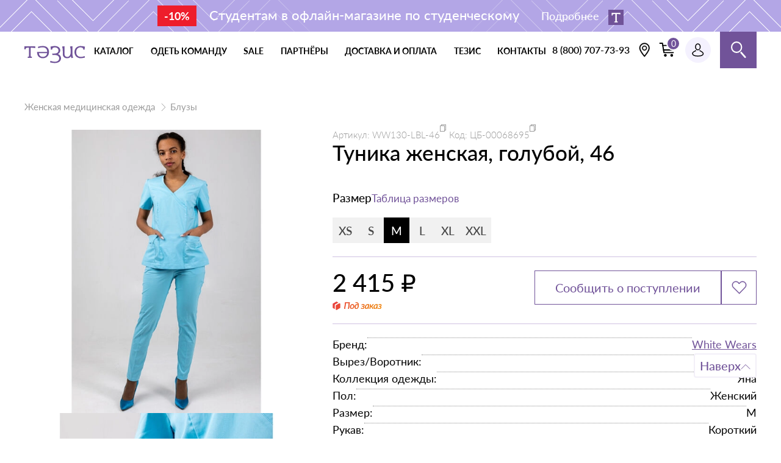

--- FILE ---
content_type: text/html; charset=UTF-8
request_url: https://tezis-shop.ru/catalog/zhenskaya-medicinskaya-odezhda/bluzy/tovar-26569
body_size: 22806
content:
<!DOCTYPE html>
<html lang="ru-RU" class="h-100">
<head>
    <meta charset="UTF-8">
    <link rel="preload" href="/fonts/Lato-Regular.woff2" as="font" crossorigin="anonymous">
    <link rel="preload" href="/fonts/Lato-Bold.woff2" as="font" crossorigin="anonymous">
    <link rel="preload" href="/fonts/Lato-Semibold.woff2" as="font" crossorigin="anonymous">
    <meta name="viewport" content="width=device-width, initial-scale=1, shrink-to-fit=no">
    <link rel="apple-touch-icon" sizes="180x180" href="/img/favicon/apple-touch-icon.png">
    <link rel="manifest" href="/img/favicon/site.webmanifest">
    <link rel="icon" href="/img/favicon/favicon.svg" type="image/svg+xml">
    <link rel="icon" href="/img/favicon/favicon.ico">
        <title>Туника женская, голубой, 46 → купить по низкой цене в интернет-магазине медицинской одежды</title>



        <meta name="description" content="Купить Туника женская, голубой, 46 по цене 2415р → в интернет магазине медицинской одежды «Тезис» →  Большой ассортимент одежды для медиков, врачей, докторов, сотрудников салонов красоты, оптом и в розницу →  Быстрая доставка по Москве, Санкт-Петербургу и всей России">
<meta name="csrf-param" content="_csrf">
<meta name="csrf-token" content="esiKatNYoO6h896HLTPOKCvkEw6U48JBC0PBBB_19bgIoOQsgx3nlpeWh-R9Ub1BYNJ6QNOBgDFkN5ZASsDB6A==">

<link href="https://tezis-shop.ru/catalog/zhenskaya-medicinskaya-odezhda/bluzy/tovar-26569" rel="canonical">
<link href="/css/style.min.css?v=1758193844" rel="stylesheet">    <style class="l-ss-styles">
      .l-ss-c-offer-label-type-available {
        background: var(--s-color-success-light);
      }
    </style>
    <script type="application/ld+json">
      {
        "@context": "https://schema.org",
        "@type": "Organization",
        "name": "Интернет-магазин «Тезис»",
        "url": "https://tezis-shop.ru/",
        "logo": "https://amrita-dent.ru/img/logo.png",
        "contactPoint": {
          "@type": "ContactPoint",
          "telephone": "88007077393",
          "contactType": "customer service",
          "areaServed": "RU",
          "availableLanguage": "Russian"
        },
        "sameAs": [
          "https://t.me/tezisuniform",
          "https://vk.com/tezis_medical_uniform"
        ]
      }
    </script>
</head>
<body>
    <!-- Yandex.Metrika counter -->
    <script type="text/javascript">
        (function(m,e,t,r,i,k,a){m[i]=m[i]||function(){(m[i].a=m[i].a||[]).push(arguments)};
        m[i].l=1*new Date();k=e.createElement(t),a=e.getElementsByTagName(t)[0],k.async=1,k.src=r,a.parentNode.insertBefore(k,a)})
        (window, document, "script", "https://mc.yandex.ru/metrika/tag.js", "ym");

        ym(89546840, "init", {
                clickmap:true,
                trackLinks:true,
                accurateTrackBounce:true,
                webvisor:true,
                trackHash:true,
                ecommerce:"dataLayer"
        });
    </script>
    <noscript><div><img src="https://mc.yandex.ru/watch/89546840" style="position:absolute; left:-9999px;" alt="" /></div></noscript>
    <!-- /Yandex.Metrika counter -->
    <!-- VK pixel -->
    <script type="text/javascript">!function(){var t=document.createElement("script");t.type="text/javascript",t.async=!0,t.src='https://vk.com/js/api/openapi.js?169',t.onload=function(){VK.Retargeting.Init("VK-RTRG-1609096-e9nOB"),VK.Retargeting.Hit()},document.head.appendChild(t)}();</script><noscript><img src="https://vk.com/rtrg?p=VK-RTRG-1609096-e9nOB" style="position:fixed; left:-999px;" alt=""/></noscript>
    <!-- VK pixel -->

<div class="content">
    
<!-- 1 - светло-синий,
     2 - светло-зелёный,
     3 - синий,
     4 - светло-фиолетовый
     -->


<div class="zipper js-zipper-container zipper--pattern-4 ">
    <!-- класс zipper__container--has-modal нужно добавить если попап будет кликабельный -->
    <div class="zipper__container  js-zipper-open
    zipper__container--has-modal">

        <div class="zipper__content">
            <p class="zipper__text">
                <!-- если будет скидка, добавляем тег со скидкой -->
                                    <span class="zipper__tag">-10%</span>
                                Студентам в офлайн-магазине по студенческому                <!-- Если баннер будет кликабельный то выводим этот тег -->
                                    <br class="zipper__break">
                    <span class="zipper__button zipper__button--has-img">
                        Подробнее
                                                    <img class="zipper__icon" src="/uploaded/lightning-notifications/1/icon/1689072938_98083.png" alt="Скидка студентам" width="86" height="24">
                                            </span>
                            </p>
        </div>

    </div>

    <!-- если баннер будет кликабельный то выводим сюда этот блок с модалкой -->
        <div class="zipper__modal modal modal--zipper js-zipper-modal">
        <div class="modal__wrapper">
            <button type="button" aria-label="Закрыть" class="modal__close js-zipper-close"></button>
            <div class="modal__content">
                <h2 class="modal__title"> Скидка студентам</h2>

                    <p>Предъявите действующий студенческий билет в нашем офлайн-магазине по адресу Наб. канала Грибоедова, д.59 и получи скидку 10% на любую покупку.</p>
                                    <a href="https://tezis-shop.ru/contacts"
                       class="modal__link button">Супер! Куда ехать?</a>
                            </div>
        </div>
    </div>
    </div>


    
<header class="header js-header">
    <div class="header__wrapper container">
        <a href="/" class="header__logo logo">
            <svg class="logo__img" width="110" height="31">
                <use xlink:href="/img/sprite.svg#logo-tezis"></use>
            </svg>
        </a>
        <nav class="header__nav">
            <ul class="header__nav-list list">
                <li class="header__nav-item header__nav-item--sublist">
                    <button class="header__nav-link  header__nav-link--button js-menu-btn" type="button">
                        каталог
                    </button>
                </li>

                <li class="header__nav-item
 ">
                    <a class="header__nav-link" href="/dress-clinic">
                        одеть команду
                    </a>
                </li>


                <li class="header__nav-item
">
                    <a class="header__nav-link" href="/stock">
                        Sale
                    </a>
                </li>

                <li class="header__nav-item
">
                    <a class="header__nav-link" href="/partners">
                        партнёры
                    </a>
                </li>

                <li class="header__nav-item
">
                    <a class="header__nav-link" href="/delivery">
                        доставка и оплата
                    </a>
                </li>
                <li class="header__nav-item
">
                    <a class="header__nav-link" href="/about">
                        тезис
                    </a>
                </li>
                <li class="header__nav-item
">
                    <a class="header__nav-link" href="/contacts">
                        контакты
                    </a>
                </li>
            </ul>
            <button class="header__nav-close"></button>
        </nav>
        <div class="header__user">
            <ul class="header__user-list list">
                <li class="header__user-item">
                    <div class="header__user-tel-buttons js-phones">
                        <a href="tel:+78125098757" class="header__user-tel-button show" data-phone-type="Санкт-Петербург" aria-label="Кнопка номера телефона +7 (812) 509-87-57">
                            <svg class="header__user-phone-icon" width="20" height="20">
                                <use xlink:href="/img/sprite.svg#phone-icon"></use>
                            </svg>
                        </a>
                        <a href="tel:+78007077393" class="header__user-tel-button" data-phone-type="Регион" aria-label="Кнопка номера телефона 8 (800) 707-73-93">
                            <svg class="header__user-phone-icon" width="20" height="20">
                                <use xlink:href="/img/sprite.svg#phone-icon"></use>
                            </svg>
                        </a>
                    </div>
                    <div class="header__user-tel-links js-phones">
                        <a class="header__user-tel show" href="tel:+78125098757" data-phone-type="Санкт-Петербург">+7 (812)
                            509-87-57</a>
                        <a class="header__user-tel" href="tel:+78007077393" data-phone-type="Регион">8 (800)
                            707-73-93</a>
                    </div>
                </li>
                <li class="header__user-item header__user-item--location">
                    <div class="header__user-location location js-location" data-location-ip="109.194.171.145">
                        <button class="location__change-button js-location-ch-button" aria-label="Выбрать свою локацию">
                            <svg class="location__icon" width="18" height="26">
                                <use xlink:href="/img/sprite.svg#location-icon"></use>
                            </svg>
                        </button>
                        <div class="location__position-modal js-location-confirm">
                            <p class="location__question">Ваш город <span class="js-location-city">Санкт-Петербург</span>?</p>
                            <div class="location__btn-wrapper">
                                <button class="location__button location__button--fill js-location-c-button">Да</button>
                                <button class="location__button js-location-ch-button">Выбрать другой</button>
                            </div>
                        </div>
                    </div>
                </li>
                <li class="header__user-item">
                    <a class="header__user-bin" >
                        <span class="header__user-bin-value js-cart-count">0</span>
                        <svg class="header__user-bin-icon" width="28" height="24">
                            <use xlink:href="/img/sprite.svg#bin-icon"></use>
                        </svg>
                    </a>
                </li>
                <li class="header__user-item">
                    <a class="header__user-account


" href="/site/login" aria-label="Профиль пользователя">
                        <img class="header__user-icon" src="/img/icons/user-account.svg" width="20" height="22" alt="Аватар пользователя">
                        <span class="header__user-name"></span>
                    </a>
                </li>
                <li class="header__user-item header__user-item--search js-search">
                    <button class="header__user-button user-search-button user-search-button--header js-search-btn" type="button"></button>
                    <div class="header__user-search search js-search-field">
                        <script type="text/javascript">
                            window.ya_site_path = {
                                serp: "//site.yandex.ru/search/site/catalog/"
                            };
                        </script>
                        <div class="ya-site-form ya-site-form_inited_no" data-bem="{&quot;action&quot;:&quot;https://tezis-shop.ru/search&quot;,&quot;arrow&quot;:false,&quot;bg&quot;:&quot;transparent&quot;,&quot;fontsize&quot;:&quot;15&quot;,&quot;fg&quot;:&quot;#000000&quot;,&quot;language&quot;:&quot;ru&quot;,&quot;logo&quot;:&quot;rb&quot;,&quot;publicname&quot;:&quot;&quot;,&quot;suggest&quot;:true,&quot;target&quot;:&quot;_self&quot;,&quot;tld&quot;:&quot;ru&quot;,&quot;type&quot;:2,&quot;usebigdictionary&quot;:false,&quot;searchid&quot;:2650436,&quot;input_fg&quot;:&quot;#000000&quot;,&quot;input_bg&quot;:&quot;#FFFFFF&quot;,&quot;input_fontStyle&quot;:&quot;normal&quot;,&quot;input_fontWeight&quot;:&quot;normal&quot;,&quot;input_placeholder&quot;:&quot;&quot;,&quot;input_placeholderColor&quot;:&quot;#000000&quot;,&quot;input_borderColor&quot;:&quot;#cbcbcb&quot;,&quot;is_catalog&quot;:true}">
                            <form action="//site.yandex.ru/search/site/catalog/" method="get" target="_self" accept-charset="utf-8">
                                <input type="hidden" name="searchid" value="2650436" />
                                <input type="hidden" name="l10n" value="ru" />
                                <input type="hidden" name="reqenc" value="" />
                                <input type="search" name="text" value="" />
                                <input type="submit" value="Найти" style="outline: 0 !important;font-size: 15px !important;background: #fff !important;color: #000 !important;height: 32px !important;padding: 6px 15px 7px !important;border: 1px solid #cbcbcb;margin: 0 0 0 -1px;border-radius: 0 3px 3px 0;" />
                            </form>
                        </div>
                        <script type="text/javascript">
                            (function(w, d, c) {
                                var s = d.createElement('script'),
                                    h = d.getElementsByTagName('script')[0],
                                    e = d.documentElement;
                                if ((' ' + e.className + ' ').indexOf(' ya-page_js_yes ') === -1) {
                                    e.className += ' ya-page_js_yes';
                                }
                                s.type = 'text/javascript';
                                s.async = true;
                                s.charset = 'utf-8';
                                s.src = (d.location.protocol === 'https:' ? 'https:' : 'http:') + '//site.yandex.net/v2.0/js/all.js';
                                h.parentNode.insertBefore(s, h);
                                (w[c] || (w[c] = [])).push(function() {
                                    Ya.Site.Form.init()
                                })
                            })(window, document, 'yandex_site_callbacks');
                        </script>
                    </div>
                </li>
            </ul>
            <button class="header__burger-button js-menu-btn" type="button"></button>
        </div>
    </div>

    <div class="header__menu menu js-menu">
        <div class="menu__container container">

            <button class="menu__close js-menu-close" type="button" aria-label="Закрыть меню"></button>

                        <nav class="menu__list">
                
                    <div class="menu__wrap menu__wrap--no-margin">
                        <a href="/catalog/muzhskaya-medicinskaya-odezhda" class="menu__link menu__link--category menu__link--opened menu__link--main">
                            <span class="menu__link-text">Мужская медицинская одежда</span>
                                                            <picture class="menu__picture">
                                                                            <source media="(max-width: 767px)" type="image/webp" srcset="/uploaded/category/132/img_menu_tezis_mobile/1699438596_29027.webp">
                                        <source media="(max-width: 767px)" srcset="/uploaded/category/132/img_menu_tezis_mobile/1699438596_29027.png">
                                                                        <source type="image/webp" srcset="/uploaded/category/132/img_menu_tezis/1699431999_26863.webp">
                                    <img src="/uploaded/category/132/img_menu_tezis/1699431999_26863.png" alt="Мужская медицинская одежда" width="233" height="120" class="menu__img">
                                </picture>
                                                    </a>
                                                    <a href="/catalog/muzhskaya-medicinskaya-odezhda/bluzy-man" class="menu__link">Блузы</a>
                                                    <a href="/catalog/muzhskaya-medicinskaya-odezhda/bruki-dzinsy" class="menu__link">Брюки, джинсы</a>
                                                    <a href="/catalog/muzhskaya-medicinskaya-odezhda/kostumy-pidzaki-kurtki-kombinezony" class="menu__link">Костюмы, пиджаки, куртки, комбинезоны</a>
                                                    <a href="/catalog/muzhskaya-medicinskaya-odezhda/polo-rubashki-man" class="menu__link">Поло, рубашки, рубашки-поло</a>
                                                    <a href="/catalog/muzhskaya-medicinskaya-odezhda/topy-tolstovki" class="menu__link">Топы, толстовки</a>
                                                    <a href="/catalog/muzhskaya-medicinskaya-odezhda/tuniki-man" class="menu__link">Туники</a>
                                                    <a href="/catalog/muzhskaya-medicinskaya-odezhda/futbolki" class="menu__link">Футболки</a>
                                                    <a href="/catalog/muzhskaya-medicinskaya-odezhda/halaty" class="menu__link">Халаты</a>
                                            </div>
                
                    <div class="menu__wrap menu__wrap--no-margin">
                        <a href="/catalog/zhenskaya-medicinskaya-odezhda" class="menu__link menu__link--category menu__link--opened menu__link--main">
                            <span class="menu__link-text">Женская медицинская одежда</span>
                                                            <picture class="menu__picture">
                                                                            <source media="(max-width: 767px)" type="image/webp" srcset="/uploaded/category/135/img_menu_tezis_mobile/1711962156_28538.webp">
                                        <source media="(max-width: 767px)" srcset="/uploaded/category/135/img_menu_tezis_mobile/1711962156_28538.png">
                                                                        <source type="image/webp" srcset="/uploaded/category/135/img_menu_tezis/1711962156_84460.webp">
                                    <img src="/uploaded/category/135/img_menu_tezis/1711962156_84460.png" alt="Женская медицинская одежда" width="233" height="120" class="menu__img">
                                </picture>
                                                    </a>
                                                    <a href="/catalog/zhenskaya-medicinskaya-odezhda/bluzy" class="menu__link">Блузы</a>
                                                    <a href="/catalog/zhenskaya-medicinskaya-odezhda/bruki-yubki" class="menu__link">Брюки, джоггеры</a>
                                                    <a href="/catalog/zhenskaya-medicinskaya-odezhda/zhilety" class="menu__link">Жилеты</a>
                                                    <a href="/catalog/zhenskaya-medicinskaya-odezhda/kombinezony-kostumy" class="menu__link">Комбинезоны</a>
                                                    <a href="/catalog/zhenskaya-medicinskaya-odezhda/kurtki-zhilety" class="menu__link">Куртки, пиджаки, жакеты</a>
                                                    <a href="/catalog/zhenskaya-medicinskaya-odezhda/platya" class="menu__link">Платья</a>
                                                    <a href="/catalog/zhenskaya-medicinskaya-odezhda/polo-rubaski-rubaski-polo" class="menu__link">Поло, рубашки</a>
                                                    <a href="/catalog/zhenskaya-medicinskaya-odezhda/svitshoty-tolstovki-khudi" class="menu__link">Свитшоты, толстовки, худи</a>
                                                    <a href="/catalog/zhenskaya-medicinskaya-odezhda/meditsinskie-topy" class="menu__link">Топы</a>
                                                    <a href="/catalog/zhenskaya-medicinskaya-odezhda/tuniki" class="menu__link">Туники</a>
                                                    <a href="/catalog/zhenskaya-medicinskaya-odezhda/topy-futbolki" class="menu__link">Футболки, толстовки</a>
                                                    <a href="/catalog/zhenskaya-medicinskaya-odezhda/halaty-platya" class="menu__link">Халаты</a>
                                                    <a href="/catalog/zhenskaya-medicinskaya-odezhda/yubki" class="menu__link">Юбки</a>
                                            </div>
                
                    <div class="menu__wrap ">
                        <a href="/catalog/uniseks-medicinskaa-odezda" class="menu__link menu__link--category menu__link--opened ">
                            <span class="menu__link-text">Унисекс медицинская одежда </span>
                                                            <picture class="menu__picture">
                                                                            <source media="(max-width: 767px)" type="image/webp" srcset="/uploaded/category/357/img_menu_tezis_mobile/1699438675_84964.webp">
                                        <source media="(max-width: 767px)" srcset="/uploaded/category/357/img_menu_tezis_mobile/1699438675_84964.png">
                                                                        <source type="image/webp" srcset="/uploaded/category/357/img_menu_tezis/1699432059_33446.webp">
                                    <img src="/uploaded/category/357/img_menu_tezis/1699432059_33446.png" alt="Унисекс медицинская одежда " width="233" height="120" class="menu__img">
                                </picture>
                                                    </a>
                                                    <a href="/catalog/uniseks-medicinskaa-odezda/topy" class="menu__link">Топы, футболки</a>
                                            </div>
                
                    <div class="menu__wrap ">
                        <a href="/catalog/medicinskaya-obuv" class="menu__link menu__link--category menu__link--opened ">
                            <span class="menu__link-text">Медицинская обувь</span>
                                                            <picture class="menu__picture">
                                                                            <source media="(max-width: 767px)" type="image/webp" srcset="/uploaded/category/136/img_menu_tezis_mobile/1699438662_34867.webp">
                                        <source media="(max-width: 767px)" srcset="/uploaded/category/136/img_menu_tezis_mobile/1699438662_34867.png">
                                                                        <source type="image/webp" srcset="/uploaded/category/136/img_menu_tezis/1699432102_36437.webp">
                                    <img src="/uploaded/category/136/img_menu_tezis/1699432102_36437.png" alt="Медицинская обувь" width="233" height="120" class="menu__img">
                                </picture>
                                                    </a>
                                            </div>
                
                    <div class="menu__wrap ">
                        <a href="/catalog/medicinskie-aksessuary" class="menu__link menu__link--category menu__link--opened ">
                            <span class="menu__link-text">Медицинские аксессуары</span>
                                                            <picture class="menu__picture">
                                                                            <source media="(max-width: 767px)" type="image/webp" srcset="/uploaded/category/360/img_menu_tezis_mobile/1699438647_28305.webp">
                                        <source media="(max-width: 767px)" srcset="/uploaded/category/360/img_menu_tezis_mobile/1699438647_28305.png">
                                                                        <source type="image/webp" srcset="/uploaded/category/360/img_menu_tezis/1699432152_32268.webp">
                                    <img src="/uploaded/category/360/img_menu_tezis/1699432152_32268.png" alt="Медицинские аксессуары" width="233" height="120" class="menu__img">
                                </picture>
                                                    </a>
                                                    <a href="/catalog/medicinskie-aksessuary/beidzi" class="menu__link">Бейджи</a>
                                                    <a href="/catalog/medicinskie-aksessuary/znachki" class="menu__link">Значки</a>
                                                    <a href="/catalog/medicinskie-aksessuary/noski" class="menu__link">Носки</a>
                                                    <a href="/catalog/medicinskie-aksessuary/poyasa" class="menu__link">Пояса</a>
                                                    <a href="/catalog/medicinskie-aksessuary/sapocki" class="menu__link">Шапочки</a>
                                            </div>
                
                <div class="menu__wrap menu__wrap--certificate">
                    <a href="/certificate" class="menu__link menu__link--category menu__link--opened">
                        <span class="menu__link-text">Подарочный сертификат</span>

                        <picture>
                            <source srcset="/img/menu/gift-certificate.webp" type="image/webp">
                            <img src="/img/menu/gift-certificate.png" alt="" width="233" height="120" class="menu__img">
                        </picture>
                    </a>
                </div>

            </nav>

            <nav class="menu__nav">
                <a href="/dress-clinic" class="menu__link menu__link--nav">Одеть клинику</a>
                <a href="/stock" class="menu__link menu__link--nav">Акции</a>
                <a href="/about" class="menu__link menu__link--nav">Тезис</a>
                <a href="/delivery" class="menu__link menu__link--nav">Доставка и оплата</a>
                <a href="/contacts" class="menu__link menu__link--nav">Контакты</a>
            </nav>

                            <section class="menu__section menu__section--colors">
                    <div class="menu__section-head">
                        <h2 class="menu__title">по цвету</h2>
                    </div>

                    <div class="menu__colors">
                                                    <a href="/color-group/belaya-medicinskaya-odezhda-i-obuv" class="color">
                                <span class="color__box" style="background-color:#ffffff;"></span>
                                Белый                            </a>
                                                    <a href="/color-group/vinnaya-medicinskaya-odezhda-i-obuv" class="color">
                                <span class="color__box" style="background-color:#8c1540;"></span>
                                Винный                            </a>
                                                    <a href="/color-group/golubaya-medicinskaya-odezhda-i-obuv" class="color">
                                <span class="color__box" style="background-color:#38acea;"></span>
                                Голубой                            </a>
                                                    <a href="/color-group/olivkovaya-medicinskaya-odezhda-i-obuv" class="color">
                                <span class="color__box" style="background-color:#a7a18b;"></span>
                                Оливковый                            </a>
                                                    <a href="/color-group/seraya-medicinskaya-odezhda-i-obuv" class="color">
                                <span class="color__box" style="background-color:#6f717e;"></span>
                                Серый                            </a>
                                                    <a href="/color-group/sero-bezhevaya-medicinskaya-odezhda-i-obuv" class="color">
                                <span class="color__box" style="background-color:#b7aabb;"></span>
                                Серо-бежевый                            </a>
                                                    <a href="/color-group/sinyaya-medicinskaya-odezhda-i-obuv" class="color">
                                <span class="color__box" style="background-color:#445188;"></span>
                                Синий                            </a>
                                                    <a href="/color-group/temno-sinyaya-medicinskaya-odezhda-i-obuv" class="color">
                                <span class="color__box" style="background-color:#202451;"></span>
                                Тёмно-синий                            </a>
                                                    <a href="/color-group/chernaya-medicinskaya-odezhda-i-obuv" class="color">
                                <span class="color__box" style="background-color:#000000;"></span>
                                Чёрный                            </a>
                        

                    </div>
                </section>
            
                            <section class="menu__section menu__section--subcategory">
                    <div class="menu__section-head">
                        <h2 class="menu__title">Подборки</h2>
                        <a href="/collections" class="menu__link menu__link--purple">все подборки</a>
                    </div>

                    <div class="subcategory">
                        <div class="subcategory__swiper-container subcategory__swiper-container--no-margin subcategory__swiper-container--menu">
                            <div class="subcategory__wrapper subcategory__wrapper--menu swiper js-subcategory-menu-swiper">
                                <div class="subcategory__list subcategory__list--menu subcategory__list--no-padding swiper-wrapper">
                                                                            <div class="subcategory__item subcategory__item--menu swiper-slide">
                                            <a class="subcategory__item-link subcategory__item-link--menu" href="/catalog/new-collection">
                                                <picture class="subcategory__picture subcategory__picture--menu">
                                                                                                            <source type="image/webp" srcset="/uploaded/collections/25/1724019409_13663.webp">
                                                                                                        <img class="subcategory__item-img subcategory__item-img--menu" src="/uploaded/collections/25/1724019409_13663.jpg" width="447" height="247" alt="Новая коллекция">
                                                </picture>
                                                <p class="subcategory__item-title subcategory__item-title--menu">Новая коллекция</p>
                                            </a>
                                        </div>
                                                                            <div class="subcategory__item subcategory__item--menu swiper-slide">
                                            <a class="subcategory__item-link subcategory__item-link--menu" href="/catalog/khirurgam">
                                                <picture class="subcategory__picture subcategory__picture--menu">
                                                                                                            <source type="image/webp" srcset="/uploaded/collections/5/1695371210_55075.webp">
                                                                                                        <img class="subcategory__item-img subcategory__item-img--menu" src="/uploaded/collections/5/1695371210_55075.png" width="447" height="247" alt="Хирургам">
                                                </picture>
                                                <p class="subcategory__item-title subcategory__item-title--menu">Хирургам</p>
                                            </a>
                                        </div>
                                                                            <div class="subcategory__item subcategory__item--menu swiper-slide">
                                            <a class="subcategory__item-link subcategory__item-link--menu" href="/catalog/studentam">
                                                <picture class="subcategory__picture subcategory__picture--menu">
                                                                                                            <source type="image/webp" srcset="/uploaded/collections/6/1695372293_97576.webp">
                                                                                                        <img class="subcategory__item-img subcategory__item-img--menu" src="/uploaded/collections/6/1695372293_97576.png" width="447" height="247" alt="Студентам">
                                                </picture>
                                                <p class="subcategory__item-title subcategory__item-title--menu">Студентам</p>
                                            </a>
                                        </div>
                                                                            <div class="subcategory__item subcategory__item--menu swiper-slide">
                                            <a class="subcategory__item-link subcategory__item-link--menu" href="/catalog/plus-size">
                                                <picture class="subcategory__picture subcategory__picture--menu">
                                                                                                            <source type="image/webp" srcset="/uploaded/collections/7/1695372320_42218.webp">
                                                                                                        <img class="subcategory__item-img subcategory__item-img--menu" src="/uploaded/collections/7/1695372320_42218.png" width="447" height="247" alt="Plus size">
                                                </picture>
                                                <p class="subcategory__item-title subcategory__item-title--menu">Plus size</p>
                                            </a>
                                        </div>
                                                                            <div class="subcategory__item subcategory__item--menu swiper-slide">
                                            <a class="subcategory__item-link subcategory__item-link--menu" href="/catalog/beauty-industriya">
                                                <picture class="subcategory__picture subcategory__picture--menu">
                                                                                                            <source type="image/webp" srcset="/uploaded/collections/8/1695372351_66140.webp">
                                                                                                        <img class="subcategory__item-img subcategory__item-img--menu" src="/uploaded/collections/8/1695372351_66140.png" width="447" height="247" alt="Beauty индустрия">
                                                </picture>
                                                <p class="subcategory__item-title subcategory__item-title--menu">Beauty индустрия</p>
                                            </a>
                                        </div>
                                                                            <div class="subcategory__item subcategory__item--menu swiper-slide">
                                            <a class="subcategory__item-link subcategory__item-link--menu" href="/catalog/yarkaya-odezhda">
                                                <picture class="subcategory__picture subcategory__picture--menu">
                                                                                                            <source type="image/webp" srcset="/uploaded/collections/9/1695372379_91531.webp">
                                                                                                        <img class="subcategory__item-img subcategory__item-img--menu" src="/uploaded/collections/9/1695372379_91531.png" width="447" height="247" alt="Яркая одежда">
                                                </picture>
                                                <p class="subcategory__item-title subcategory__item-title--menu">Яркая одежда</p>
                                            </a>
                                        </div>
                                                                            <div class="subcategory__item subcategory__item--menu swiper-slide">
                                            <a class="subcategory__item-link subcategory__item-link--menu" href="/catalog/stretch">
                                                <picture class="subcategory__picture subcategory__picture--menu">
                                                                                                            <source type="image/webp" srcset="/uploaded/collections/10/1695372403_86171.webp">
                                                                                                        <img class="subcategory__item-img subcategory__item-img--menu" src="/uploaded/collections/10/1695372403_86171.png" width="447" height="247" alt="Stretch">
                                                </picture>
                                                <p class="subcategory__item-title subcategory__item-title--menu">Stretch</p>
                                            </a>
                                        </div>
                                                                            <div class="subcategory__item subcategory__item--menu swiper-slide">
                                            <a class="subcategory__item-link subcategory__item-link--menu" href="/catalog/odezhda-dlya-stomatologov">
                                                <picture class="subcategory__picture subcategory__picture--menu">
                                                                                                            <source type="image/webp" srcset="/uploaded/collections/11/1705653751_20939.webp">
                                                                                                        <img class="subcategory__item-img subcategory__item-img--menu" src="/uploaded/collections/11/1705653751_20939.jpg" width="447" height="247" alt="Одежда для стоматологов">
                                                </picture>
                                                <p class="subcategory__item-title subcategory__item-title--menu">Одежда для стоматологов</p>
                                            </a>
                                        </div>
                                                                            <div class="subcategory__item subcategory__item--menu swiper-slide">
                                            <a class="subcategory__item-link subcategory__item-link--menu" href="/catalog/odezhda-dlya-pediatrov">
                                                <picture class="subcategory__picture subcategory__picture--menu">
                                                                                                            <source type="image/webp" srcset="/uploaded/collections/12/1705653786_60404.webp">
                                                                                                        <img class="subcategory__item-img subcategory__item-img--menu" src="/uploaded/collections/12/1705653786_60404.jpg" width="447" height="247" alt="Одежда для педиатров">
                                                </picture>
                                                <p class="subcategory__item-title subcategory__item-title--menu">Одежда для педиатров</p>
                                            </a>
                                        </div>
                                                                            <div class="subcategory__item subcategory__item--menu swiper-slide">
                                            <a class="subcategory__item-link subcategory__item-link--menu" href="/catalog/meditsinskaya-odezhda-dlya-laboratoriy">
                                                <picture class="subcategory__picture subcategory__picture--menu">
                                                                                                            <source type="image/webp" srcset="/uploaded/collections/13/1705653826_52227.webp">
                                                                                                        <img class="subcategory__item-img subcategory__item-img--menu" src="/uploaded/collections/13/1705653826_52227.jpg" width="447" height="247" alt="Медицинская одежда для лабораторий">
                                                </picture>
                                                <p class="subcategory__item-title subcategory__item-title--menu">Медицинская одежда для лабораторий</p>
                                            </a>
                                        </div>
                                                                            <div class="subcategory__item subcategory__item--menu swiper-slide">
                                            <a class="subcategory__item-link subcategory__item-link--menu" href="/catalog/odezhda-dlya-farmatsevtov">
                                                <picture class="subcategory__picture subcategory__picture--menu">
                                                                                                            <source type="image/webp" srcset="/uploaded/collections/16/1706293354_22406.webp">
                                                                                                        <img class="subcategory__item-img subcategory__item-img--menu" src="/uploaded/collections/16/1706293354_22406.jpg" width="447" height="247" alt="Одежда для фармацевтов">
                                                </picture>
                                                <p class="subcategory__item-title subcategory__item-title--menu">Одежда для фармацевтов</p>
                                            </a>
                                        </div>
                                                                            <div class="subcategory__item subcategory__item--menu swiper-slide">
                                            <a class="subcategory__item-link subcategory__item-link--menu" href="/catalog/odezhda-dlya-veterinarov">
                                                <picture class="subcategory__picture subcategory__picture--menu">
                                                                                                            <source type="image/webp" srcset="/uploaded/collections/17/1706795041_46652.webp">
                                                                                                        <img class="subcategory__item-img subcategory__item-img--menu" src="/uploaded/collections/17/1706795041_46652.jpg" width="447" height="247" alt="Одежда для ветеринаров">
                                                </picture>
                                                <p class="subcategory__item-title subcategory__item-title--menu">Одежда для ветеринаров</p>
                                            </a>
                                        </div>
                                                                            <div class="subcategory__item subcategory__item--menu swiper-slide">
                                            <a class="subcategory__item-link subcategory__item-link--menu" href="/catalog/forma-dlya-massazhistov">
                                                <picture class="subcategory__picture subcategory__picture--menu">
                                                                                                            <source type="image/webp" srcset="/uploaded/collections/18/1711706491_73763.webp">
                                                                                                        <img class="subcategory__item-img subcategory__item-img--menu" src="/uploaded/collections/18/1711706491_73763.jpg" width="447" height="247" alt="Форма для массажистов">
                                                </picture>
                                                <p class="subcategory__item-title subcategory__item-title--menu">Форма для массажистов</p>
                                            </a>
                                        </div>
                                                                            <div class="subcategory__item subcategory__item--menu swiper-slide">
                                            <a class="subcategory__item-link subcategory__item-link--menu" href="/catalog/odezhda-dlya-spa-salonov">
                                                <picture class="subcategory__picture subcategory__picture--menu">
                                                                                                            <source type="image/webp" srcset="/uploaded/collections/19/1711706511_35858.webp">
                                                                                                        <img class="subcategory__item-img subcategory__item-img--menu" src="/uploaded/collections/19/1711706511_35858.jpg" width="447" height="247" alt="Одежда для Спа-салонов">
                                                </picture>
                                                <p class="subcategory__item-title subcategory__item-title--menu">Одежда для Спа-салонов</p>
                                            </a>
                                        </div>
                                                                            <div class="subcategory__item subcategory__item--menu swiper-slide">
                                            <a class="subcategory__item-link subcategory__item-link--menu" href="/catalog/odezhda-dlya-logopedov">
                                                <picture class="subcategory__picture subcategory__picture--menu">
                                                                                                            <source type="image/webp" srcset="/uploaded/collections/20/1711706526_46295.webp">
                                                                                                        <img class="subcategory__item-img subcategory__item-img--menu" src="/uploaded/collections/20/1711706526_46295.jpg" width="447" height="247" alt="Одежда для логопедов">
                                                </picture>
                                                <p class="subcategory__item-title subcategory__item-title--menu">Одежда для логопедов</p>
                                            </a>
                                        </div>
                                                                            <div class="subcategory__item subcategory__item--menu swiper-slide">
                                            <a class="subcategory__item-link subcategory__item-link--menu" href="/catalog/odezhda-dlya-masterov-manikyura">
                                                <picture class="subcategory__picture subcategory__picture--menu">
                                                                                                            <source type="image/webp" srcset="/uploaded/collections/21/1711706543_18756.webp">
                                                                                                        <img class="subcategory__item-img subcategory__item-img--menu" src="/uploaded/collections/21/1711706543_18756.jpg" width="447" height="247" alt="Для мастеров маникюра">
                                                </picture>
                                                <p class="subcategory__item-title subcategory__item-title--menu">Для мастеров маникюра</p>
                                            </a>
                                        </div>
                                                                            <div class="subcategory__item subcategory__item--menu swiper-slide">
                                            <a class="subcategory__item-link subcategory__item-link--menu" href="/catalog/forma-dlya-kardiologov">
                                                <picture class="subcategory__picture subcategory__picture--menu">
                                                                                                            <source type="image/webp" srcset="/uploaded/collections/22/1711706556_21510.webp">
                                                                                                        <img class="subcategory__item-img subcategory__item-img--menu" src="/uploaded/collections/22/1711706556_21510.jpg" width="447" height="247" alt="Для кардиологов">
                                                </picture>
                                                <p class="subcategory__item-title subcategory__item-title--menu">Для кардиологов</p>
                                            </a>
                                        </div>
                                                                            <div class="subcategory__item subcategory__item--menu swiper-slide">
                                            <a class="subcategory__item-link subcategory__item-link--menu" href="/catalog/forma-sanitarov">
                                                <picture class="subcategory__picture subcategory__picture--menu">
                                                                                                            <source type="image/webp" srcset="/uploaded/collections/23/1711706569_88029.webp">
                                                                                                        <img class="subcategory__item-img subcategory__item-img--menu" src="/uploaded/collections/23/1711706569_88029.jpg" width="447" height="247" alt="Форма санитаров">
                                                </picture>
                                                <p class="subcategory__item-title subcategory__item-title--menu">Форма санитаров</p>
                                            </a>
                                        </div>
                                                                            <div class="subcategory__item subcategory__item--menu swiper-slide">
                                            <a class="subcategory__item-link subcategory__item-link--menu" href="/catalog/odezhda-dlya-medsester-i-medbratyev">
                                                <picture class="subcategory__picture subcategory__picture--menu">
                                                                                                            <source type="image/webp" srcset="/uploaded/collections/14/1705654447_59744.webp">
                                                                                                        <img class="subcategory__item-img subcategory__item-img--menu" src="/uploaded/collections/14/1705654447_59744.jpg" width="447" height="247" alt="Одежда для медсестёр и медбратьев">
                                                </picture>
                                                <p class="subcategory__item-title subcategory__item-title--menu">Одежда для медсестёр и медбратьев</p>
                                            </a>
                                        </div>
                                                                            <div class="subcategory__item subcategory__item--menu swiper-slide">
                                            <a class="subcategory__item-link subcategory__item-link--menu" href="/catalog/dlya-grumerov">
                                                <picture class="subcategory__picture subcategory__picture--menu">
                                                                                                            <source type="image/webp" srcset="/uploaded/collections/24/1711706584_34490.webp">
                                                                                                        <img class="subcategory__item-img subcategory__item-img--menu" src="/uploaded/collections/24/1711706584_34490.jpg" width="447" height="247" alt="Для грумеров">
                                                </picture>
                                                <p class="subcategory__item-title subcategory__item-title--menu">Для грумеров</p>
                                            </a>
                                        </div>
                                                                            <div class="subcategory__item subcategory__item--menu swiper-slide">
                                            <a class="subcategory__item-link subcategory__item-link--menu" href="/catalog/odezhda-dlya-administratorov-klinik">
                                                <picture class="subcategory__picture subcategory__picture--menu">
                                                                                                            <source type="image/webp" srcset="/uploaded/collections/15/1705876735_77593.webp">
                                                                                                        <img class="subcategory__item-img subcategory__item-img--menu" src="/uploaded/collections/15/1705876735_77593.jpg" width="447" height="247" alt="Одежда для администраторов клиник">
                                                </picture>
                                                <p class="subcategory__item-title subcategory__item-title--menu">Одежда для администраторов клиник</p>
                                            </a>
                                        </div>
                                                                    </div>
                            </div>

                            <button class="subcategory__button subcategory__button--center subcategory__button--prev arrow-button arrow-button--white no-tab no-mobile" type="button" aria-label="Следующий слайд">
                                <svg class="arrow-button__icon arrow-button__icon--prev" width="14" height="25">
                                    <use xlink:href="/img/sprite.svg#arrow-icon"></use>
                                </svg>
                            </button>
                            <button class="subcategory__button subcategory__button--center subcategory__button--next arrow-button arrow-button--white no-tab no-mobile" type="button" aria-label="Следующий слайд">
                                <svg class="arrow-button__icon" width="14" height="25">
                                    <use xlink:href="/img/sprite.svg#arrow-icon"></use>
                                </svg>
                            </button>

                        </div>

                    </div>
                </section>
            

            <a href="/stock" class="menu__stock stock-promo stock-promo--menu">
                            <div class="stock-promo__content">
                    <h2 class="stock-promo__title">Распродажа<br> от&nbsp;Тезис</h2>
                </div>
    
                <picture class="stock-promo__picture">
                    <source media="(max-width: 767px)" srcset="/img/stock-promo/present-menu-mobile.webp" type="image/webp">
                    <source media="(max-width: 767px)" srcset="/img/stock-promo/present-menu-mobile.png">
                    <source media="(max-width: 1199px)" srcset="/img/stock-promo/present-menu-tablet.webp" type="image/webp">
                    <source media="(max-width: 1199px)" srcset="/img/stock-promo/present-menu-tablet.png">
                    <source srcset="/img/stock-promo/present-menu.webp" type="image/webp">
                    <img src="/img/stock-promo/present-menu.png" alt="" width="652" height="242" class="stock-promo__img">
                </picture>
                        </a>
            
            <section class="menu__section menu__section--certificate menu__section--reverse">
                <a href="/certificate" class="menu__link menu__link--category menu__link--main menu__link--opened menu__link--small">
                    <span class="menu__link-text">Подарочный сертификат</span>
                    <picture>
                        <source srcset="/img/menu/gift-certificate.webp" type="image/webp">
                        <img src="/img/menu/gift-certificate.png" alt="" width="233" height="120" class="menu__img">
                    </picture>
                </a>
            </section>

                            <section class="menu__section menu__section--brands menu__section--reverse">
                    <div class="menu__section-head">
                        <h2 class="menu__title menu__title--hidden">Бренды</h2>
                        <a href="/brand" class="menu__link menu__link--purple">все бренды</a>
                    </div>
                    
                    <div class="popular-brands">
                        <ul class="popular-brands__list popular-brands__list--menu">
                                                            <li class="popular-brands__item popular-brands__item--height-auto">
                                    <a class="popular-brands__link" href="/brand/august-wood">
                                        <picture>
                                            <source type="image/webp" srcset="/uploaded/brand/124/img/1626097186_77641.webp">
                                            <img class="popular-brands__img" src="/uploaded/brand/124/img/1626097186_77641.jpg" width="70" height="60" alt="AUGUST WOOD">
                                        </picture>
                                    </a>
                                </li>
                                                            <li class="popular-brands__item popular-brands__item--height-auto">
                                    <a class="popular-brands__link" href="/brand/cherokee">
                                        <picture>
                                            <source type="image/webp" srcset="/uploaded/brand/125/img/1626097583_26292.webp">
                                            <img class="popular-brands__img" src="/uploaded/brand/125/img/1626097583_26292.jpg" width="70" height="60" alt="Cherokee">
                                        </picture>
                                    </a>
                                </li>
                                                            <li class="popular-brands__item popular-brands__item--height-auto">
                                    <a class="popular-brands__link" href="/brand/eva-shoes">
                                        <picture>
                                            <source type="image/webp" srcset="/uploaded/brand/208/img/1662993662_32167.webp">
                                            <img class="popular-brands__img" src="/uploaded/brand/208/img/1662993662_32167.jpg" width="70" height="60" alt="EVA-Shoes">
                                        </picture>
                                    </a>
                                </li>
                                                            <li class="popular-brands__item popular-brands__item--height-auto">
                                    <a class="popular-brands__link" href="/brand/leon">
                                        <picture>
                                            <source type="image/webp" srcset="/uploaded/brand/76/img/1721905808_39547.webp">
                                            <img class="popular-brands__img" src="/uploaded/brand/76/img/1721905808_39547.png" width="70" height="60" alt="LEON">
                                        </picture>
                                    </a>
                                </li>
                                                            <li class="popular-brands__item popular-brands__item--height-auto">
                                    <a class="popular-brands__link" href="/brand/neax">
                                        <picture>
                                            <source type="image/webp" srcset="/uploaded/brand/183/img/1662992658_90339.webp">
                                            <img class="popular-brands__img" src="/uploaded/brand/183/img/1662992658_90339.jpg" width="70" height="60" alt="Neax">
                                        </picture>
                                    </a>
                                </li>
                                                            <li class="popular-brands__item popular-brands__item--height-auto">
                                    <a class="popular-brands__link" href="/brand/doktor-stil">
                                        <picture>
                                            <source type="image/webp" srcset="/uploaded/brand/80/img/1608254596_17450.webp">
                                            <img class="popular-brands__img" src="/uploaded/brand/80/img/1608254596_17450.jpg" width="70" height="60" alt="Доктор стиль">
                                        </picture>
                                    </a>
                                </li>
                                                    </ul>
                    </div>
                </section>
            
        </div>
    </div>
</header>

    
    

<main class="main js-main main--padding
">


            <ul class="breadcrumb list container">
                                                <li class="breadcrumb__item">
                        <a href="/catalog/zhenskaya-medicinskaya-odezhda" class="breadcrumb__link">Женская медицинская одежда</a>
                    </li>
                                                                <li class="breadcrumb__item">
                        <a href="/catalog/zhenskaya-medicinskaya-odezhda/bluzy" class="breadcrumb__link">Блузы</a>
                    </li>
                                    </ul>
    

    <section class="main__product product js-card js-product" data-id="26569">
                  <div itemscope itemtype="http://schema.org/Product">
            <meta itemprop="name"
              content="Туника женская, голубой, 46">
                                  <div itemscope itemprop="offers" itemtype="http://schema.org/Offer">
                    <meta itemprop="price" content="2415">
                    <meta itemprop="priceCurrency" content="RUB">
                    <link itemprop="url" href="https://tezis-shop.ru/catalog/zhenskaya-medicinskaya-odezhda/bluzy/tovar-26569">
                                                                          <meta itemprop="availability" content="PreOrder">
                                                                  </div>
                              <meta itemprop="sku" content="WW130-LBL-46">
              <meta itemprop="description" content="Купить Туника женская, голубой, 46 по цене 2415 → в интернет магазине медицинской одежды «Тезис» →  Большой ассортимент одежды для медиков, врачей, докторов, сотрудников салонов красоты, оптом и в розницу →  Быстрая доставка по Москве, Санкт-Петербургу и всей России">
              <link itemprop="image" property="image"
                href="https://tezis-shop.ru/import_files/e6/e6a55ff29c4f11eb818800155d7b6300_a526f9db465411ec8b55d0946602867e.jpg"
                content="https://tezis-shop.ru/import_files/e6/e6a55ff29c4f11eb818800155d7b6300_a526f9db465411ec8b55d0946602867e.jpg">
            </div>
                <div class="product__wrapper container">
            <div class="product__inner">
                <div class="product__slider-wrap swiper js-swiper-product">
                    <ul id="product-gallery" class="product__images swiper-wrapper">
                                                    
                                <li class="product__images-item swiper-slide">
                                    <a data-pswp-src="/import_files/e6/e6a55ff29c4f11eb818800155d7b6300_a526f9db465411ec8b55d0946602867e.jpg?v=1769538423" class="product__gallery-item" data-pswp-width="665" data-pswp-height="665"
                                       data-type="image">
                                        <picture>
                                            <source type="image/webp" srcset="/import_files/thumbnails/29/29beb637d673f6d26fa36629c686611d.webp?v=1769538423">
                                            <img class="product__images-img js-card-img" width="665" height="665"
                                                 src="/import_files/thumbnails/29/29beb637d673f6d26fa36629c686611d.jpg?v=1769538423"
                                                 alt="Туника женская, голубой, 46 - фото 0">
                                        </picture>
                                    </a>
                                </li>
                                
                                <li class="product__images-item swiper-slide">
                                    <a data-pswp-src="/import_files/e6/e6a55ff29c4f11eb818800155d7b6300_a526f9dc465411ec8b55d0946602867e.jpg?v=1769538423" class="product__gallery-item" data-pswp-width="665" data-pswp-height="665"
                                       data-type="image">
                                        <picture>
                                            <source type="image/webp" srcset="/import_files/thumbnails/25/25d2f2721b83a654388bd3bf3d7b274b.webp?v=1769538423">
                                            <img class="product__images-img js-card-img" width="665" height="665"
                                                 src="/import_files/thumbnails/25/25d2f2721b83a654388bd3bf3d7b274b.jpg?v=1769538423"
                                                 alt="Туника женская, голубой, 46 - фото 1">
                                        </picture>
                                    </a>
                                </li>
                                
                                <li class="product__images-item swiper-slide">
                                    <a data-pswp-src="/import_files/e6/e6a55ff29c4f11eb818800155d7b6300_a526f9dd465411ec8b55d0946602867e.jpg?v=1769538423" class="product__gallery-item" data-pswp-width="665" data-pswp-height="665"
                                       data-type="image">
                                        <picture>
                                            <source type="image/webp" srcset="/import_files/thumbnails/c8/c8190f72038186cc277ec22adee9ce88.webp?v=1769538423">
                                            <img class="product__images-img js-card-img" width="665" height="665"
                                                 src="/import_files/thumbnails/c8/c8190f72038186cc277ec22adee9ce88.jpg?v=1769538423"
                                                 alt="Туника женская, голубой, 46 - фото 2">
                                        </picture>
                                    </a>
                                </li>
                                
                                <li class="product__images-item swiper-slide">
                                    <a data-pswp-src="/import_files/e6/e6a55ff29c4f11eb818800155d7b6300_a526f9de465411ec8b55d0946602867e.jpg?v=1769538423" class="product__gallery-item" data-pswp-width="665" data-pswp-height="665"
                                       data-type="image">
                                        <picture>
                                            <source type="image/webp" srcset="/import_files/thumbnails/96/960748730313969eb41533eb9d9078e7.webp?v=1769538423">
                                            <img class="product__images-img js-card-img" width="665" height="665"
                                                 src="/import_files/thumbnails/96/960748730313969eb41533eb9d9078e7.jpg?v=1769538423"
                                                 alt="Туника женская, голубой, 46 - фото 3">
                                        </picture>
                                    </a>
                                </li>
                                                        
                    </ul>
                    <div class="product__pagination control-pagination"></div>
                </div>
            </div>
            <div class="product__info js-product-info">
                <ul class="product__info-id list">
                    <li class="product__info-id-item">
                        Артикул: <span tabindex="0" class="copy copy--product js-copy js-product-vendor"
                                       data-copy="WW130-LBL-46">WW130-LBL-46                                    <span class="copy__hint js-hint">Артикул скопирован</span>
                                </span>
                    </li>
                    <li class="product__info-id-item">
                        Код: <span tabindex="0" class="copy copy--product js-copy js-product-code"
                                   data-copy="ЦБ-00068695">ЦБ-00068695                                <span class="copy__hint js-hint">Код скопирован</span>
                            </span>
                    </li>
                </ul>
                <h1 class="product__info-title section-title heading js-card-name js-product-name">
                    Туника женская, голубой, 46                </h1>
                <p class="product__info-desc">
                                    </p>

                                <div class="product__tags">

                                    </div>


                

                <div class="product__form">
                                                                        <div class="product__form-head">
                                <p class="product__form-title">Размер</p>
                                <button type="button" class="product__form-btn js-table-btn">Таблица размеров</button>
                            </div>
                            <div class="product__boxes">
                                                                    <button class="product__form-size js-change-product-size


                "
                                            type="button"
                                            data-product-id="26567"
                                       href="/catalog/zhenskaya-medicinskaya-odezhda/bluzy/tovar-26567"
                                    >
                                        XS                                    </button>

                                                                    <button class="product__form-size js-change-product-size


                "
                                            type="button"
                                            data-product-id="26568"
                                       href="/catalog/zhenskaya-medicinskaya-odezhda/bluzy/tovar-26568"
                                    >
                                        S                                    </button>

                                                                    <button class="product__form-size js-change-product-size


            product__form-size--checked    "
                                            type="button"
                                            data-product-id="26569"
                                       href="/catalog/zhenskaya-medicinskaya-odezhda/bluzy/tovar-26569"
                                    >
                                        M                                    </button>

                                                                    <button class="product__form-size js-change-product-size


                "
                                            type="button"
                                            data-product-id="26570"
                                       href="/catalog/zhenskaya-medicinskaya-odezhda/bluzy/tovar-26570"
                                    >
                                        L                                    </button>

                                                                    <button class="product__form-size js-change-product-size


                "
                                            type="button"
                                            data-product-id="26571"
                                       href="/catalog/zhenskaya-medicinskaya-odezhda/bluzy/tovar-26571"
                                    >
                                        XL                                    </button>

                                                                    <button class="product__form-size js-change-product-size


                "
                                            type="button"
                                            data-product-id="26572"
                                       href="/catalog/zhenskaya-medicinskaya-odezhda/bluzy/tovar-26572"
                                    >
                                        XXL                                    </button>

                                                            </div>
                        
                                                            <div class="product__summary-wrapper js-product-summary">
                        <div class="product__summary">
                            <div class="product__price-box">
                                                                    <div class="product__form-price">
                                        <p class="product__price js-card-price js-price-block"
                                           data-price="2415">2&nbsp;415                                            <span class="rouble">₽</span>
                                        </p>
                                    </div>


                                                                                                    
                                        <p class="product__status card__status card__status--request js-product-status">
                                            <span class="visually-hidden">Под заказ</span>
                                        </p>
                                                                                                </div>

                            <div class="product__form-buttons js-product-btn-wrap">
                                <div class="product__button-container js-add-cart-container">
                                                                                                                
                                                                            <button class="product__form-button button button--f-regular button--stroke js-arrival-request-btn"
                                                data-id="26569"
                                                data-product-name="Туника женская, голубой, 46"
                                                data-brand="White Wears"
                                                data-image-src="/import_files/thumbnails/processingTezis/8f/8fc75443635f043ee6ce10a31888707b.jpg?v=1769538423"
                                                data-size=""
                                                data-user-mail=""
                                                type="button">Сообщить о поступлении
                                        </button>
                                                                    </div>

                                                                <button class="product__form-button-favourite add-favorite add-favorite--product js-add-favorite "
                                        data-favorite-url="/actions/ajax-product-action/add-product-favorite?productId=26569"
                                        type="button"
                                        aria-label="Добавить в избранное">
                                    <svg width="25" height="22">
                                        <use xlink:href="/img/sprite.svg#heart-icon"></use>
                                    </svg>
                                </button>
                            </div>
                        </div>
                    </div>
                </div>

                <div class="product__info-specification">
                                        <dl class="specification js-show-more-content">
                        <div class="specification__item">
                            <dt class="specification__item-term">
                                Бренд:
                            </dt>
                            <dd class="specification__item-desc">
                                <a class="link link--bordered js-card-brand"
                                   href="/brand/white-wears">White Wears</a>
                            </dd>
                        </div>

                                                                                <div class="specification__item"  >
                                <dt class="specification__item-term">
                                    Вырез/Воротник:
                                </dt>
                                <dd class="specification__item-desc ">
                                                                        V-образный                                </dd>
                            </div>

                            
                                                                                <div class="specification__item"  >
                                <dt class="specification__item-term">
                                    Коллекция одежды:
                                </dt>
                                <dd class="specification__item-desc ">
                                                                        Яна                                </dd>
                            </div>

                            
                                                                                <div class="specification__item"  >
                                <dt class="specification__item-term">
                                    Пол:
                                </dt>
                                <dd class="specification__item-desc ">
                                                                        Женский                                </dd>
                            </div>

                            
                                                                                <div class="specification__item"  >
                                <dt class="specification__item-term">
                                    Размер:
                                </dt>
                                <dd class="specification__item-desc js-product-size">
                                                                        M                                </dd>
                            </div>

                            
                                                                                <div class="specification__item"  >
                                <dt class="specification__item-term">
                                    Рукав:
                                </dt>
                                <dd class="specification__item-desc ">
                                                                        Короткий                                </dd>
                            </div>

                            
                                                                                <div class="specification__item" style="display:none;" >
                                <dt class="specification__item-term">
                                    Состав:
                                </dt>
                                <dd class="specification__item-desc ">
                                                                        35% хлопок, 35% вискоза, 28% полиэстер, 2% эластан                                </dd>
                            </div>

                            
                                                                                <div class="specification__item" style="display:none;" >
                                <dt class="specification__item-term">
                                    Тип одежды:
                                </dt>
                                <dd class="specification__item-desc ">
                                                                        Блуза                                </dd>
                            </div>

                            
                                                                                <div class="specification__item" style="display:none;" >
                                <dt class="specification__item-term">
                                    Фасон:
                                </dt>
                                <dd class="specification__item-desc ">
                                                                        Полуприлегающий                                </dd>
                            </div>

                            
                                                                                <div class="specification__item" style="display:none;" >
                                <dt class="specification__item-term">
                                    Цвет:
                                </dt>
                                <dd class="specification__item-desc ">
                                                                        Голубой                                </dd>
                            </div>

                            
                                                                                <div class="specification__item" style="display:none;" >
                                <dt class="specification__item-term">
                                    Страна:
                                </dt>
                                <dd class="specification__item-desc ">
                                                                            <img src="/uploaded/specifications/17171/1695988076_80611.png" width="24" height="15" alt="Флаг ">
                                                                        Россия                                </dd>
                            </div>

                            
                                            </dl>

                                            <button type="button" class="button button--text js-show-more-btn">Показать все характеристики
                        </button>
                    
                </div>


            </div>
        </div>
        <div class="product__about container">
            <h2 class="product__info-title section-title heading">Описание</h2>
            <div class="product__about-content">
                
                                            <p style="text-align: justify;">Медицинская форма может быть красивой! Изящный блузон &laquo;Яна&raquo; от бренда White Wears позволит выглядеть стильно и произвести положительное впечатление на нового пациента.</p>
<p style="text-align: justify;">Этот блузон станет вашей любимой вещью! Сочетайте его с брюками или юбкой, меняя образы. Модель выполнена из маломнущегося материала, который придаёт вещи важные в использовании качества: быструю стирку и сушку, лёгкую глажку.</p>                    

                            </div>
        </div>
    </section>

    
            <section class="complete-fashion main__goods goods">
            <div class="complete-fashion__wrapper container">
                <h2 class="complete-fashion__title heading section-title">Дополнить образ</h2>
                <!--            <a class="goods__link section-link" href="#">Смотреть все</a>-->
                <ul class="goods__list goods__list--big list">

                    

                        <li class="goods__item goods__item--big">
                            <a class="goods__item-link" href="/catalog/zhenskaya-medicinskaya-odezhda/meditsinskie-topy/tovar-49905">
                                <picture>
                                    <source type="image/webp" srcset="/import_files/thumbnails/7f/7f13a7d5679cc0a6a38a52ad044af5cb.webp">
                                    <img class="goods__item-img" src="/import_files/thumbnails/7f/7f13a7d5679cc0a6a38a52ad044af5cb.jpg" width="269" height="270"
                                         alt='Топ женский Cherokee 2624A, зеленый, M'>
                                </picture>
                                <p class="goods__item-title">Топ женский Cherokee 2624A, зеленый, M</p>
                            </a>
                            <b class="goods__item-price">5&nbsp;500 <span
                                        class="rouble">₽</span></b>
                        </li>
                    

                        <li class="goods__item goods__item--big">
                            <a class="goods__item-link" href="/catalog/zhenskaya-medicinskaya-odezhda/meditsinskie-topy/tovar-30796">
                                <picture>
                                    <source type="image/webp" srcset="/import_files/thumbnails/3c/3c5556afc7ce7d7b7996bcf1ca1ef9bb.webp">
                                    <img class="goods__item-img" src="/import_files/thumbnails/3c/3c5556afc7ce7d7b7996bcf1ca1ef9bb.jpg" width="269" height="270"
                                         alt='Топ женский Cherokee CK605, черный, M'>
                                </picture>
                                <p class="goods__item-title">Топ женский Cherokee CK605, черный, M</p>
                            </a>
                            <b class="goods__item-price">3&nbsp;590 <span
                                        class="rouble">₽</span></b>
                        </li>
                    

                        <li class="goods__item goods__item--big">
                            <a class="goods__item-link" href="/catalog/zhenskaya-medicinskaya-odezhda/meditsinskie-topy/tovar-30714">
                                <picture>
                                    <source type="image/webp" srcset="/import_files/thumbnails/51/51605c6c5a7a55b43dda269af1b3683a.webp">
                                    <img class="goods__item-img" src="/import_files/thumbnails/51/51605c6c5a7a55b43dda269af1b3683a.jpg" width="269" height="270"
                                         alt='Топ женский Cherokee 2624A, голубой, XS'>
                                </picture>
                                <p class="goods__item-title">Топ женский Cherokee 2624A, голубой, XS</p>
                            </a>
                            <b class="goods__item-price">4&nbsp;390 <span
                                        class="rouble">₽</span></b>
                        </li>
                    

                        <li class="goods__item goods__item--big">
                            <a class="goods__item-link" href="/catalog/zhenskaya-medicinskaya-odezhda/bruki-yubki/tovar-30829">
                                <picture>
                                    <source type="image/webp" srcset="/import_files/thumbnails/0b/0b42bb1a3abf1122b009b09845f25d0c.webp">
                                    <img class="goods__item-img" src="/import_files/thumbnails/0b/0b42bb1a3abf1122b009b09845f25d0c.jpg" width="269" height="270"
                                         alt='Брюки женские Dickies DK005, голубой, M'>
                                </picture>
                                <p class="goods__item-title">Брюки женские Dickies DK005, голубой, M</p>
                            </a>
                            <b class="goods__item-price">3&nbsp;490 <span
                                        class="rouble">₽</span></b>
                        </li>
                    

                        <li class="goods__item goods__item--big">
                            <a class="goods__item-link" href="/catalog/zhenskaya-medicinskaya-odezhda/bruki-yubki/tovar-49518">
                                <picture>
                                    <source type="image/webp" srcset="/import_files/thumbnails/14/14bb1e14e0befd5e79cd9c039c281fed.webp">
                                    <img class="goods__item-img" src="/import_files/thumbnails/14/14bb1e14e0befd5e79cd9c039c281fed.jpg" width="269" height="270"
                                         alt='Брюки медицинские женские 1-20-01-0, белый, 48'>
                                </picture>
                                <p class="goods__item-title">Брюки медицинские женские 1-20-01-0, белый, 48</p>
                            </a>
                            <b class="goods__item-price">1&nbsp;110 <span
                                        class="rouble">₽</span></b>
                        </li>
                                    </ul>
            </div>
        </section>
    
        <section class="main__advantages advantages">
        <div class="advantages__wrapper container">
            <div class="advantages__container">
                <h2 class="visually-hidden">Наши преимущества</h2>
                <p class="advantages__title">Заботимся о клиентах</p>
                <ul class="advantages__list list">
                    <li class="advantages__list-item advantages__list-item--1">
                        <b class="advantages__list-item-title">Офлайн-магазин</b>
                        <p class="advantages__list-item-text">Наши сотрудники помогут
                            подобрать подходящую модель
                            и размер, и вы сможете её примерить.</p>
                        <a class="advantages__list-item-link section-link" href="#">О магазине</a>
                    </li>
                    <li class="advantages__list-item advantages__list-item--2">
                        <b class="advantages__list-item-title">Оденем целую клинику</b>
                        <p class="advantages__list-item-text">Подберём одежду и аксессуары для
                            всего персонала клиники или
                            медицинского центра.</p>
                        <a class="advantages__list-item-link section-link" href="#">Подробнее</a>
                    </li>
                    <li class="advantages__list-item advantages__list-item--3">
                        <b class="advantages__list-item-title">Вышивка на одежде</b>
                        <p class="advantages__list-item-text">Вам не нужно искать компанию,
                            которая добавит на одежду
                            фирменную символику.</p>
                        <a class="advantages__list-item-link section-link" href="#">Об услуге</a>
                    </li>
                    <li class="advantages__list-item advantages__list-item--4">
                        <b class="advantages__list-item-title">Подарочные сертификаты</b>
                        <p class="advantages__list-item-text">Если вы не знаете что подарить
                            врачу или целому коллективу, у нас
                            есть решение!</p>
                        <a class="advantages__list-item-link section-link" href="#">Варианты подарков</a>
                    </li>
                </ul>
            </div>
        </div>
    </section>
    <section class="main__partners partners">
        <h2 class="visually-hidden">Наши партнёры</h2>
        <div class="partners__wrapper container">
            <ul class="partners__list list">
                

                    <li class="partners__list-item">
                        <a class="partners__list-link" href="/brand/white-wears">
                            <picture>
                                <source type="image/webp"
                                        srcset="/uploaded/brand/49/img/1608254140_96780.webp">
                                <img class="partners__list-img partner-img-1" src="/uploaded/brand/49/img/1608254140_96780.jpg"
                                     width="128"
                                     height="52" alt="White Wears">
                            </picture>
                        </a>
                    </li>
                

                    <li class="partners__list-item">
                        <a class="partners__list-link" href="/brand/doktor-stil">
                            <picture>
                                <source type="image/webp"
                                        srcset="/uploaded/brand/80/img/1608254596_17450.webp">
                                <img class="partners__list-img partner-img-1" src="/uploaded/brand/80/img/1608254596_17450.jpg"
                                     width="128"
                                     height="52" alt="Доктор стиль">
                            </picture>
                        </a>
                    </li>
                

                    <li class="partners__list-item">
                        <a class="partners__list-link" href="/brand/viviform">
                            <picture>
                                <source type="image/webp"
                                        srcset="/uploaded/brand/204/img/1692005624_16437.webp">
                                <img class="partners__list-img partner-img-1" src="/uploaded/brand/204/img/1692005624_16437.png"
                                     width="128"
                                     height="52" alt="Viviform">
                            </picture>
                        </a>
                    </li>
                

            </ul>
        </div>
    </section>

    <div class="modal modal--fast-order js-fast-order-modal" data-display-type="flex">
        <div class="fast-order">
            <!--        <form method="post" action="#" class="fast-order form form--fast-order js-fast-order-form">-->
            <form class="fast-order__form form form--fast-order js-fast-order-form" action="/catalog/zhenskaya-medicinskaya-odezhda/bluzy/tovar-26569" method="POST">
<input type="hidden" name="_csrf" value="esiKatNYoO6h896HLTPOKCvkEw6U48JBC0PBBB_19bgIoOQsgx3nlpeWh-R9Ub1BYNJ6QNOBgDFkN5ZASsDB6A==">
            <input type="hidden" id="orderinoneclick-product_id" name="OrderInOneClick[product_id]" value="26569">            <button type="button" class="modal__close" data-close-target="js-fast-order-modal" aria-label="Закрыть окно"></button>
            <div class="fast-order__left">
                <h3 class="modal__title modal__title--fast-order">Оформление заказа</h3>
                <fieldset class="form__fieldset form__fieldset--fast-order">
                    <label class="form__label form__label--fast-order">
                        <span class="visually-hidden">Ваше имя</span>
                        <!--                        <input class="form__input form__input--fast-order" data-validation-type="name" type="text" name="name" placeholder="Ваше имя">-->
                        <input type="text" id="orderinoneclick-name" class="form__input form__input--fast-order" name="OrderInOneClick[name]" data-validation-type="name" placeholder="Ваше имя">
                    </label>
                    <label class="form__label form__label--fast-order">
                        <span class="visually-hidden">Телефон*</span>
                        <input class="form__input form__input--fast-order" data-validation-type="phone" type="tel"
                               name="OrderInOneClick[phone]" placeholder="Телефон*">
                    </label>
                    <label class="form__label form__label--fast-order">
                        <span class="visually-hidden">Эл. почта</span>
                        <!--                        <input class="form__input form__input--fast-order" data-validation-type="email" type="email" name="mail" placeholder="Эл. почта">-->
                        <input type="email" id="orderinoneclick-email" class="form__input form__input--fast-order" name="OrderInOneClick[email]" data-validation-type="email" placeholder="Эл. почта">                    </label>
                </fieldset>
                <div class="fast-order__delivery fast-order__delivery--pickup js-fast-order-tabs">
                    <div class="fast-order__head">
                        <h3 class="modal__title modal__title--fast-order">Доставка</h3>
                        <a class="fast-order__more link" href="/delivery" target="_blank" rel="norefferer">Подробнее</a>
                    </div>
                    <div class="fast-order__tabs tabs">
                        <label class="tabs__label">
                            <input class="tabs__radio visually-hidden" name="OrderInOneClick[type_delivery]"
                                   value="pickup-amrita" type="radio" checked>


                            <span class="tabs__tab">Самовывоз</span>
                        </label>
                        <!--            <label class="tabs__label">-->
                        <!--              <input class="tabs__radio visually-hidden" name="delivery" type="radio">-->
                        <!--              <span class="tabs__tab">Пункт выдачи</span>-->
                        <!--            </label>-->
                        <label class="tabs__label">
                            <input class="tabs__radio visually-hidden" name="OrderInOneClick[type_delivery]"
                                   value="office-home" type="radio">

                            <span class="tabs__tab">В клинику</span>
                        </label>
                    </div>
                    <div class="fast-order__item fast-order__item--pickup js-fast-order-pickup">
                        <div class="fast-order__text fast-order__text--thin">
                            После подтверждения, заказ можно забрать из нашего шоурума или склада в Санкт-Петербурге.
                        </div>
                        <p class="fast-order__time">
                            c 10:00 до 20:00
                            <span class="fast-order__work-days">без выходных</span>
                        </p>
                    </div>
                    <!-- <div class="fast-order__item fast-order__item--pickpoint">
                        <label class="form__label form__label--fast-order">
                        <span class="fast-order__text fast-order__text--choise">
                            <svg class="fast-order__choise-icon" width="14" height="19">
                            <use xlink:href="/img/sprite.svg#location-icon"></use>
                            </svg>
                            <span>Выберите адрес</span>
                        </span>
                        </label>
                    </div> -->
                    <div class="fast-order__item fast-order__item--courier js-fast-order-courier">
                        <label class="form__label">
                            <span class="visually-hidden">Введите адрес</span>
                            <!--                        <textarea class="form__input form__input--fast-order" data-validation-type="address" name="address" placeholder="Введите адрес"></textarea>-->
                            <textarea id="orderinoneclick-address" class="form__input form__input--fast-order" name="OrderInOneClick[address]" data-validation-type="address" placeholder="Введите адрес"></textarea>                        </label>
                    </div>
                </div>
            </div>
            <div class="fast-order__right">
                <p class="fast-order__text fast-order__text--hint">
                    После оформления заказа в один клик, наш менеджер перезвонит вам, чтобы его подтвердить.
                </p>
                <div class="fast-order__inner">
                    <div class="fast-order__img-box">
                        <picture>
                                                        <source type="image/webp" srcset="/import_files/thumbnails/4e/4e420426c38a8c5abf5af06373bee7ae.webp">
                            <img class="fast-order__img"
                                 src="/import_files/thumbnails/4e/4e420426c38a8c5abf5af06373bee7ae.jpg"
                                 width="177" height="177"
                                 alt="Туника женская, голубой, 46">
                        </picture>


                                                
                    </div>
                    <div class="fast-order__info">
                        <p class="fast-order__name">
                            Туника женская, голубой, 46                        </p>
                        <p class="fast-order__deliver">Доставка:
                            <span class="fast-order__deliver-value">от 250 ₽</span>
                        </p>
                        <div class="cart-count cart-count--fast-order js-modal-count">
                            <button type="button" class="cart-count__btn cart-count__btn--minus js-modal-count-remove"
                                    aria-label="Уменьшить количество на единицу" disabled>—
                            </button>
                            <label class="cart-count__input-box">
                                <input type="number" id="orderinoneclick-count" class="cart-count__input js-modal-count-input js-product-count" name="OrderInOneClick[count]" value="1">                                <span class="visually-hidden">Количество товара</span>
                            </label>
                            <button type="button" class="cart-count__btn cart-count__btn--plus js-modal-count-plus"
                                    aria-label="Увеличить количество на единицу">+
                            </button>
                        </div>
                        <p class="fast-order__total">
                            <span class="fast-order__text">
                                Итого:
                            </span>
                            <span class="fast-order__price js-fast-order-price"
                                  data-price="2415">2415₽</span>
                        </p>
                    </div>
                </div>
                <button class="fast-order__submit button button--purple button--full js-fast-order-submit"
                        type="submit">
                    Оформить заказ
                </button>

                <label class="checkbox" style="margin-top: 15px;align-items: flex-start;">
                  <input type="checkbox" name="user_consent" value="" class="visually-hidden checkbox__input">
                  <span class="checkbox__square checkbox__square--big checkbox__square--white"></span>
                  <p class="fast-order__agreement" style="margin-top: 0">
                    Я даю согласие на обработку моих персональных данных ООО Амрита ИМ (ИНН 7806567920) в целях обработки заявки и получения обратной связи. Ознакомиться с политикой конфиденциальности можно по <a target="_blank" href="/files/conf-policy.docx" class="link">ссылке</a>.
                  </p>
                </label>

                <p class="fast-order__agreement">
                    Нажимая на кнопку, вы соглашаетесь с <a href="#" target="_blank" rel="noreferrer" class="link">Условиями
                        обработки персональных данных</a> в
                    соответствии с Федеральным
                    законом от
                    27.07.2006 года № 152-ФЗ
                </p>
            </div>
            <div class="fast-order__answer answer answer--fast-order js-fast-order-answer">
                <div class="answer__item answer__item--success js-success">
                    <p class="answer__text">Заказ успешно оформлен</p>
                    <a href="#" class="answer__link section-link">Продолжить покупки</a>
                </div>
                <div class="answer__item answer__item--fail js-fail">
                    <p class="answer__text">Не удалось оформить заказ</p>
                    <p class="answer__info">Мы уже решаем эту проблему.
                        Попробуйте сделать заказ чуть позже.</p>
                    <a href="#" class="answer__link section-link">Продолжить покупки</a>
                </div>
            </div>
            <!--        </form>-->
            </form>        </div>
    </div>

    <div class="modal modal--request js-arrive-request-modal">
        <div class="request request--arrive">
            <form method="post" action="#" class="form form--request js-request-arrive-form">
                <button type="button" class="modal__close js-arrival-request-close" aria-label="Закрыть окно"></button>
                <h2 class="request__title">Укажите вашу почту</h2>
                <p class="request__text">Как только товар появится в наличии, мы пришлём письмо на указанную вами
                    почту.</p>
                <div class="request__right request__right--arrive">
                    <div class="request__inner request__inner--arrive">
                        <div class="request__img-box">
                            <img class="request__img request__img--arrive js-img" src="" width="177"
                                 height="177" alt="Крассная футболка">
                        </div>
                        <div class="request__info">
                            <p class="request__name request__name--no-margin js-name"></p>
                            <dl class="request__options request__options--arrive">
                                <div class="request__option request__option--no-margin">
                                    <dt class="request__option-name">Бренд:</dt>
                                    <dd class="request__option-desc js-brand"></dd>
                                </div>
                                <div class="request__option request__option--no-margin js-size-container">
                                    <dt class="request__option-name">Размер:</dt>
                                    <dd class="request__option-desc js-size"></dd>
                                </div>
                            </dl>
                        </div>
                    </div>
                    <fieldset class="form__fieldset">
                        <label class="form__label form__label--request">
                            <span class="visually-hidden">Эл. почта</span>
                            <input class="form__input form__input--gray form__input--request js-request-input"
                                   data-validation-type="email" type="email" name="mail" placeholder="Эл. почта">
                        </label>
                        <label class="checkbox" style="margin-top: 15px;align-items: flex-start;">
                          <input type="checkbox" name="user_consent" value="" class="visually-hidden checkbox__input">
                          <span class="checkbox__square checkbox__square--big checkbox__square--white"></span>
                          <p class="fast-order__agreement" style="margin-top: 0">
                            Я даю согласие на обработку моих персональных данных ООО Амрита ИМ (ИНН 7806567920) в целях обработки заявки и получения обратной связи. Ознакомиться с политикой конфиденциальности можно по <a target="_blank" href="/files/conf-policy.docx" class="link">ссылке</a>.
                          </p>
                        </label>
                    </fieldset>
                    <div class="form__footer">
                        <button class="form__submit-btn button button--purple js-request-submit" type="submit">
                            Отправить
                        </button>
                        <p class="request__agreement">
                            Нажимая на кнопку, вы соглашаетесь с <a href="/files/user-consent.docx" target="_blank"
                                                                    class="link">Условиями
                                обработки персональных данных</a>
                        </p>
                    </div>
                </div>
                <div class="request__answer answer answer--request js-answer">
                    <div class="answer__item answer__item--preloader js-preloader">
                        <img src="/img/icons/preloader.svg" width="64" height="64" alt="">
                    </div>
                    <div class="answer__item answer__item--success js-success">
                        <p class="answer__text">Запрос успешно отправлен</p>
                    </div>
                    <div class="answer__item answer__item--fail js-fail">
                        <p class="answer__text">Произошла ошибка при отправке заявки</p>
                        <p class="answer__info">Мы уже решаем эту проблему. Вы можете зайти позже и попробовать
                            снова.</p>
                    </div>
                </div>
            </form>
        </div>
    </div>

    <div class="modal modal--size-table js-table-container">
        <div class="modal__wrapper modal__wrapper--table size-table">
            <button type="button" class="modal__close js-close" aria-label="Закрыть окно"></button>

            <div class="size-table__head">
                <h2 class="size-table__title">Таблица размеров</h2>
                <form class="size-table__form js-table-form">
                    <label class="size-table__label">
                        <input type="radio" name="gender" class="size-table__input visually-hidden" data-gender="female"
                               checked>
                        <span class="size-table__tab">Женщинам</span>
                    </label>
                    <label class="size-table__label">
                        <input type="radio" name="gender" class="size-table__input visually-hidden" data-gender="male">
                        <span class="size-table__tab">Мужчинам</span>
                    </label>
                </form>
            </div>

            <div class="size-table__sheet">
                <table class="table">
                    <thead class="table__head">
                    <tr class="table__row table__row--head">
                        <th class="table__data table__data--head">RUS</th>
                        <th class="table__data table__data--head">Обхват груди, см</th>
                        <th class="table__data table__data--head">Обхват талии, см</th>
                        <th class="table__data table__data--head">Обхват бёдер, см</th>
                    </tr>
                    </thead>
                    <tbody class="table__body js-table-body">
                    <tr class="table__row" data-gender="female">
                        <td class="table__data">40</td>
                        <td class="table__data">78-82</td>
                        <td class="table__data">60-64</td>
                        <td class="table__data">86-90</td>
                    </tr>
                    <tr class="table__row table__row--hidden" data-gender="male">
                        <td class="table__data">44</td>
                        <td class="table__data">88-92</td>
                        <td class="table__data">76-80</td>
                        <td class="table__data">92-96</td>
                    </tr>
                    <tr class="table__row" data-gender="female">
                        <td class="table__data">42</td>
                        <td class="table__data">82-86</td>
                        <td class="table__data">64-68</td>
                        <td class="table__data">90-94</td>
                    </tr>
                    <tr class="table__row table__row--hidden" data-gender="male">
                        <td class="table__data">46</td>
                        <td class="table__data">92-96</td>
                        <td class="table__data">80-84</td>
                        <td class="table__data">96-100</td>
                    </tr>
                    <tr class="table__row" data-gender="female">
                        <td class="table__data">44</td>
                        <td class="table__data">86-90</td>
                        <td class="table__data">68-72</td>
                        <td class="table__data">94-98</td>
                    </tr>
                    <tr class="table__row table__row--hidden" data-gender="male">
                        <td class="table__data">48</td>
                        <td class="table__data">96-100</td>
                        <td class="table__data">84-88</td>
                        <td class="table__data">100-104</td>
                    </tr>
                    <tr class="table__row" data-gender="female">
                        <td class="table__data">46</td>
                        <td class="table__data">90-94</td>
                        <td class="table__data">72-76</td>
                        <td class="table__data">98-102</td>
                    </tr>
                    <tr class="table__row table__row--hidden" data-gender="male">
                        <td class="table__data">50</td>
                        <td class="table__data">100-104</td>
                        <td class="table__data">88-92</td>
                        <td class="table__data">104-108</td>
                    </tr>
                    <tr class="table__row" data-gender="female">
                        <td class="table__data">48</td>
                        <td class="table__data">94-98</td>
                        <td class="table__data">76-80</td>
                        <td class="table__data">102-106</td>
                    </tr>
                    <tr class="table__row table__row--hidden" data-gender="male">
                        <td class="table__data">52</td>
                        <td class="table__data">104-108</td>
                        <td class="table__data">92-96</td>
                        <td class="table__data">108-112</td>
                    </tr>
                    <tr class="table__row" data-gender="female">
                        <td class="table__data">50</td>
                        <td class="table__data">98-102</td>
                        <td class="table__data">80-84</td>
                        <td class="table__data">106-110</td>
                    </tr>
                    <tr class="table__row table__row--hidden" data-gender="male">
                        <td class="table__data">54</td>
                        <td class="table__data">108-112</td>
                        <td class="table__data">96-100</td>
                        <td class="table__data">112-116</td>
                    </tr>
                    <tr class="table__row" data-gender="female">
                        <td class="table__data">52</td>
                        <td class="table__data">102-106</td>
                        <td class="table__data">84-88</td>
                        <td class="table__data">110-114</td>
                    </tr>
                    <tr class="table__row table__row--hidden" data-gender="male">
                        <td class="table__data">56</td>
                        <td class="table__data">112-116</td>
                        <td class="table__data">100-104</td>
                        <td class="table__data">116-120</td>
                    </tr>
                    </tbody>
                </table>
            </div>

            <div class="size-table__info">

                <div class="size-table__left">
                    <h3 class="size-table__subtitle">
                        Как определить размер?
                    </h3>
                    <p class="size-table__text">
                        Сантиметровая лента должна плотно прилегать к телу, но не перетягивать его.
                    </p>
                    <p class="size-table__text">
                        <b class="size-table__bold">Обхват груди</b>
                        измерьте по наиболее выступающим точкам, пропустив ленту под подмышечными впадинами.
                    </p>
                    <p class="size-table__text">
                        <b class="size-table__bold">Обхват талии</b>
                        измеряется по самой узкой части тела, проходя через самую выступающую точку живота.
                    </p>
                    <p class="size-table__text">
                        <b class="size-table__bold">Обхват бёдер</b>
                        измерьте по наиболее выступающим точкам ягодиц.
                    </p>
                </div>

                <div class="size-table__right">
                    <img src="/img/size-table/sizes-female.svg" alt="Илюстрация замеров тела человека" width="228"
                         height="307"
                         class="size-table__img js-table-img">
                </div>

            </div>
        </div>
    </div>

    <div class="main__scroll-top container container--wide">
  <button type="button" class="scroll-top" onclick="window.scrollTo(0, 0)">
    <span class="scroll-top__text">Наверх</span>
    <svg class="scroll-top__icon" width="16" height="12">
      <use xlink:href="/img/sprite.svg?v2#icon-arrow-top"></use>
    </svg>
  </button>
</div></main>


<script>
        (() => {
        window.addEventListener(`load`, () => {
            window.dataLayer = window.dataLayer || [];

            window.dataLayer.push({
                "ecommerce": {
                    "currencyCode": "RUB",
                    "detail": {
                        "products": [
                            {
                                "id": "26569",
                                "name": "Туника женская, голубой, 46",
                                "price": 2415,
                                "brand": "White Wears",
                                "category": "Блузы/Женская медицинская одежда/Медицинская одежда",
                            }
                        ]
                    }
                }
            });
        })
    })();
</script>
<script>
  document.addEventListener('DOMContentLoaded', function () {
    let checkBox = $('form.fast-order__form input[name=user_consent]')
    let submitBtn = $('form.fast-order__form .fast-order__submit')
    submitBtn.attr('disabled', true)
    checkBox.click(function () {
      let isChecked = $(this).prop('checked')
      if (isChecked) {
        submitBtn.attr('disabled', false)
      } else {
        submitBtn.attr('disabled', true)
      }
    })

    let requestCheckBox = $('.request--arrive form.form--request input[name=user_consent]')
    let requestSubmitBtn = $('.request--arrive form.form--request .form__submit-btn')
    requestSubmitBtn.attr('disabled', true)
    requestCheckBox.click(function () {
      let isChecked = $(this).prop('checked')
      if (isChecked) {
        requestSubmitBtn.attr('disabled', false)
      } else {
        requestSubmitBtn.attr('disabled', true)
      }
    })
  })
</script>
    
<style>
#cookie_note{
    z-index: 100;
    display: none;
    position: fixed;
    bottom: 15px;
    left: 50%;
    max-width: 90%;
    transform: translateX(-50%);
    padding: 20px;
    background-color: white;
    border-radius: 4px;
    box-shadow: 2px 3px 10px rgba(0, 0, 0, 0.4);
}

#cookie_note p{
    margin: 0;
    font-size: 0.7rem;
    text-align: left;
    color: black;
}

#cookie_note a {
  text-decoration: underline;
}

.cookie_accept{
    width: 25%;
    border-radius: 5px;
    padding: 5px;
}
@media (min-width: 576px){
    #cookie_note.show{
        display: flex;
    }
}

@media (max-width: 575px){
    #cookie_note.show{
        display: block;
        text-align: left;
    }
    .cookie_accept{
      width: 60%;
    }
}
</style>

<footer class="footer">
    <div class="container">
        <div class="footer__wrapper">
            <a href="/" class="footer__logo logo">
                <svg class="logo__img" width="110" height="31">
                    <use xlink:href="/img/sprite.svg#logo-tezis"></use>
                </svg>
            </a>

            <div class="footer__copyright">
                <ul class="footer__copyright-list">
                    <li class="footer__copyright-item">
                        <a class="footer__copyright-link" href="/files/offer-agreement.docx" target="_blank" rel="noreferrer">Публичная оферта</a>
                    </li>
                    <li class="footer__copyright-item">
                        <a class="footer__copyright-link footer__copyright-link--hide" href="/files/conf-policy.docx" target="_blank" rel="noreferrer">Политика конфиденциальности</a>
                        <a class="footer__copyright-link footer__copyright-link--mob" href="/files/conf-policy.docx" target="_blank" rel="noreferrer">Пол. конфиденциальности</a>
                    </li>
                    <li class="footer__copyright-item">
                        <a class="footer__copyright-link" href="/files/user-consent.docx" target="_blank" rel="noreferrer">Пользовательское соглашение</a>
                    </li>
                </ul>
                <p class="footer__copyright-name">Мультибрендовый магазин медицинской одежды, обуви и аксессуаров 2022</p>
                <p class="footer__copyright-date">Информация актуальна на 27 января 2026 года</p>
            </div>

            <div class="footer__nav">
                <div>
                    <h3 class="footer__nav-title">Компания</h3>
                    <ul class="footer__nav-list">
                        <li class="footer__nav-item">
                            <a class="footer__nav-link" href="/about">Тезис</a>
                        </li>
                        <li class="footer__nav-item">
                            <a class="footer__nav-link" href="/catalog">Каталог</a>
                        </li>
                        <li class="footer__nav-item">
                            <a class="footer__nav-link" href="/catalogs">Каталоги</a>
                        </li>
                        <li class="footer__nav-item">
                            <a class="footer__nav-link" href="/vacancies">Вакансии</a>
                        </li>
                        <li class="footer__nav-item">
                            <a class="footer__nav-link" href="/blog">Блог</a>
                        </li>
                    </ul>
                </div>
                <div>
                    <h3 class="footer__nav-title">Покупателям</h3>
                    <ul class="footer__nav-list">
                        <li class="footer__nav-item">
                            <a class="footer__nav-link" href="/dress-clinic">Одеть клинику</a>
                        </li>
                        <li class="footer__nav-item">
                            <a class="footer__nav-link" href="/embroidery">Вышивка</a>
                        </li>
                        <li class="footer__nav-item">
                            <a class="footer__nav-link" href="/cooperate">Сотрудничество</a>
                        </li>
                        <li class="footer__nav-item">
                            <a class="footer__nav-link" href="/delivery">Оплата и доставка</a>
                        </li>
                        <li class="footer__nav-item">
                            <a class="footer__nav-link" href="/refund">Возврат</a>
                        </li>
                        <li class="footer__nav-item">
                            <a class="footer__nav-link" href="/loyalty">Программа лояльности</a>
                        </li>
                        <li class="footer__nav-item">
                            <a class="footer__nav-link" href="/medicinskaya-odezhda-optom">Оптовым покупателям</a>
                        </li>
                    </ul>
                </div>
                <div>
                    <h3 class="footer__nav-title">Контакты</h3>
                    <ul class="footer__nav-list">
                        <li class="footer__nav-item">
                            <a class="footer__nav-link" href="/feedback">Обратная связь</a>
                        </li>
                        <li class="footer__nav-item">
                            <a class="footer__nav-link" href="/contacts">Контакты</a>
                        </li>
                        <li class="footer__nav-item">
                            <a class="footer__nav-link" href="/partners">Партнёры</a>
                        </li>
                    </ul>
                </div>
            </div>

            <div class="footer__social">

                <div class="footer__search js-search">
                    <button class="footer__user-search user-search-button user-search-button--footer js-search-btn" type="button"></button>
                    <div class="footer__user-fieldset search js-search-field">
                        <div class="ya-site-form ya-site-form_inited_no"
                        data-bem="{&quot;action&quot;:&quot;https://tezis-shop.ru/search&quot;,&quot;arrow&quot;:false,&quot;bg&quot;:&quot;transparent&quot;,&quot;fontsize&quot;:&quot;15&quot;,&quot;fg&quot;:&quot;#000000&quot;,&quot;language&quot;:&quot;ru&quot;,&quot;logo&quot;:&quot;rb&quot;,&quot;publicname&quot;:&quot;&quot;,&quot;suggest&quot;:true,&quot;target&quot;:&quot;_self&quot;,&quot;tld&quot;:&quot;ru&quot;,&quot;type&quot;:2,&quot;usebigdictionary&quot;:false,&quot;searchid&quot;:2650436,&quot;input_fg&quot;:&quot;#000000&quot;,&quot;input_bg&quot;:&quot;#FFFFFF&quot;,&quot;input_fontStyle&quot;:&quot;normal&quot;,&quot;input_fontWeight&quot;:&quot;normal&quot;,&quot;input_placeholder&quot;:&quot;&quot;,&quot;input_placeholderColor&quot;:&quot;#000000&quot;,&quot;input_borderColor&quot;:&quot;#cbcbcb&quot;,&quot;is_catalog&quot;:true}">
                            <form action="//site.yandex.ru/search/site/catalog/" method="get" target="_self" accept-charset="utf-8">
                                <input type="hidden" name="searchid" value="2650436" />
                                <input type="hidden" name="l10n" value="ru" />
                                <input type="hidden" name="reqenc" value="" />
                                <input type="search" name="text" value="" />
                                <input type="submit" value="Найти" style="outline: 0 !important;font-size: 15px !important;background: #fff !important;color: #000 !important;height: 32px !important;padding: 6px 15px 7px !important;border: 1px solid #cbcbcb;margin: 0 0 0 -1px;border-radius: 0 3px 3px 0;" />
                            </form>
                        </div>
                    </div>
                </div>

                <div class="footer__user-social-tel-links js-phones">
                    <a class="footer__user-social-tel show" href="tel:+78125098757" data-phone-type="Санкт-Петербург">
                        <span class="footer__user-phone-text">+7 (812) 509-87-57</span>
                        <svg class="footer__user-phone-icon" width="20" height="20">
                            <use xlink:href="/img/sprite.svg#phone-icon"></use>
                        </svg>
                    </a>
                    <a class="footer__user-social-tel" href="tel:+78007077393" data-phone-type="Регион">
                        <span class="footer__user-phone-text">8 (800) 707-73-93</span>
                        <svg class="footer__user-phone-icon" width="20" height="20">
                            <use xlink:href="/img/sprite.svg#phone-icon"></use>
                        </svg>
                    </a>
                </div>

                <ul class="footer__user-social-list">
                    <li class="footer__user-social-item">
                        <a class="footer__user-social-link" target="_blank" rel="norefferer" href="https://t.me/tezisuniform">
                            <svg class="footer__user-social-telegram" width="18" height="18">
                                <use xlink:href="/img/sprite.svg#telegram-icon"></use>
                            </svg>
                        </a>
                    </li>
                    <li class="footer__user-social-item">
                        <a class="footer__user-social-link" target="_blank" rel="norefferer" href="https://vk.com/tezis_medical_uniform">
                            <svg class="footer__user-social-vk" width="22" height="11">
                                <use xlink:href="/img/sprite.svg#vk-icon"></use>
                            </svg>
                        </a>
                    </li>
                </ul>

            </div>

            <ul class="footer__payment-methods payment-methods">
                <li class="payment-methods__item">
                    <svg class="payment-methods__icon" width="38" height="12">
                        <use xlink:href="/img/sprite.svg#icon-visa-logo"></use>
                    </svg>
                </li>
                <li class="payment-methods__item">
                    <img class="payment-methods__icon" src="/img/icons/mir-logo.png" width="42" height="12" alt="">
                </li>
                <li class="payment-methods__item">
                    <svg class="payment-methods__icon" width="28" height="18">
                        <use xlink:href="/img/sprite.svg#icon-mastercard-logo"></use>
                    </svg>
                </li>
                <li class="payment-methods__item">
                    <svg class="payment-methods__icon" width="69" height="20">
                        <use xlink:href="/img/sprite.svg#icon-dolyame-logo"></use>
                    </svg>
                </li>
            </ul>

            <div class="footer__author">
                <a class="footer__author-link" href="https://d-idei.ru/" target="_blank" rel="norefferer">
                    <svg class="footer__author-img" width="84" height="30">
                        <use xlink:href="/img/sprite.svg#logo-idei"></use>
                    </svg>
                    <sup class="footer__author-year">2022</sup>
                </a>
                <a class="footer__author-link" href="https://d-idei.ru/create-sites" target="_blank" rel="norefferer">Создание сайта
                </a>
                <a class="footer__author-link" href="https://d-idei.ru/" target="_blank" rel="norefferer">Студия IDEI</a>
                <a class="footer__author-link footer__author-link--mob" href="https://d-idei.ru/">Сайт сделали в студии
                IDEI</a>
            </div>
        </div>

        <p class="footer__description">Интернет-магазин «Тезис» - продажа качественной медицинской одежды, обуви и аксессуаров от популярных производителей: Тезис, Dr. Nice, Dickies, Cherokee, Pulse и др.
        Для пошива одежды используются изностойкие и качественные медицинские ткани (хлопок, вискоза, полиэфир,
        полиэстер). В нашем магазине Вы найдете самые удобные туники, рубашки, брюки, джоггеры, халаты для медиков по привлекательным ценам.</p>
    </div>
</footer>

<section class="location-modal js-location-ch-modal">
    <div class="location-modal__wrapper">
        <h2 class="visually-hidden">Выберите город</h2>
        <!-- Если город записан в сессию то добавляем класс  location-modal__title--changed, и выводим ниже город, если нет то оставляем надпись Выберите город-->
        <p class="location-modal__title  js-location-ch-city">Выберите город</p>
        <button class="location-modal__close js-location-ch-close" aria-label="Закрыть модальное окно"></button>
        <label for="location-search" class="visually-hidden">Ваш город ...</label>
        <input type="text" class="location-modal__search input input--location js-location-input" name="location-search" id="location-search"
               placeholder="Изменить город...">
        <ul class="location-modal__list location-modal__list--active js-location-list-default">
            <li class="location-modal__item js-location-list-item" tabindex="0" data-city="Москва" data-region="Москва" data-country="Россия">Москва</li>
            <li class="location-modal__item js-location-list-item" tabindex="0" data-city="Санкт-Петербург" data-region="Санкт-Петербург"
                data-country="Россия">Санкт-Петербург
            </li>
            <li class="location-modal__item js-location-list-item" tabindex="0" data-city="Екатеринбург" data-region="Свердловская" data-country="Россия">
                Екатеринбург,
                Свердловская область</li>
            <li class="location-modal__item js-location-list-item" tabindex="0" data-city="Нижний Новгород" data-region="Нижегородская"
                data-country="Россия">Нижний Новгород,
                Нижегородская область</li>
            <li class="location-modal__item js-location-list-item" tabindex="0" data-city="Пермь" data-region="Пермская" data-country="Россия">Пермь,
                Пермский Край</li>
            <li class="location-modal__item js-location-list-item" tabindex="0" data-city="Новосибирск" data-region="Новосибирская" data-country="Россия">
                Новосибирск,
                Новосибирская область
            </li>
            <li class="location-modal__item js-location-list-item" tabindex="0" data-city="Казань" data-region="Татарстан" data-country="Россия">Казань,
                Татарстан республика</li>
            <li class="location-modal__item js-location-list-item" tabindex="0" data-city="Челябинск" data-region="Челябинская" data-country="Россия">
                Челябинск, Челябинская
                область</li>
        </ul>
        <ul class="location-modal__list js-location-list"></ul>
    </div>
</section>

<div class="modal modal--request js-price-request-modal">
  <div class="request">
    <form method="post" action="#" class="request__form form form--request js-price-request-form">
      <button type="button" class="modal__close js-price-request-close" aria-label="Закрыть окно"></button>
      <div class="request__left">
        <h3 class="modal__title modal__title--request">Запросить цену товара</h3>
        <fieldset class="form__fieldset form__fieldset--request">
          <label class="form__label form__label--request">
            <span class="visually-hidden">Ваше имя</span>
            <input class="form__input form__input--request" data-validation-type="name" type="text" name="name"
              placeholder="Ваше имя">
          </label>
          <label class="form__label form__label--request">
            <span class="visually-hidden">Эл. почта</span>
            <input class="form__input form__input--request" data-validation-type="email" type="email" name="email"
              placeholder="Эл. почта">
          </label>
        </fieldset>
        <p class="request__text request__text--hint">
          Как только цена товара появится на сайте, мы пришлём письмо на указанную вами почту.
        </p>
      </div>
      <div class="request__right">
        <div class="request__inner">
          <div class="request__img-box">
            <img class="request__img js-price-request-img" src="" width="177" height="177"
              alt="">
          </div>
          <div class="request__info">
            <p class="request__name js-price-request-name">
            </p>
            <dl class="request__options">
              <div class="request__option">
                <dt class="request__option-name">Бренд:</dt>
                <dd class="request__option-desc js-price-request-brand"></dd>
              </div>
              <div class="request__option">
                <dt class="request__option-name">Артикул:</dt>
                <dd class="request__option-desc js-price-request-vendor-code"></dd>
              </div>
              <div class="request__option js-price-request-size-container">
                <dt class="request__option-name">Размер:</dt>
                <dd class="request__option-desc js-price-request-size"></dd>
              </div>
            </dl>
          </div>
        </div>
        <button class="request__submit button button--purple button--full js-fast-order-submit" type="submit">
          Запросить цену
        </button>
        <p class="request__agreement">
          Нажимая на кнопку, вы соглашаетесь с <a href="#" class="link">Условиями обработки персональных данных</a> в
          соответствии с Федеральным
          законом от
          27.07.2006 года № 152-ФЗ
        </p>
      </div>
      <div class="request__answer answer answer--request js-price-request-answer">
        <div class="answer__item answer__item--success js-success">
          <p class="answer__text">Запрос успешно отправлен</p>
          <a href="/catalog" class="answer__link section-link">Продолжить покупки</a>
        </div>
        <div class="answer__item answer__item--fail js-fail">
          <p class="answer__text">Не удалось отправить запрос</p>
          <p class="answer__info">Мы уже решаем эту проблему.
            Попробуйте сделать запрос чуть позже.</p>
          <a href="/catalog" class="answer__link section-link">Продолжить покупки</a>
        </div>
      </div>
    </form>
  </div>
</div>

<!-- START Cookie-Alert -->
<div id="cookie_note">
    <p>Мы используем файлы cookies для улучшения работы сайта. Оставаясь на нашем сайте, вы соглашаетесь с условиями
        использования файлов cookies. Чтобы ознакомиться с нашими Положениями о конфиденциальности и об использовании
        файлов cookie, <a href="/files/user-consent.docx" target="_blank">нажмите здесь</a>.</p>
    <button class="button--purple button cookie_accept btn btn-primary btn-sm">Я согласен</button>
</div>
<!-- END Cookie-Alert -->

<script>
    function setCookie(name, value, days) {
        let expires = "";
        if (days) {
            let date = new Date();
            date.setTime(date.getTime() + (days * 24 * 60 * 60 * 1000));
            expires = "; expires=" + date.toUTCString();
        }
        document.cookie = name + "=" + (value || "") + expires + "; path=/";
    }

    function getCookie(name) {
        let matches = document.cookie.match(new RegExp("(?:^|; )" + name.replace(/([\.$?*|{}\(\)\[\]\\\/\+^])/g, '\\$1') + "=([^;]*)"));
        return matches ? decodeURIComponent(matches[1]) : undefined;
    }


    function checkCookies() {
        let cookieNote = document.getElementById('cookie_note');
        let cookieBtnAccept = cookieNote.querySelector('.cookie_accept');

        // Если куки cookies_policy нет или она просрочена, то показываем уведомление
        if (!getCookie('cookies_policy')) {
            cookieNote.classList.add('show');
        }

        // При клике на кнопку устанавливаем куку cookies_policy на один год
        cookieBtnAccept.addEventListener('click', function () {
            setCookie('cookies_policy', 'true', 365);
            cookieNote.classList.remove('show');
        });
    }

    // checkCookies();

</script>

</div>
<div id="captcha-container"></div>

<script src="https://api-maps.yandex.ru/v3/?apikey=e4063060-41f4-4dfd-941f-95a7a87d136d&lang=ru_RU"></script>

<script data-skip-moving="true">
  var sbRegionId = '';
  var sbUserId = '';
  var sbSegmentId = '';
  var sbScript = document.createElement('script');
  sbScript.src = 'https://cdn2.searchbooster.net/scripts/widget/3968d727-821c-49a9-9a18-2d2f4c237b7e/main.js';
  sbScript.setAttribute("data-sb-init-script", 1);
  sbScript.async = true;
  document.body.appendChild(sbScript);
</script>

<script>
    // document.body.classList.add(`js-dolyamy`);
    setTimeout(() => {
        var digiScript = document.createElement('script');
        digiScript.src = '//aq.dolyame.ru/3754/client.js? ts=' + Date.now();
        digiScript.defer = true;
        digiScript.async = true;
        document.body.appendChild(digiScript);
   	}, 5000);
</script>

<!-- jivo -->

<script src="//code.jivo.ru/widget/XfiPGlrdnr" async></script>

<!-- jivo -->

<script src="/js/409.bundle.js?v=1739522092"></script>
<script src="/js/442.bundle.js?v=1739522092"></script>
<script src="/js/664.bundle.js?v=1739522092"></script>
<script src="/js/product.bundle.js?v=1739863454"></script>
<script src="/assets/8cf72ee5/jquery.js?v=1656931901"></script>
<script src="/assets/5d6a8c21/yii.js?v=1656931901"></script>
<script src="https://smartcaptcha.yandexcloud.net/captcha.js?render=onload&onload=onloadFunction" async defer></script>

</body>
</html>


--- FILE ---
content_type: text/css
request_url: https://tezis-shop.ru/css/style.min.css?v=1758193844
body_size: 68958
content:
@charset "UTF-8";@keyframes fpFadeInDown{0%{opacity:0;transform:translate3d(0,-20px,0)}to{opacity:1;transform:translate3d(0,0,0)}}@font-face{font-family:"swiper-icons";src:url("data:application/font-woff;charset=utf-8;base64, [base64]//wADZ2x5ZgAAAywAAADMAAAD2MHtryVoZWFkAAABbAAAADAAAAA2E2+eoWhoZWEAAAGcAAAAHwAAACQC9gDzaG10eAAAAigAAAAZAAAArgJkABFsb2NhAAAC0AAAAFoAAABaFQAUGG1heHAAAAG8AAAAHwAAACAAcABAbmFtZQAAA/gAAAE5AAACXvFdBwlwb3N0AAAFNAAAAGIAAACE5s74hXjaY2BkYGAAYpf5Hu/j+W2+MnAzMYDAzaX6QjD6/4//Bxj5GA8AuRwMYGkAPywL13jaY2BkYGA88P8Agx4j+/8fQDYfA1AEBWgDAIB2BOoAeNpjYGRgYNBh4GdgYgABEMnIABJzYNADCQAACWgAsQB42mNgYfzCOIGBlYGB0YcxjYGBwR1Kf2WQZGhhYGBiYGVmgAFGBiQQkOaawtDAoMBQxXjg/wEGPcYDDA4wNUA2CCgwsAAAO4EL6gAAeNpj2M0gyAACqxgGNWBkZ2D4/wMA+xkDdgAAAHjaY2BgYGaAYBkGRgYQiAHyGMF8FgYHIM3DwMHABGQrMOgyWDLEM1T9/w8UBfEMgLzE////P/5//f/V/xv+r4eaAAeMbAxwIUYmIMHEgKYAYjUcsDAwsLKxc3BycfPw8jEQA/[base64]/uznmfPFBNODM2K7MTQ45YEAZqGP81AmGGcF3iPqOop0r1SPTaTbVkfUe4HXj97wYE+yNwWYxwWu4v1ugWHgo3S1XdZEVqWM7ET0cfnLGxWfkgR42o2PvWrDMBSFj/IHLaF0zKjRgdiVMwScNRAoWUoH78Y2icB/yIY09An6AH2Bdu/UB+yxopYshQiEvnvu0dURgDt8QeC8PDw7Fpji3fEA4z/PEJ6YOB5hKh4dj3EvXhxPqH/SKUY3rJ7srZ4FZnh1PMAtPhwP6fl2PMJMPDgeQ4rY8YT6Gzao0eAEA409DuggmTnFnOcSCiEiLMgxCiTI6Cq5DZUd3Qmp10vO0LaLTd2cjN4fOumlc7lUYbSQcZFkutRG7g6JKZKy0RmdLY680CDnEJ+UMkpFFe1RN7nxdVpXrC4aTtnaurOnYercZg2YVmLN/d/gczfEimrE/fs/bOuq29Zmn8tloORaXgZgGa78yO9/cnXm2BpaGvq25Dv9S4E9+5SIc9PqupJKhYFSSl47+Qcr1mYNAAAAeNptw0cKwkAAAMDZJA8Q7OUJvkLsPfZ6zFVERPy8qHh2YER+3i/BP83vIBLLySsoKimrqKqpa2hp6+jq6RsYGhmbmJqZSy0sraxtbO3sHRydnEMU4uR6yx7JJXveP7WrDycAAAAAAAH//wACeNpjYGRgYOABYhkgZgJCZgZNBkYGLQZtIJsFLMYAAAw3ALgAeNolizEKgDAQBCchRbC2sFER0YD6qVQiBCv/H9ezGI6Z5XBAw8CBK/m5iQQVauVbXLnOrMZv2oLdKFa8Pjuru2hJzGabmOSLzNMzvutpB3N42mNgZGBg4GKQYzBhYMxJLMlj4GBgAYow/P/PAJJhLM6sSoWKfWCAAwDAjgbRAAB42mNgYGBkAIIbCZo5IPrmUn0hGA0AO8EFTQAA") format("woff");font-weight:400;font-style:normal}:root{--swiper-theme-color:#007aff}.swiper-container{margin-left:auto;margin-right:auto;position:relative;overflow:hidden;list-style:none;padding:0;z-index:1}.swiper-container-vertical>.swiper-wrapper{flex-direction:column}.swiper-wrapper{position:relative;width:100%;height:100%;z-index:1;display:flex;transition-property:transform;box-sizing:content-box}.swiper-container-android .swiper-slide,.swiper-wrapper{transform:translate3d(0,0,0)}.swiper-container-multirow>.swiper-wrapper{flex-wrap:wrap}.swiper-container-multirow-column>.swiper-wrapper{flex-wrap:wrap;flex-direction:column}.swiper-container-free-mode>.swiper-wrapper{transition-timing-function:ease-out;margin:0 auto}.swiper-container-pointer-events{touch-action:pan-y}.swiper-container-pointer-events.swiper-container-vertical{touch-action:pan-x}.swiper-slide{flex-shrink:0;width:100%;height:100%;position:relative;transition-property:transform}.swiper-slide-invisible-blank{visibility:hidden}.swiper-container-autoheight,.swiper-container-autoheight .swiper-slide{height:auto}.swiper-container-autoheight .swiper-wrapper{align-items:flex-start;transition-property:transform,height}.swiper-container-3d{perspective:1200px}.swiper-container-3d .swiper-cube-shadow,.swiper-container-3d .swiper-slide,.swiper-container-3d .swiper-slide-shadow-bottom,.swiper-container-3d .swiper-slide-shadow-left,.swiper-container-3d .swiper-slide-shadow-right,.swiper-container-3d .swiper-slide-shadow-top,.swiper-container-3d .swiper-wrapper{transform-style:preserve-3d}.swiper-container-3d .swiper-slide-shadow-bottom,.swiper-container-3d .swiper-slide-shadow-left,.swiper-container-3d .swiper-slide-shadow-right,.swiper-container-3d .swiper-slide-shadow-top{position:absolute;left:0;top:0;width:100%;height:100%;pointer-events:none;z-index:10}.swiper-container-3d .swiper-slide-shadow-left{background-image:linear-gradient(to left,rgba(0,0,0,.5),transparent)}.swiper-container-3d .swiper-slide-shadow-right{background-image:linear-gradient(to right,rgba(0,0,0,.5),transparent)}.swiper-container-3d .swiper-slide-shadow-top{background-image:linear-gradient(to top,rgba(0,0,0,.5),transparent)}.swiper-container-3d .swiper-slide-shadow-bottom{background-image:linear-gradient(to bottom,rgba(0,0,0,.5),transparent)}.swiper-container-css-mode>.swiper-wrapper{overflow:auto;scrollbar-width:none;-ms-overflow-style:none}.swiper-container-css-mode>.swiper-wrapper::-webkit-scrollbar{display:none}.swiper-container-css-mode>.swiper-wrapper>.swiper-slide{scroll-snap-align:start start}.swiper-container-horizontal.swiper-container-css-mode>.swiper-wrapper{scroll-snap-type:x mandatory}.swiper-container-vertical.swiper-container-css-mode>.swiper-wrapper{scroll-snap-type:y mandatory}.swiper-pagination{position:absolute;text-align:center;transition:300ms opacity;transform:translate3d(0,0,0);z-index:10}.swiper-pagination.swiper-pagination-hidden{opacity:0}.swiper-container-horizontal>.swiper-pagination-bullets,.swiper-pagination-custom,.swiper-pagination-fraction{bottom:10px;left:0;width:100%}.swiper-pagination-bullets-dynamic{overflow:hidden;font-size:0}.swiper-pagination-bullets-dynamic .swiper-pagination-bullet{transform:scale(.33);position:relative}.swiper-pagination-bullets-dynamic .swiper-pagination-bullet-active,.swiper-pagination-bullets-dynamic .swiper-pagination-bullet-active-main{transform:scale(1)}.swiper-pagination-bullets-dynamic .swiper-pagination-bullet-active-prev{transform:scale(.66)}.swiper-pagination-bullets-dynamic .swiper-pagination-bullet-active-prev-prev{transform:scale(.33)}.swiper-pagination-bullets-dynamic .swiper-pagination-bullet-active-next{transform:scale(.66)}.swiper-pagination-bullets-dynamic .swiper-pagination-bullet-active-next-next{transform:scale(.33)}.swiper-pagination-bullet{width:8px;height:8px;display:inline-block;border-radius:50%;background:#000;opacity:.2}button.swiper-pagination-bullet{border:0;margin:0;padding:0;box-shadow:none;-webkit-appearance:none;-moz-appearance:none;appearance:none}.swiper-pagination-clickable .swiper-pagination-bullet{cursor:pointer}.swiper-pagination-bullet:only-child{display:none!important}.swiper-pagination-bullet-active{opacity:1;background:var(--swiper-pagination-color, var(--swiper-theme-color))}.swiper-container-vertical>.swiper-pagination-bullets{right:10px;top:50%;transform:translate3d(0,-50%,0)}.swiper-container-vertical>.swiper-pagination-bullets .swiper-pagination-bullet{margin:6px 0;display:block}.swiper-container-vertical>.swiper-pagination-bullets.swiper-pagination-bullets-dynamic{top:50%;transform:translateY(-50%);width:8px}.swiper-container-vertical>.swiper-pagination-bullets.swiper-pagination-bullets-dynamic .swiper-pagination-bullet{display:inline-block;transition:200ms transform,200ms top}.swiper-container-horizontal>.swiper-pagination-bullets .swiper-pagination-bullet{margin:0 4px}.swiper-container-horizontal>.swiper-pagination-bullets.swiper-pagination-bullets-dynamic{left:50%;transform:translateX(-50%);white-space:nowrap}.swiper-container-horizontal>.swiper-pagination-bullets.swiper-pagination-bullets-dynamic .swiper-pagination-bullet{transition:200ms transform,200ms left}.swiper-container-horizontal.swiper-container-rtl>.swiper-pagination-bullets-dynamic .swiper-pagination-bullet{transition:200ms transform,200ms right}.swiper-pagination-progressbar{background:rgba(0,0,0,.25);position:absolute}.swiper-pagination-progressbar .swiper-pagination-progressbar-fill{background:var(--swiper-pagination-color, var(--swiper-theme-color));position:absolute;left:0;top:0;width:100%;height:100%;transform:scale(0);transform-origin:left top}.swiper-container-rtl .swiper-pagination-progressbar .swiper-pagination-progressbar-fill{transform-origin:right top}.swiper-container-horizontal>.swiper-pagination-progressbar,.swiper-container-vertical>.swiper-pagination-progressbar.swiper-pagination-progressbar-opposite{width:100%;height:4px;left:0;top:0}.swiper-container-horizontal>.swiper-pagination-progressbar.swiper-pagination-progressbar-opposite,.swiper-container-vertical>.swiper-pagination-progressbar{width:4px;height:100%;left:0;top:0}.swiper-pagination-white{--swiper-pagination-color:#ffffff}.swiper-pagination-black{--swiper-pagination-color:#000000}.swiper-pagination-lock{display:none}[data-aos][data-aos][data-aos-duration="50"],body[data-aos-duration="50"] [data-aos]{transition-duration:50ms}[data-aos][data-aos][data-aos-delay="50"],body[data-aos-delay="50"] [data-aos]{transition-delay:0}[data-aos][data-aos][data-aos-delay="50"].aos-animate,body[data-aos-delay="50"] [data-aos].aos-animate{transition-delay:50ms}[data-aos][data-aos][data-aos-duration="100"],body[data-aos-duration="100"] [data-aos]{transition-duration:.1s}[data-aos][data-aos][data-aos-delay="100"],body[data-aos-delay="100"] [data-aos]{transition-delay:0}[data-aos][data-aos][data-aos-delay="100"].aos-animate,body[data-aos-delay="100"] [data-aos].aos-animate{transition-delay:.1s}[data-aos][data-aos][data-aos-duration="150"],body[data-aos-duration="150"] [data-aos]{transition-duration:.15s}[data-aos][data-aos][data-aos-delay="150"],body[data-aos-delay="150"] [data-aos]{transition-delay:0}[data-aos][data-aos][data-aos-delay="150"].aos-animate,body[data-aos-delay="150"] [data-aos].aos-animate{transition-delay:.15s}[data-aos][data-aos][data-aos-duration="200"],body[data-aos-duration="200"] [data-aos]{transition-duration:.2s}[data-aos][data-aos][data-aos-delay="200"],body[data-aos-delay="200"] [data-aos]{transition-delay:0}[data-aos][data-aos][data-aos-delay="200"].aos-animate,body[data-aos-delay="200"] [data-aos].aos-animate{transition-delay:.2s}[data-aos][data-aos][data-aos-duration="250"],body[data-aos-duration="250"] [data-aos]{transition-duration:.25s}[data-aos][data-aos][data-aos-delay="250"],body[data-aos-delay="250"] [data-aos]{transition-delay:0}[data-aos][data-aos][data-aos-delay="250"].aos-animate,body[data-aos-delay="250"] [data-aos].aos-animate{transition-delay:.25s}[data-aos][data-aos][data-aos-duration="300"],body[data-aos-duration="300"] [data-aos]{transition-duration:.3s}[data-aos][data-aos][data-aos-delay="300"],body[data-aos-delay="300"] [data-aos]{transition-delay:0}[data-aos][data-aos][data-aos-delay="300"].aos-animate,body[data-aos-delay="300"] [data-aos].aos-animate{transition-delay:.3s}[data-aos][data-aos][data-aos-duration="350"],body[data-aos-duration="350"] [data-aos]{transition-duration:.35s}[data-aos][data-aos][data-aos-delay="350"],body[data-aos-delay="350"] [data-aos]{transition-delay:0}[data-aos][data-aos][data-aos-delay="350"].aos-animate,body[data-aos-delay="350"] [data-aos].aos-animate{transition-delay:.35s}[data-aos][data-aos][data-aos-duration="400"],body[data-aos-duration="400"] [data-aos]{transition-duration:.4s}[data-aos][data-aos][data-aos-delay="400"],body[data-aos-delay="400"] [data-aos]{transition-delay:0}[data-aos][data-aos][data-aos-delay="400"].aos-animate,body[data-aos-delay="400"] [data-aos].aos-animate{transition-delay:.4s}[data-aos][data-aos][data-aos-duration="450"],body[data-aos-duration="450"] [data-aos]{transition-duration:.45s}[data-aos][data-aos][data-aos-delay="450"],body[data-aos-delay="450"] [data-aos]{transition-delay:0}[data-aos][data-aos][data-aos-delay="450"].aos-animate,body[data-aos-delay="450"] [data-aos].aos-animate{transition-delay:.45s}[data-aos][data-aos][data-aos-duration="500"],body[data-aos-duration="500"] [data-aos]{transition-duration:.5s}[data-aos][data-aos][data-aos-delay="500"],body[data-aos-delay="500"] [data-aos]{transition-delay:0}[data-aos][data-aos][data-aos-delay="500"].aos-animate,body[data-aos-delay="500"] [data-aos].aos-animate{transition-delay:.5s}[data-aos][data-aos][data-aos-duration="550"],body[data-aos-duration="550"] [data-aos]{transition-duration:.55s}[data-aos][data-aos][data-aos-delay="550"],body[data-aos-delay="550"] [data-aos]{transition-delay:0}[data-aos][data-aos][data-aos-delay="550"].aos-animate,body[data-aos-delay="550"] [data-aos].aos-animate{transition-delay:.55s}[data-aos][data-aos][data-aos-duration="600"],body[data-aos-duration="600"] [data-aos]{transition-duration:.6s}[data-aos][data-aos][data-aos-delay="600"],body[data-aos-delay="600"] [data-aos]{transition-delay:0}[data-aos][data-aos][data-aos-delay="600"].aos-animate,body[data-aos-delay="600"] [data-aos].aos-animate{transition-delay:.6s}[data-aos][data-aos][data-aos-duration="650"],body[data-aos-duration="650"] [data-aos]{transition-duration:.65s}[data-aos][data-aos][data-aos-delay="650"],body[data-aos-delay="650"] [data-aos]{transition-delay:0}[data-aos][data-aos][data-aos-delay="650"].aos-animate,body[data-aos-delay="650"] [data-aos].aos-animate{transition-delay:.65s}[data-aos][data-aos][data-aos-duration="700"],body[data-aos-duration="700"] [data-aos]{transition-duration:.7s}[data-aos][data-aos][data-aos-delay="700"],body[data-aos-delay="700"] [data-aos]{transition-delay:0}[data-aos][data-aos][data-aos-delay="700"].aos-animate,body[data-aos-delay="700"] [data-aos].aos-animate{transition-delay:.7s}[data-aos][data-aos][data-aos-duration="750"],body[data-aos-duration="750"] [data-aos]{transition-duration:.75s}[data-aos][data-aos][data-aos-delay="750"],body[data-aos-delay="750"] [data-aos]{transition-delay:0}[data-aos][data-aos][data-aos-delay="750"].aos-animate,body[data-aos-delay="750"] [data-aos].aos-animate{transition-delay:.75s}[data-aos][data-aos][data-aos-duration="800"],body[data-aos-duration="800"] [data-aos]{transition-duration:.8s}[data-aos][data-aos][data-aos-delay="800"],body[data-aos-delay="800"] [data-aos]{transition-delay:0}[data-aos][data-aos][data-aos-delay="800"].aos-animate,body[data-aos-delay="800"] [data-aos].aos-animate{transition-delay:.8s}[data-aos][data-aos][data-aos-duration="850"],body[data-aos-duration="850"] [data-aos]{transition-duration:.85s}[data-aos][data-aos][data-aos-delay="850"],body[data-aos-delay="850"] [data-aos]{transition-delay:0}[data-aos][data-aos][data-aos-delay="850"].aos-animate,body[data-aos-delay="850"] [data-aos].aos-animate{transition-delay:.85s}[data-aos][data-aos][data-aos-duration="900"],body[data-aos-duration="900"] [data-aos]{transition-duration:.9s}[data-aos][data-aos][data-aos-delay="900"],body[data-aos-delay="900"] [data-aos]{transition-delay:0}[data-aos][data-aos][data-aos-delay="900"].aos-animate,body[data-aos-delay="900"] [data-aos].aos-animate{transition-delay:.9s}[data-aos][data-aos][data-aos-duration="950"],body[data-aos-duration="950"] [data-aos]{transition-duration:.95s}[data-aos][data-aos][data-aos-delay="950"],body[data-aos-delay="950"] [data-aos]{transition-delay:0}[data-aos][data-aos][data-aos-delay="950"].aos-animate,body[data-aos-delay="950"] [data-aos].aos-animate{transition-delay:.95s}[data-aos][data-aos][data-aos-duration="1000"],body[data-aos-duration="1000"] [data-aos]{transition-duration:1s}[data-aos][data-aos][data-aos-delay="1000"],body[data-aos-delay="1000"] [data-aos]{transition-delay:0}[data-aos][data-aos][data-aos-delay="1000"].aos-animate,body[data-aos-delay="1000"] [data-aos].aos-animate{transition-delay:1s}[data-aos][data-aos][data-aos-duration="1050"],body[data-aos-duration="1050"] [data-aos]{transition-duration:1.05s}[data-aos][data-aos][data-aos-delay="1050"],body[data-aos-delay="1050"] [data-aos]{transition-delay:0}[data-aos][data-aos][data-aos-delay="1050"].aos-animate,body[data-aos-delay="1050"] [data-aos].aos-animate{transition-delay:1.05s}[data-aos][data-aos][data-aos-duration="1100"],body[data-aos-duration="1100"] [data-aos]{transition-duration:1.1s}[data-aos][data-aos][data-aos-delay="1100"],body[data-aos-delay="1100"] [data-aos]{transition-delay:0}[data-aos][data-aos][data-aos-delay="1100"].aos-animate,body[data-aos-delay="1100"] [data-aos].aos-animate{transition-delay:1.1s}[data-aos][data-aos][data-aos-duration="1150"],body[data-aos-duration="1150"] [data-aos]{transition-duration:1.15s}[data-aos][data-aos][data-aos-delay="1150"],body[data-aos-delay="1150"] [data-aos]{transition-delay:0}[data-aos][data-aos][data-aos-delay="1150"].aos-animate,body[data-aos-delay="1150"] [data-aos].aos-animate{transition-delay:1.15s}[data-aos][data-aos][data-aos-duration="1200"],body[data-aos-duration="1200"] [data-aos]{transition-duration:1.2s}[data-aos][data-aos][data-aos-delay="1200"],body[data-aos-delay="1200"] [data-aos]{transition-delay:0}[data-aos][data-aos][data-aos-delay="1200"].aos-animate,body[data-aos-delay="1200"] [data-aos].aos-animate{transition-delay:1.2s}[data-aos][data-aos][data-aos-duration="1250"],body[data-aos-duration="1250"] [data-aos]{transition-duration:1.25s}[data-aos][data-aos][data-aos-delay="1250"],body[data-aos-delay="1250"] [data-aos]{transition-delay:0}[data-aos][data-aos][data-aos-delay="1250"].aos-animate,body[data-aos-delay="1250"] [data-aos].aos-animate{transition-delay:1.25s}[data-aos][data-aos][data-aos-duration="1300"],body[data-aos-duration="1300"] [data-aos]{transition-duration:1.3s}[data-aos][data-aos][data-aos-delay="1300"],body[data-aos-delay="1300"] [data-aos]{transition-delay:0}[data-aos][data-aos][data-aos-delay="1300"].aos-animate,body[data-aos-delay="1300"] [data-aos].aos-animate{transition-delay:1.3s}[data-aos][data-aos][data-aos-duration="1350"],body[data-aos-duration="1350"] [data-aos]{transition-duration:1.35s}[data-aos][data-aos][data-aos-delay="1350"],body[data-aos-delay="1350"] [data-aos]{transition-delay:0}[data-aos][data-aos][data-aos-delay="1350"].aos-animate,body[data-aos-delay="1350"] [data-aos].aos-animate{transition-delay:1.35s}[data-aos][data-aos][data-aos-duration="1400"],body[data-aos-duration="1400"] [data-aos]{transition-duration:1.4s}[data-aos][data-aos][data-aos-delay="1400"],body[data-aos-delay="1400"] [data-aos]{transition-delay:0}[data-aos][data-aos][data-aos-delay="1400"].aos-animate,body[data-aos-delay="1400"] [data-aos].aos-animate{transition-delay:1.4s}[data-aos][data-aos][data-aos-duration="1450"],body[data-aos-duration="1450"] [data-aos]{transition-duration:1.45s}[data-aos][data-aos][data-aos-delay="1450"],body[data-aos-delay="1450"] [data-aos]{transition-delay:0}[data-aos][data-aos][data-aos-delay="1450"].aos-animate,body[data-aos-delay="1450"] [data-aos].aos-animate{transition-delay:1.45s}[data-aos][data-aos][data-aos-duration="1500"],body[data-aos-duration="1500"] [data-aos]{transition-duration:1.5s}[data-aos][data-aos][data-aos-delay="1500"],body[data-aos-delay="1500"] [data-aos]{transition-delay:0}[data-aos][data-aos][data-aos-delay="1500"].aos-animate,body[data-aos-delay="1500"] [data-aos].aos-animate{transition-delay:1.5s}[data-aos][data-aos][data-aos-duration="1550"],body[data-aos-duration="1550"] [data-aos]{transition-duration:1.55s}[data-aos][data-aos][data-aos-delay="1550"],body[data-aos-delay="1550"] [data-aos]{transition-delay:0}[data-aos][data-aos][data-aos-delay="1550"].aos-animate,body[data-aos-delay="1550"] [data-aos].aos-animate{transition-delay:1.55s}[data-aos][data-aos][data-aos-duration="1600"],body[data-aos-duration="1600"] [data-aos]{transition-duration:1.6s}[data-aos][data-aos][data-aos-delay="1600"],body[data-aos-delay="1600"] [data-aos]{transition-delay:0}[data-aos][data-aos][data-aos-delay="1600"].aos-animate,body[data-aos-delay="1600"] [data-aos].aos-animate{transition-delay:1.6s}[data-aos][data-aos][data-aos-duration="1650"],body[data-aos-duration="1650"] [data-aos]{transition-duration:1.65s}[data-aos][data-aos][data-aos-delay="1650"],body[data-aos-delay="1650"] [data-aos]{transition-delay:0}[data-aos][data-aos][data-aos-delay="1650"].aos-animate,body[data-aos-delay="1650"] [data-aos].aos-animate{transition-delay:1.65s}[data-aos][data-aos][data-aos-duration="1700"],body[data-aos-duration="1700"] [data-aos]{transition-duration:1.7s}[data-aos][data-aos][data-aos-delay="1700"],body[data-aos-delay="1700"] [data-aos]{transition-delay:0}[data-aos][data-aos][data-aos-delay="1700"].aos-animate,body[data-aos-delay="1700"] [data-aos].aos-animate{transition-delay:1.7s}[data-aos][data-aos][data-aos-duration="1750"],body[data-aos-duration="1750"] [data-aos]{transition-duration:1.75s}[data-aos][data-aos][data-aos-delay="1750"],body[data-aos-delay="1750"] [data-aos]{transition-delay:0}[data-aos][data-aos][data-aos-delay="1750"].aos-animate,body[data-aos-delay="1750"] [data-aos].aos-animate{transition-delay:1.75s}[data-aos][data-aos][data-aos-duration="1800"],body[data-aos-duration="1800"] [data-aos]{transition-duration:1.8s}[data-aos][data-aos][data-aos-delay="1800"],body[data-aos-delay="1800"] [data-aos]{transition-delay:0}[data-aos][data-aos][data-aos-delay="1800"].aos-animate,body[data-aos-delay="1800"] [data-aos].aos-animate{transition-delay:1.8s}[data-aos][data-aos][data-aos-duration="1850"],body[data-aos-duration="1850"] [data-aos]{transition-duration:1.85s}[data-aos][data-aos][data-aos-delay="1850"],body[data-aos-delay="1850"] [data-aos]{transition-delay:0}[data-aos][data-aos][data-aos-delay="1850"].aos-animate,body[data-aos-delay="1850"] [data-aos].aos-animate{transition-delay:1.85s}[data-aos][data-aos][data-aos-duration="1900"],body[data-aos-duration="1900"] [data-aos]{transition-duration:1.9s}[data-aos][data-aos][data-aos-delay="1900"],body[data-aos-delay="1900"] [data-aos]{transition-delay:0}[data-aos][data-aos][data-aos-delay="1900"].aos-animate,body[data-aos-delay="1900"] [data-aos].aos-animate{transition-delay:1.9s}[data-aos][data-aos][data-aos-duration="1950"],body[data-aos-duration="1950"] [data-aos]{transition-duration:1.95s}[data-aos][data-aos][data-aos-delay="1950"],body[data-aos-delay="1950"] [data-aos]{transition-delay:0}[data-aos][data-aos][data-aos-delay="1950"].aos-animate,body[data-aos-delay="1950"] [data-aos].aos-animate{transition-delay:1.95s}[data-aos][data-aos][data-aos-duration="2000"],body[data-aos-duration="2000"] [data-aos]{transition-duration:2s}[data-aos][data-aos][data-aos-delay="2000"],body[data-aos-delay="2000"] [data-aos]{transition-delay:0}[data-aos][data-aos][data-aos-delay="2000"].aos-animate,body[data-aos-delay="2000"] [data-aos].aos-animate{transition-delay:2s}[data-aos][data-aos][data-aos-duration="2050"],body[data-aos-duration="2050"] [data-aos]{transition-duration:2.05s}[data-aos][data-aos][data-aos-delay="2050"],body[data-aos-delay="2050"] [data-aos]{transition-delay:0}[data-aos][data-aos][data-aos-delay="2050"].aos-animate,body[data-aos-delay="2050"] [data-aos].aos-animate{transition-delay:2.05s}[data-aos][data-aos][data-aos-duration="2100"],body[data-aos-duration="2100"] [data-aos]{transition-duration:2.1s}[data-aos][data-aos][data-aos-delay="2100"],body[data-aos-delay="2100"] [data-aos]{transition-delay:0}[data-aos][data-aos][data-aos-delay="2100"].aos-animate,body[data-aos-delay="2100"] [data-aos].aos-animate{transition-delay:2.1s}[data-aos][data-aos][data-aos-duration="2150"],body[data-aos-duration="2150"] [data-aos]{transition-duration:2.15s}[data-aos][data-aos][data-aos-delay="2150"],body[data-aos-delay="2150"] [data-aos]{transition-delay:0}[data-aos][data-aos][data-aos-delay="2150"].aos-animate,body[data-aos-delay="2150"] [data-aos].aos-animate{transition-delay:2.15s}[data-aos][data-aos][data-aos-duration="2200"],body[data-aos-duration="2200"] [data-aos]{transition-duration:2.2s}[data-aos][data-aos][data-aos-delay="2200"],body[data-aos-delay="2200"] [data-aos]{transition-delay:0}[data-aos][data-aos][data-aos-delay="2200"].aos-animate,body[data-aos-delay="2200"] [data-aos].aos-animate{transition-delay:2.2s}[data-aos][data-aos][data-aos-duration="2250"],body[data-aos-duration="2250"] [data-aos]{transition-duration:2.25s}[data-aos][data-aos][data-aos-delay="2250"],body[data-aos-delay="2250"] [data-aos]{transition-delay:0}[data-aos][data-aos][data-aos-delay="2250"].aos-animate,body[data-aos-delay="2250"] [data-aos].aos-animate{transition-delay:2.25s}[data-aos][data-aos][data-aos-duration="2300"],body[data-aos-duration="2300"] [data-aos]{transition-duration:2.3s}[data-aos][data-aos][data-aos-delay="2300"],body[data-aos-delay="2300"] [data-aos]{transition-delay:0}[data-aos][data-aos][data-aos-delay="2300"].aos-animate,body[data-aos-delay="2300"] [data-aos].aos-animate{transition-delay:2.3s}[data-aos][data-aos][data-aos-duration="2350"],body[data-aos-duration="2350"] [data-aos]{transition-duration:2.35s}[data-aos][data-aos][data-aos-delay="2350"],body[data-aos-delay="2350"] [data-aos]{transition-delay:0}[data-aos][data-aos][data-aos-delay="2350"].aos-animate,body[data-aos-delay="2350"] [data-aos].aos-animate{transition-delay:2.35s}[data-aos][data-aos][data-aos-duration="2400"],body[data-aos-duration="2400"] [data-aos]{transition-duration:2.4s}[data-aos][data-aos][data-aos-delay="2400"],body[data-aos-delay="2400"] [data-aos]{transition-delay:0}[data-aos][data-aos][data-aos-delay="2400"].aos-animate,body[data-aos-delay="2400"] [data-aos].aos-animate{transition-delay:2.4s}[data-aos][data-aos][data-aos-duration="2450"],body[data-aos-duration="2450"] [data-aos]{transition-duration:2.45s}[data-aos][data-aos][data-aos-delay="2450"],body[data-aos-delay="2450"] [data-aos]{transition-delay:0}[data-aos][data-aos][data-aos-delay="2450"].aos-animate,body[data-aos-delay="2450"] [data-aos].aos-animate{transition-delay:2.45s}[data-aos][data-aos][data-aos-duration="2500"],body[data-aos-duration="2500"] [data-aos]{transition-duration:2.5s}[data-aos][data-aos][data-aos-delay="2500"],body[data-aos-delay="2500"] [data-aos]{transition-delay:0}[data-aos][data-aos][data-aos-delay="2500"].aos-animate,body[data-aos-delay="2500"] [data-aos].aos-animate{transition-delay:2.5s}[data-aos][data-aos][data-aos-duration="2550"],body[data-aos-duration="2550"] [data-aos]{transition-duration:2.55s}[data-aos][data-aos][data-aos-delay="2550"],body[data-aos-delay="2550"] [data-aos]{transition-delay:0}[data-aos][data-aos][data-aos-delay="2550"].aos-animate,body[data-aos-delay="2550"] [data-aos].aos-animate{transition-delay:2.55s}[data-aos][data-aos][data-aos-duration="2600"],body[data-aos-duration="2600"] [data-aos]{transition-duration:2.6s}[data-aos][data-aos][data-aos-delay="2600"],body[data-aos-delay="2600"] [data-aos]{transition-delay:0}[data-aos][data-aos][data-aos-delay="2600"].aos-animate,body[data-aos-delay="2600"] [data-aos].aos-animate{transition-delay:2.6s}[data-aos][data-aos][data-aos-duration="2650"],body[data-aos-duration="2650"] [data-aos]{transition-duration:2.65s}[data-aos][data-aos][data-aos-delay="2650"],body[data-aos-delay="2650"] [data-aos]{transition-delay:0}[data-aos][data-aos][data-aos-delay="2650"].aos-animate,body[data-aos-delay="2650"] [data-aos].aos-animate{transition-delay:2.65s}[data-aos][data-aos][data-aos-duration="2700"],body[data-aos-duration="2700"] [data-aos]{transition-duration:2.7s}[data-aos][data-aos][data-aos-delay="2700"],body[data-aos-delay="2700"] [data-aos]{transition-delay:0}[data-aos][data-aos][data-aos-delay="2700"].aos-animate,body[data-aos-delay="2700"] [data-aos].aos-animate{transition-delay:2.7s}[data-aos][data-aos][data-aos-duration="2750"],body[data-aos-duration="2750"] [data-aos]{transition-duration:2.75s}[data-aos][data-aos][data-aos-delay="2750"],body[data-aos-delay="2750"] [data-aos]{transition-delay:0}[data-aos][data-aos][data-aos-delay="2750"].aos-animate,body[data-aos-delay="2750"] [data-aos].aos-animate{transition-delay:2.75s}[data-aos][data-aos][data-aos-duration="2800"],body[data-aos-duration="2800"] [data-aos]{transition-duration:2.8s}[data-aos][data-aos][data-aos-delay="2800"],body[data-aos-delay="2800"] [data-aos]{transition-delay:0}[data-aos][data-aos][data-aos-delay="2800"].aos-animate,body[data-aos-delay="2800"] [data-aos].aos-animate{transition-delay:2.8s}[data-aos][data-aos][data-aos-duration="2850"],body[data-aos-duration="2850"] [data-aos]{transition-duration:2.85s}[data-aos][data-aos][data-aos-delay="2850"],body[data-aos-delay="2850"] [data-aos]{transition-delay:0}[data-aos][data-aos][data-aos-delay="2850"].aos-animate,body[data-aos-delay="2850"] [data-aos].aos-animate{transition-delay:2.85s}[data-aos][data-aos][data-aos-duration="2900"],body[data-aos-duration="2900"] [data-aos]{transition-duration:2.9s}[data-aos][data-aos][data-aos-delay="2900"],body[data-aos-delay="2900"] [data-aos]{transition-delay:0}[data-aos][data-aos][data-aos-delay="2900"].aos-animate,body[data-aos-delay="2900"] [data-aos].aos-animate{transition-delay:2.9s}[data-aos][data-aos][data-aos-duration="2950"],body[data-aos-duration="2950"] [data-aos]{transition-duration:2.95s}[data-aos][data-aos][data-aos-delay="2950"],body[data-aos-delay="2950"] [data-aos]{transition-delay:0}[data-aos][data-aos][data-aos-delay="2950"].aos-animate,body[data-aos-delay="2950"] [data-aos].aos-animate{transition-delay:2.95s}[data-aos][data-aos][data-aos-duration="3000"],body[data-aos-duration="3000"] [data-aos]{transition-duration:3s}[data-aos][data-aos][data-aos-delay="3000"],body[data-aos-delay="3000"] [data-aos]{transition-delay:0}[data-aos][data-aos][data-aos-delay="3000"].aos-animate,body[data-aos-delay="3000"] [data-aos].aos-animate{transition-delay:3s}[data-aos][data-aos][data-aos-easing=linear],body[data-aos-easing=linear] [data-aos]{transition-timing-function:cubic-bezier(.25,.25,.75,.75)}[data-aos][data-aos][data-aos-easing=ease],body[data-aos-easing=ease] [data-aos]{transition-timing-function:ease}[data-aos][data-aos][data-aos-easing=ease-in],body[data-aos-easing=ease-in] [data-aos]{transition-timing-function:ease-in}[data-aos][data-aos][data-aos-easing=ease-out],body[data-aos-easing=ease-out] [data-aos]{transition-timing-function:ease-out}[data-aos][data-aos][data-aos-easing=ease-in-out],body[data-aos-easing=ease-in-out] [data-aos]{transition-timing-function:ease-in-out}[data-aos][data-aos][data-aos-easing=ease-in-back],body[data-aos-easing=ease-in-back] [data-aos]{transition-timing-function:cubic-bezier(.6,-.28,.735,.045)}[data-aos][data-aos][data-aos-easing=ease-out-back],body[data-aos-easing=ease-out-back] [data-aos]{transition-timing-function:cubic-bezier(.175,.885,.32,1.275)}[data-aos][data-aos][data-aos-easing=ease-in-out-back],body[data-aos-easing=ease-in-out-back] [data-aos]{transition-timing-function:cubic-bezier(.68,-.55,.265,1.55)}[data-aos][data-aos][data-aos-easing=ease-in-sine],body[data-aos-easing=ease-in-sine] [data-aos]{transition-timing-function:cubic-bezier(.47,0,.745,.715)}[data-aos][data-aos][data-aos-easing=ease-out-sine],body[data-aos-easing=ease-out-sine] [data-aos]{transition-timing-function:cubic-bezier(.39,.575,.565,1)}[data-aos][data-aos][data-aos-easing=ease-in-out-sine],body[data-aos-easing=ease-in-out-sine] [data-aos]{transition-timing-function:cubic-bezier(.445,.05,.55,.95)}[data-aos][data-aos][data-aos-easing=ease-in-quad],body[data-aos-easing=ease-in-quad] [data-aos]{transition-timing-function:cubic-bezier(.55,.085,.68,.53)}[data-aos][data-aos][data-aos-easing=ease-out-quad],body[data-aos-easing=ease-out-quad] [data-aos]{transition-timing-function:cubic-bezier(.25,.46,.45,.94)}[data-aos][data-aos][data-aos-easing=ease-in-out-quad],body[data-aos-easing=ease-in-out-quad] [data-aos]{transition-timing-function:cubic-bezier(.455,.03,.515,.955)}[data-aos][data-aos][data-aos-easing=ease-in-cubic],body[data-aos-easing=ease-in-cubic] [data-aos]{transition-timing-function:cubic-bezier(.55,.085,.68,.53)}[data-aos][data-aos][data-aos-easing=ease-out-cubic],body[data-aos-easing=ease-out-cubic] [data-aos]{transition-timing-function:cubic-bezier(.25,.46,.45,.94)}[data-aos][data-aos][data-aos-easing=ease-in-out-cubic],body[data-aos-easing=ease-in-out-cubic] [data-aos]{transition-timing-function:cubic-bezier(.455,.03,.515,.955)}[data-aos][data-aos][data-aos-easing=ease-in-quart],body[data-aos-easing=ease-in-quart] [data-aos]{transition-timing-function:cubic-bezier(.55,.085,.68,.53)}[data-aos][data-aos][data-aos-easing=ease-out-quart],body[data-aos-easing=ease-out-quart] [data-aos]{transition-timing-function:cubic-bezier(.25,.46,.45,.94)}[data-aos][data-aos][data-aos-easing=ease-in-out-quart],body[data-aos-easing=ease-in-out-quart] [data-aos]{transition-timing-function:cubic-bezier(.455,.03,.515,.955)}[data-aos^=fade][data-aos^=fade],[data-aos^=zoom][data-aos^=zoom]{opacity:0;transition-property:opacity,transform}[data-aos^=fade][data-aos^=fade].aos-animate{opacity:1;transform:translateZ(0)}[data-aos=fade-up]{transform:translate3d(0,100px,0)}[data-aos=fade-down]{transform:translate3d(0,-100px,0)}[data-aos=fade-right]{transform:translate3d(-100px,0,0)}[data-aos=fade-left]{transform:translate3d(100px,0,0)}[data-aos=fade-up-right]{transform:translate3d(-100px,100px,0)}[data-aos=fade-up-left]{transform:translate3d(100px,100px,0)}[data-aos=fade-down-right]{transform:translate3d(-100px,-100px,0)}[data-aos=fade-down-left]{transform:translate3d(100px,-100px,0)}[data-aos^=zoom][data-aos^=zoom].aos-animate{opacity:1;transform:translateZ(0) scale(1)}[data-aos=zoom-in]{transform:scale(.6)}[data-aos=zoom-in-up]{transform:translate3d(0,100px,0) scale(.6)}[data-aos=zoom-in-down]{transform:translate3d(0,-100px,0) scale(.6)}[data-aos=zoom-in-right]{transform:translate3d(-100px,0,0) scale(.6)}[data-aos=zoom-in-left]{transform:translate3d(100px,0,0) scale(.6)}[data-aos=zoom-out]{transform:scale(1.2)}[data-aos=zoom-out-up]{transform:translate3d(0,100px,0) scale(1.2)}[data-aos=zoom-out-down]{transform:translate3d(0,-100px,0) scale(1.2)}[data-aos=zoom-out-right]{transform:translate3d(-100px,0,0) scale(1.2)}[data-aos=zoom-out-left]{transform:translate3d(100px,0,0) scale(1.2)}[data-aos^=slide][data-aos^=slide]{transition-property:transform}[data-aos^=slide][data-aos^=slide].aos-animate{transform:translateZ(0)}[data-aos=slide-up]{transform:translate3d(0,100%,0)}[data-aos=slide-down]{transform:translate3d(0,-100%,0)}[data-aos=slide-right]{transform:translate3d(-100%,0,0)}[data-aos=slide-left]{transform:translate3d(100%,0,0)}[data-aos^=flip][data-aos^=flip]{backface-visibility:hidden;transition-property:transform}[data-aos=flip-left]{transform:perspective(2500px) rotateY(-100deg)}[data-aos=flip-left].aos-animate,[data-aos=flip-right].aos-animate{transform:perspective(2500px) rotateY(0)}[data-aos=flip-right]{transform:perspective(2500px) rotateY(100deg)}[data-aos=flip-up]{transform:perspective(2500px) rotateX(-100deg)}[data-aos=flip-down].aos-animate,[data-aos=flip-up].aos-animate{transform:perspective(2500px) rotateX(0)}[data-aos=flip-down]{transform:perspective(2500px) rotateX(100deg)}.flatpickr-calendar{background:0 0;opacity:0;display:none;text-align:center;visibility:hidden;padding:0;animation:none;direction:ltr;border:0;font-size:14px;line-height:24px;border-radius:5px;position:absolute;width:307.875px;box-sizing:border-box;touch-action:manipulation;background:#fff;box-shadow:1px 0 0 #e6e6e6,-1px 0 0 #e6e6e6,0 1px 0 #e6e6e6,0 -1px 0 #e6e6e6,0 3px 13px rgba(0,0,0,.08)}.flatpickr-calendar.inline,.flatpickr-calendar.open{opacity:1;max-height:640px;visibility:visible}.flatpickr-calendar.open{display:inline-block;z-index:99999}.flatpickr-calendar.animate.open{animation:fpFadeInDown 300ms cubic-bezier(.23,1,.32,1)}.flatpickr-calendar.inline{display:block;position:relative;top:2px}.flatpickr-calendar.static{position:absolute;top:calc(100% + 2px)}.flatpickr-calendar.static.open{z-index:999;display:block}.flatpickr-calendar.multiMonth .flatpickr-days .dayContainer:nth-child(n+1) .flatpickr-day.inRange:nth-child(7n+7){box-shadow:none!important}.flatpickr-calendar.multiMonth .flatpickr-days .dayContainer:nth-child(n+2) .flatpickr-day.inRange:nth-child(7n+1){box-shadow:-2px 0 0 #e6e6e6,5px 0 0 #e6e6e6}.flatpickr-calendar .hasTime .dayContainer,.flatpickr-calendar .hasWeeks .dayContainer{border-bottom:0;border-bottom-right-radius:0;border-bottom-left-radius:0}.flatpickr-calendar .hasWeeks .dayContainer{border-left:0}.flatpickr-calendar.hasTime .flatpickr-time{height:40px;border-top:1px solid #e6e6e6}.flatpickr-calendar.noCalendar.hasTime .flatpickr-time{height:auto}.flatpickr-calendar:after,.flatpickr-calendar:before{position:absolute;display:block;pointer-events:none;border:solid transparent;content:"";height:0;width:0;left:22px}.flatpickr-calendar.arrowRight:after,.flatpickr-calendar.arrowRight:before,.flatpickr-calendar.rightMost:after,.flatpickr-calendar.rightMost:before{left:auto;right:22px}.flatpickr-calendar.arrowCenter:after,.flatpickr-calendar.arrowCenter:before{left:50%;right:50%}.flatpickr-calendar:before{border-width:5px;margin:0 -5px}.flatpickr-calendar:after{border-width:4px;margin:0 -4px}.flatpickr-calendar.arrowTop:after,.flatpickr-calendar.arrowTop:before{bottom:100%}.flatpickr-calendar.arrowTop:before{border-bottom-color:#e6e6e6}.flatpickr-calendar.arrowTop:after{border-bottom-color:#fff}.flatpickr-calendar.arrowBottom:after,.flatpickr-calendar.arrowBottom:before{top:100%}.flatpickr-calendar.arrowBottom:before{border-top-color:#e6e6e6}.flatpickr-calendar.arrowBottom:after{border-top-color:#fff}.flatpickr-calendar:focus,.flatpickr-current-month input.cur-year:focus{outline:0}.flatpickr-wrapper{position:relative;display:inline-block}.flatpickr-months{display:flex}.flatpickr-months .flatpickr-month,.flatpickr-months .flatpickr-next-month,.flatpickr-months .flatpickr-prev-month{-webkit-user-select:none;-moz-user-select:none;user-select:none;height:34px;color:rgba(0,0,0,.9);fill:rgba(0,0,0,.9)}.flatpickr-months .flatpickr-month{background:0 0;line-height:1;text-align:center;position:relative;overflow:hidden;flex:1}.flatpickr-months .flatpickr-next-month,.flatpickr-months .flatpickr-prev-month{text-decoration:none;cursor:pointer;position:absolute;top:0;padding:10px;z-index:3}.flatpickr-months .flatpickr-next-month.flatpickr-disabled,.flatpickr-months .flatpickr-prev-month.flatpickr-disabled{display:none}.flatpickr-months .flatpickr-next-month i,.flatpickr-months .flatpickr-prev-month i,.numInputWrapper{position:relative}.flatpickr-months .flatpickr-next-month.flatpickr-prev-month,.flatpickr-months .flatpickr-prev-month.flatpickr-prev-month{left:0}.flatpickr-months .flatpickr-next-month.flatpickr-next-month,.flatpickr-months .flatpickr-prev-month.flatpickr-next-month{right:0}.flatpickr-months .flatpickr-next-month:hover,.flatpickr-months .flatpickr-prev-month:hover{color:#959ea9}.flatpickr-months .flatpickr-next-month:hover svg,.flatpickr-months .flatpickr-prev-month:hover svg{fill:#f64747}.flatpickr-months .flatpickr-next-month svg,.flatpickr-months .flatpickr-prev-month svg{width:14px;height:14px}.flatpickr-months .flatpickr-next-month svg path,.flatpickr-months .flatpickr-prev-month svg path{transition:fill .1s;fill:inherit}.numInputWrapper{height:auto}.numInputWrapper input,.numInputWrapper span{display:inline-block}.numInputWrapper input{width:100%}.numInputWrapper input::-ms-clear{display:none}.numInputWrapper input::-webkit-inner-spin-button,.numInputWrapper input::-webkit-outer-spin-button{margin:0;-webkit-appearance:none}.numInputWrapper span{position:absolute;right:0;width:14px;padding:0 4px 0 2px;height:50%;line-height:50%;opacity:0;cursor:pointer;border:1px solid rgba(57,57,57,.15);box-sizing:border-box}.numInputWrapper span:hover{background:rgba(0,0,0,.1)}.numInputWrapper span:active{background:rgba(0,0,0,.2)}.numInputWrapper span:after{display:block;content:"";position:absolute}.numInputWrapper span.arrowUp{top:0;border-bottom:0}.numInputWrapper span.arrowUp:after{border-left:4px solid transparent;border-right:4px solid transparent;border-bottom:4px solid rgba(57,57,57,.6);top:26%}.numInputWrapper span.arrowDown{top:50%}.numInputWrapper span.arrowDown:after{border-left:4px solid transparent;border-right:4px solid transparent;border-top:4px solid rgba(57,57,57,.6);top:40%}.numInputWrapper span svg{width:inherit;height:auto}.numInputWrapper span svg path{fill:rgba(0,0,0,.5)}.flatpickr-current-month span.cur-month:hover,.numInputWrapper:hover{background:rgba(0,0,0,.05)}.numInputWrapper:hover span{opacity:1}.flatpickr-current-month{font-size:135%;font-weight:300;color:inherit;position:absolute;width:75%;left:12.5%;padding:7.48px 0 0;line-height:1;height:34px;display:inline-block;text-align:center;transform:translate3d(0,0,0)}.flatpickr-current-month span.cur-month{font-family:inherit;font-weight:700;color:inherit;display:inline-block;margin-left:.5ch;padding:0}.flatpickr-current-month .numInputWrapper{width:6ch;width:7ch\0 ;display:inline-block}.flatpickr-current-month .numInputWrapper span.arrowUp:after{border-bottom-color:rgba(0,0,0,.9)}.flatpickr-current-month .numInputWrapper span.arrowDown:after{border-top-color:rgba(0,0,0,.9)}.flatpickr-current-month .flatpickr-monthDropdown-months,.flatpickr-current-month input.cur-year{background:0 0;border:0;border-radius:0;box-sizing:border-box;color:inherit;font-size:inherit;font-family:inherit;font-weight:300;height:auto;line-height:inherit;padding:0 0 0 .5ch;vertical-align:initial}.flatpickr-current-month input.cur-year{cursor:text;margin:0;display:inline-block;-webkit-appearance:textfield;-moz-appearance:textfield;appearance:textfield}.flatpickr-current-month input.cur-year[disabled],.flatpickr-current-month input.cur-year[disabled]:hover{font-size:100%;color:rgba(0,0,0,.5);background:0 0;pointer-events:none}.flatpickr-current-month .flatpickr-monthDropdown-months{appearance:menulist;cursor:pointer;margin:-1px 0 0;outline:0;position:relative;-webkit-box-sizing:border-box;-webkit-appearance:menulist;-moz-appearance:menulist;width:auto}.flatpickr-current-month .flatpickr-monthDropdown-months:active,.flatpickr-current-month .flatpickr-monthDropdown-months:focus{outline:0}.flatpickr-current-month .flatpickr-monthDropdown-months:hover{background:rgba(0,0,0,.05)}.flatpickr-current-month .flatpickr-monthDropdown-months .flatpickr-monthDropdown-month{background-color:transparent;outline:0;padding:0}.flatpickr-weekdays{background:0 0;text-align:center;overflow:hidden;width:100%;display:flex;align-items:center;height:28px}.flatpickr-weekdays .flatpickr-weekdaycontainer{display:flex;flex:1}span.flatpickr-weekday{cursor:default;font-size:90%;background:0 0;color:rgba(0,0,0,.54);line-height:1;margin:0;text-align:center;display:block;flex:1;font-weight:bolder}.flatpickr-weeks{padding:1px 0 0}.flatpickr-days{position:relative;overflow:hidden;display:flex;align-items:flex-start;width:307.875px}.flatpickr-days:focus{outline:0}.dayContainer,.flatpickr-day{box-sizing:border-box;display:inline-block}.dayContainer{padding:0;outline:0;text-align:left;width:307.875px;min-width:307.875px;max-width:307.875px;display:flex;flex-wrap:wrap;-ms-flex-wrap:wrap;justify-content:space-around;transform:translate3d(0,0,0);opacity:1}.dayContainer+.dayContainer{box-shadow:-1px 0 0 #e6e6e6}.flatpickr-day{background:0 0;border:1px solid transparent;border-radius:150px;color:#393939;cursor:pointer;font-weight:400;width:14.2857143%;flex-basis:14.2857143%;max-width:39px;height:39px;line-height:39px;margin:0;position:relative;justify-content:center;text-align:center}.flatpickr-day.inRange,.flatpickr-day.nextMonthDay.inRange,.flatpickr-day.nextMonthDay.today.inRange,.flatpickr-day.nextMonthDay:focus,.flatpickr-day.nextMonthDay:hover,.flatpickr-day.prevMonthDay.inRange,.flatpickr-day.prevMonthDay.today.inRange,.flatpickr-day.prevMonthDay:focus,.flatpickr-day.prevMonthDay:hover,.flatpickr-day.today.inRange,.flatpickr-day:focus,.flatpickr-day:hover{cursor:pointer;outline:0;background:#e6e6e6;border-color:#e6e6e6}.flatpickr-day.today{border-color:#959ea9}.flatpickr-day.today:focus,.flatpickr-day.today:hover{border-color:#959ea9;background:#959ea9;color:#fff}.flatpickr-day.endRange,.flatpickr-day.endRange.inRange,.flatpickr-day.endRange.nextMonthDay,.flatpickr-day.endRange.prevMonthDay,.flatpickr-day.endRange:focus,.flatpickr-day.endRange:hover,.flatpickr-day.selected,.flatpickr-day.selected.inRange,.flatpickr-day.selected.nextMonthDay,.flatpickr-day.selected.prevMonthDay,.flatpickr-day.selected:focus,.flatpickr-day.selected:hover,.flatpickr-day.startRange,.flatpickr-day.startRange.inRange,.flatpickr-day.startRange.nextMonthDay,.flatpickr-day.startRange.prevMonthDay,.flatpickr-day.startRange:focus,.flatpickr-day.startRange:hover{background:#569ff7;box-shadow:none;color:#fff;border-color:#569ff7}.flatpickr-day.endRange.startRange,.flatpickr-day.selected.startRange,.flatpickr-day.startRange.startRange{border-radius:50px 0 0 50px}.flatpickr-day.endRange.endRange,.flatpickr-day.selected.endRange,.flatpickr-day.startRange.endRange{border-radius:0 50px 50px 0}.flatpickr-day.endRange.startRange+.endRange:not(:nth-child(7n+1)),.flatpickr-day.selected.startRange+.endRange:not(:nth-child(7n+1)),.flatpickr-day.startRange.startRange+.endRange:not(:nth-child(7n+1)){box-shadow:-10px 0 0 #569ff7}.flatpickr-day.endRange.startRange.endRange,.flatpickr-day.selected.startRange.endRange,.flatpickr-day.startRange.startRange.endRange{border-radius:50px}.flatpickr-day.inRange{border-radius:0;box-shadow:-5px 0 0 #e6e6e6,5px 0 0 #e6e6e6}.flatpickr-day.flatpickr-disabled,.flatpickr-day.flatpickr-disabled:hover{background:0 0;border-color:transparent}.flatpickr-day.nextMonthDay,.flatpickr-day.notAllowed,.flatpickr-day.notAllowed.nextMonthDay,.flatpickr-day.notAllowed.prevMonthDay,.flatpickr-day.prevMonthDay{color:rgba(57,57,57,.3);background:0 0;border-color:transparent;cursor:default}.flatpickr-day.flatpickr-disabled,.flatpickr-day.flatpickr-disabled:hover{cursor:not-allowed;color:rgba(57,57,57,.1)}.flatpickr-day.week.selected{border-radius:0;box-shadow:-5px 0 0 #569ff7,5px 0 0 #569ff7}.flatpickr-day.hidden{visibility:hidden}.rangeMode .flatpickr-day{margin-top:1px}.flatpickr-weekwrapper{float:left}.flatpickr-weekwrapper .flatpickr-weeks{padding:0 12px;box-shadow:1px 0 0 #e6e6e6}.flatpickr-weekwrapper .flatpickr-weekday{float:none;width:100%;line-height:28px}.flatpickr-weekwrapper span.flatpickr-day,.flatpickr-weekwrapper span.flatpickr-day:hover{display:block;width:100%;max-width:none;color:rgba(57,57,57,.3);background:0 0;cursor:default;border:0}.flatpickr-innerContainer{display:block;display:flex;box-sizing:border-box;overflow:hidden}.flatpickr-rContainer{display:inline-block;padding:0;box-sizing:border-box}.flatpickr-time,.flatpickr-time input{text-align:center;box-sizing:border-box}.flatpickr-time{outline:0;display:block;height:0;line-height:40px;max-height:40px;overflow:hidden;display:flex}.flatpickr-time:after{content:"";display:table;clear:both}.flatpickr-time .numInputWrapper{flex:1;width:40%;height:40px;float:left}.flatpickr-time .numInputWrapper span.arrowUp:after{border-bottom-color:#393939}.flatpickr-time .numInputWrapper span.arrowDown:after{border-top-color:#393939}.flatpickr-time.hasSeconds .numInputWrapper{width:26%}.flatpickr-time.time24hr .numInputWrapper{width:49%}.flatpickr-time input{background:0 0;box-shadow:none;border:0;border-radius:0;margin:0;padding:0;height:inherit;line-height:inherit;color:#393939;font-size:14px;position:relative;-webkit-appearance:textfield;-moz-appearance:textfield;appearance:textfield}.flatpickr-time input.flatpickr-hour{font-weight:700}.flatpickr-time input.flatpickr-minute,.flatpickr-time input.flatpickr-second{font-weight:400}.flatpickr-time input:focus{outline:0;border:0}.flatpickr-time .flatpickr-am-pm,.flatpickr-time .flatpickr-time-separator{height:inherit;float:left;line-height:inherit;color:#393939;font-weight:700;width:2%;-webkit-user-select:none;-moz-user-select:none;user-select:none;align-self:center}.flatpickr-time .flatpickr-am-pm{outline:0;width:18%;cursor:pointer;text-align:center;font-weight:400}.flatpickr-time .flatpickr-am-pm:focus,.flatpickr-time .flatpickr-am-pm:hover,.flatpickr-time input:focus,.flatpickr-time input:hover{background:#eee}.flatpickr-input[readonly]{cursor:pointer}
/*! PhotoSwipe main CSS by Dmytro Semenov | photoswipe.com */
@keyframes pswp-clockwise{0%{transform:rotate(0deg)}to{transform:rotate(360deg)}}.pswp{--pswp-bg:#000;--pswp-placeholder-bg:#222;--pswp-root-z-index:100000;--pswp-preloader-color:rgba(79, 79, 79, 0.4);--pswp-preloader-color-secondary:rgba(255, 255, 255, 0.9);--pswp-icon-color:#fff;--pswp-icon-color-secondary:#4f4f4f;--pswp-icon-stroke-color:#4f4f4f;--pswp-icon-stroke-width:2px;--pswp-error-text-color:var(--pswp-icon-color);position:fixed;top:0;left:0;width:100%;height:100%;z-index:var(--pswp-root-z-index);display:none;touch-action:none;outline:0;opacity:.003;contain:layout style size;-webkit-tap-highlight-color:transparent}.pswp:focus{outline:0}.pswp *{box-sizing:border-box}.pswp img{max-width:none}.pswp--open{display:block}.pswp,.pswp__bg{transform:translateZ(0);will-change:opacity}.pswp__bg{opacity:.005;background:var(--pswp-bg)}.pswp,.pswp__scroll-wrap{overflow:hidden}.pswp__bg,.pswp__container,.pswp__content,.pswp__img,.pswp__item,.pswp__scroll-wrap,.pswp__zoom-wrap{position:absolute;top:0;left:0;width:100%;height:100%}.pswp__img,.pswp__zoom-wrap{width:auto;height:auto}.pswp--click-to-zoom.pswp--zoom-allowed .pswp__img{cursor:zoom-in}.pswp--click-to-zoom.pswp--zoomed-in .pswp__img{cursor:move;cursor:grab}.pswp--click-to-zoom.pswp--zoomed-in .pswp__img:active{cursor:grabbing}.pswp--no-mouse-drag.pswp--zoomed-in .pswp__img,.pswp--no-mouse-drag.pswp--zoomed-in .pswp__img:active,.pswp__img{cursor:zoom-out}.pswp__button,.pswp__container,.pswp__counter,.pswp__img{-webkit-user-select:none;-moz-user-select:none;user-select:none}.pswp__item{z-index:1;overflow:hidden}.pswp__hidden{display:none!important}.pswp__content{pointer-events:none}.pswp__content>*{pointer-events:auto}.pswp__error-msg-container{display:grid}.pswp__error-msg{margin:auto;font-size:1em;line-height:1;color:var(--pswp-error-text-color)}.pswp .pswp__hide-on-close{opacity:.005;will-change:opacity;transition:opacity var(--pswp-transition-duration) cubic-bezier(.4,0,.22,1);z-index:10;pointer-events:none}.pswp--ui-visible .pswp__hide-on-close{opacity:1;pointer-events:auto}.pswp__button{position:relative;display:block;width:50px;height:60px;padding:0;margin:0;overflow:hidden;cursor:pointer;background:0 0;border:0;box-shadow:none;opacity:.85;-webkit-appearance:none;-webkit-touch-callout:none}.pswp__button:active,.pswp__button:focus,.pswp__button:hover{transition:none;padding:0;background:0 0;border:0;box-shadow:none;opacity:1}.pswp__button:disabled{opacity:.3;cursor:auto}.pswp__icn{fill:var(--pswp-icon-color);color:var(--pswp-icon-color-secondary);position:absolute;top:14px;left:9px;width:32px;height:32px;overflow:hidden;pointer-events:none}.pswp__icn-shadow{stroke:var(--pswp-icon-stroke-color);stroke-width:var(--pswp-icon-stroke-width);fill:none}.pswp__icn:focus{outline:0}.pswp__img--with-bg,div.pswp__img--placeholder{background:var(--pswp-placeholder-bg)}.pswp__top-bar{position:absolute;left:0;top:0;width:100%;height:60px;display:flex;flex-direction:row;justify-content:flex-end;z-index:10;pointer-events:none!important}.pswp__top-bar>*{pointer-events:auto;will-change:opacity}.pswp__button--close{margin-right:6px}.pswp__button--arrow{position:absolute;width:75px;height:100px;top:50%;margin-top:-50px}.pswp__button--arrow:disabled{display:none;cursor:default}.pswp__button--arrow .pswp__icn{top:50%;margin-top:-30px;width:60px;height:60px;background:0 0;border-radius:0}.pswp--one-slide .pswp__button--arrow{display:none}.pswp--touch .pswp__button--arrow{visibility:hidden}.pswp--has_mouse .pswp__button--arrow{visibility:visible}.pswp__button--arrow--prev{right:auto;left:0}.pswp__button--arrow--next{right:0}.pswp__button--arrow--next .pswp__icn{left:auto;right:14px;transform:scale(-1,1)}.pswp--zoom-allowed .pswp__button--zoom{display:block}.pswp--zoomed-in .pswp__zoom-icn-bar-v,.pswp__button--zoom{display:none}.pswp__preloader{position:relative;overflow:hidden;width:50px;height:60px;margin-right:auto}.pswp__preloader .pswp__icn{opacity:0;transition:opacity .2s linear;animation:pswp-clockwise 600ms linear infinite}.pswp__preloader--active .pswp__icn{opacity:.85}.pswp__counter{height:30px;margin-top:15px;margin-inline-start:20px;font-size:14px;line-height:30px;color:var(--pswp-icon-color);text-shadow:1px 1px 3px var(--pswp-icon-color-secondary);opacity:.85}.pswp--one-slide .pswp__counter{display:none}@font-face{font-weight:900;font-family:"Lato";font-style:normal;src:url(../fonts/Lato-Black.woff2) format("woff2"),url(../fonts/Lato-Black.woff) format("woff");font-display:swap}@font-face{font-weight:800;font-family:"Lato";font-style:normal;src:url(../fonts/Lato-Heavy.woff2) format("woff2"),url(../fonts/Lato-Heavy.woff) format("woff");font-display:swap}@font-face{font-weight:600;font-family:"Lato";font-style:normal;src:url(../fonts/Lato-Semibold.woff2) format("woff2"),url(../fonts/Lato-Semibold.woff) format("woff");font-display:swap}@font-face{font-weight:700;font-family:"Lato";font-style:normal;src:url(../fonts/Lato-Bold.woff2) format("woff2"),url(../fonts/Lato-Bold.woff) format("woff");font-display:swap}@font-face{font-weight:500;font-family:"Lato";font-style:normal;src:url(../fonts/Lato-Medium.woff2) format("woff2"),url(../fonts/Lato-Medium.woff) format("woff");font-display:swap}@font-face{font-weight:400;font-family:"Lato";font-style:normal;src:url(../fonts/Lato-Regular.woff2) format("woff2"),url(../fonts/Lato-Regular.woff) format("woff");font-display:swap}@font-face{font-weight:400;font-family:"Lato";font-style:italic;src:url(../fonts/Lato-Italic.woff2) format("woff2"),url(../fonts/Lato-Italic.woff) format("woff");font-display:swap}@font-face{font-weight:300;font-family:"Lato";font-style:normal;src:url(../fonts/Lato-Light.woff2) format("woff2"),url(../fonts/Lato-Light.woff) format("woff");font-display:swap}@font-face{font-weight:300;font-family:"Lato";font-style:italic;src:url(../fonts/Lato-LightItalic.woff2) format("woff2"),url(../fonts/Lato-LightItalic.woff) format("woff");font-display:swap}@font-face{font-weight:100;font-family:"Lato";font-style:normal;src:url(../fonts/Lato-Thin.woff2) format("woff2"),url(../fonts/Lato-Thin.woff) format("woff");font-display:swap}@font-face{font-weight:700;font-family:"Proxima Nova";font-style:italic;src:url(../fonts/ProximaNova-BoldIt.woff2) format("woff2"),url(../fonts/ProximaNova-BoldIt.woff) format("woff");font-display:swap}
/*! normalize.css v8.0.1 | MIT License | github.com/necolas/normalize.css */
@keyframes opacity{0%{transform:scale(.8);opacity:0}to{transform:scale(1);opacity:1}}@keyframes opacity1{0%{transform:scale(.8);opacity:0}to{transform:scale(1);opacity:1}}@keyframes error{0%{transform:translateX(-1%)}to{transform:translateX(1%)}}@keyframes overlay-fade-in{0%{opacity:0}to{opacity:.7}}@keyframes overlay-fade-out{0%{opacity:.7}to{opacity:0}}@keyframes rotate{0%{transform:rotate(0deg)}to{transform:rotate(360deg)}}@keyframes icon-scale-start{0%{transform:scale(0)}10%{transform:scale(.3)}20%{transform:scale(.6)}70%{transform:scale(1.1)}to{transform:scale(1)}}@keyframes icon-scale-finish{0%,to{transform:scale(1)}20%{transform:scale(.6)}70%{transform:scale(1.1)}}@keyframes icon-opacity{0%{opacity:0}20%,to{opacity:1}}@keyframes stroke-press{0%,to{transform:scale(1)}20%{transform:scale(.6)}70%{transform:scale(1.1)}}html,input{line-height:1.15}html{-webkit-text-size-adjust:100%;scroll-behavior:smooth;height:100%;height:-webkit-fill-available}body{margin:0}details,main{display:block}h1{margin:.67em 0;font-size:2em}hr{box-sizing:content-box;height:0;overflow:visible}code,kbd,pre,samp{font-size:1em;font-family:monospace,monospace}a{background-color:transparent;color:#000;text-decoration:none}abbr[title]{-webkit-text-decoration:underline dotted;text-decoration:underline dotted;border-bottom:none}b,strong{font-weight:bolder}small{font-size:80%}sub,sup{position:relative;font-size:75%;line-height:0;vertical-align:baseline}sub{bottom:-.25em}sup{top:-.5em}img{border-style:none;display:flex;max-width:100%;height:auto}button,optgroup,select,textarea{margin:0;font-size:100%;line-height:1.15;font-family:inherit}input{font-size:100%}button,input{overflow:visible}button,select{text-transform:none}[type=button],[type=reset],[type=submit],button{-webkit-appearance:button}[type=button]::-moz-focus-inner,[type=reset]::-moz-focus-inner,[type=submit]::-moz-focus-inner,button::-moz-focus-inner{padding:0;border-style:none}[type=button]:-moz-focusring,[type=reset]:-moz-focusring,[type=submit]:-moz-focusring,button:-moz-focusring{outline:1px dotted ButtonText}fieldset{padding:.35em .75em .625em}legend{display:table;max-width:100%;color:inherit;white-space:normal}progress{vertical-align:baseline}textarea{overflow:auto;border:0;resize:none}[type=checkbox],[type=radio],legend{box-sizing:border-box;padding:0}[type=number]::-webkit-inner-spin-button,[type=number]::-webkit-outer-spin-button{height:auto}[type=search]{outline-offset:-2px;-webkit-appearance:textfield}[type=search]::-webkit-search-decoration{-webkit-appearance:none}::-webkit-file-upload-button{font:inherit;-webkit-appearance:button}summary{display:list-item}[hidden],template{display:none}*,::after,::before{box-sizing:border-box}body,html{display:flex;flex-direction:column;width:100%;min-height:100%}body{position:relative;min-width:320px;min-height:100vh;min-height:-webkit-fill-available;font-weight:400;font-size:19px;line-height:1.3;font-family:"Lato",Helvetica,Arial,sans-serif;color:#000;backface-visibility:hidden;-webkit-font-smoothing:subpixel-antialiased}@media (max-width:1199px){body{font-size:16px}}@media (max-width:767px){body{font-size:13px}}button{font-weight:300;border:0;outline:0;cursor:pointer}button,dl,p{padding:0}address{display:inline;font-style:normal}.heading,.list,dl,p{margin:0}.list{padding:0;list-style:none}.fieldset,input{margin:0;padding:0;border:0}.custom-checkbox{position:absolute;z-index:-1;opacity:0}input{font-family:"Lato",Helvetica,Arial,sans-serif}input[type=number]::-webkit-inner-spin-button,input[type=number]::-webkit-outer-spin-button{margin:0;-webkit-appearance:none;appearance:none}input[type=number]{-webkit-appearance:textfield;-moz-appearance:textfield;appearance:textfield}input[type=number]:focus,input[type=number]:hover{-webkit-appearance:number-input;-moz-appearance:number-input;appearance:number-input}input[type=search]::-webkit-search-cancel-button{width:15px;height:15px;margin-right:10px;background-image:url(../img/icons/close-icon.svg);-webkit-appearance:none;appearance:none}.purple{color:#715399}.rouble{font-weight:400;font-size:calc(100% - 1px)}.container{width:100%;max-width:1520px;margin:0 auto}.container--reviews{max-width:1000px}.container--wide{max-width:1700px}.only-desktop,.only-desktop-i,.only-desktop-ib,.only-mobile,.only-mobile-i,.only-mobile-ib,.only-tab,.only-tab-i,.only-tab-ib{display:none!important}@media (max-width:1399px){.container{padding-right:40px;padding-left:40px}.container--reviews{padding:0}.no-desktop{display:none!important}.only-desktop{display:block!important}.only-desktop-i{display:inline!important}.only-desktop-ib{display:inline-block!important}}@media (max-width:1199px){.container{padding-right:18px;padding-left:18px}.container--reviews{padding:0}.no-tab{display:none!important}.only-tab{display:block!important}.only-tab-i{display:inline!important}.only-tab-ib{display:inline-block!important}}@media (max-width:767px){.container,.mobile-container{min-width:320px;max-width:100%;padding-right:10px;padding-left:10px}.container--reviews,.mobile-container--reviews{padding:0}.no-mobile{display:none!important}.only-mobile{display:block!important}.only-mobile-i{display:inline!important}.only-mobile-ib{display:inline-block!important}}@media (min-width:1400px){.container{padding-right:40px;padding-left:40px}.container--reviews{padding:0}}.about__head{margin-bottom:30px}@media (max-width:767px){.about__head{margin-bottom:25px}}.about__slider-wrap{padding:0 20px}.about__wrapper{display:grid;grid-template-columns:1fr 1fr;gap:20px;padding:0 20px}@media (min-width:1400px){.about__wrapper{gap:15px}}@media (max-width:767px){.about__wrapper{grid-template-columns:1fr;padding:0 10px;gap:10px}}.about__images{margin:0;padding:0;list-style:none;display:grid;grid-template-columns:1fr 1fr;gap:20px}@media (min-width:1400px){.about__images{gap:15px}}@media (max-width:767px){.about__images{gap:10px}.about__image-box--big{max-height:275px}.about__image{max-height:185px}}.about__img{width:100%;height:100%;-o-object-fit:cover;object-fit:cover}.about__subcategory{margin-bottom:100px}@media (max-width:1199px){.about__subcategory{margin-bottom:70px}}@media (max-width:767px){.about__subcategory{margin-bottom:50px}}.about__video{margin:50px 0 100px}@media (max-width:1199px){.about__video{margin:30px 0 70px}}@media (max-width:767px){.about__video{margin:25px 0}}.about__text--mb-10{margin-bottom:10px}.add-favorite{padding:0;color:#000;background-color:transparent;border:0;position:relative;outline:0}.add-favorite::before{content:"";position:absolute;width:100%;height:100%;background-image:url(../img/icons/icon-heart-pressed.svg);background-repeat:no-repeat;opacity:0}.add-favorite--product{display:flex;justify-content:center;align-items:center;width:58px;height:56px;color:#715399;background-color:transparent;border:1px solid #715399;transition:.2s ease-in-out}.add-favorite--product:focus-visible:not(.add-favorite--pressed),.add-favorite--product:hover:not(.add-favorite--pressed){color:#cd2b5c}.add-favorite--product::before{background-position:center;background-size:41%}.add-favorite--card{width:22px;height:20px}.add-favorite--card::before{display:none}.add-favorite--card svg path{transition:fill .2s ease-in-out,stroke .2s ease-in-out}.add-favorite--card.add-favorite--pressed svg path{fill:#d0153e;stroke:#d0153e}.add-favorite--card:focus-visible:not(.add-favorite--pressed) svg path,.add-favorite--card:hover:not(.add-favorite--pressed) svg path{fill:#b3a6e6;stroke:#b3a6e6}.add-favorite--cart{color:#999}.add-favorite--cart:focus-visible:not(.add-favorite--pressed),.add-favorite--cart:hover:not(.add-favorite--pressed){color:#715399}.add-favorite--cart::before{width:24px;height:20px;background-size:24px 20px}.add-favorite--pressed{color:#cd2b5c}.add-favorite--pressed svg{animation:none}.add-favorite--pressed::before{opacity:1;animation:none}.add-favorite--is-animate svg{animation:stroke-press .5s linear 0s 3}.add-favorite--is-animate::before{animation:icon-opacity .5s linear both,icon-scale-start .5s linear 0s,icon-scale-finish .5s linear .5s 2}.add-favorite__name{margin-left:7px;font-size:17px}.add-favorite--pressed .add-favorite__name,.add-favorite__name--is-fav{display:none}.add-favorite--pressed .add-favorite__name--is-fav{display:inline}@media (max-width:1199px){.add-favorite--card{width:17px;height:15px}.add-favorite--card svg{width:100%;height:100%}.add-favorite--cart svg{width:20px;height:17px}.add-favorite--cart::before{width:20px;height:17px;background-size:20px 17px}}@media (max-width:767px){.add-favorite--cart svg{width:20px;height:17px}.add-favorite--cart::before{width:20px;height:17px;background-size:20px 17px}.add-favorite--pressed .add-favorite__name--is-fav,.add-favorite__name{display:none}}.address-block{line-height:1.1}.address-block__title{margin-bottom:10px;font-weight:500;font-size:25px;color:#715399}.address-block__dir{display:inline-block;margin-bottom:10px;font-style:normal}.address-block__time{font-size:17px}.address-block__time span{margin-left:7px;font-size:15px;color:#adadad}.address-block__phones{margin-top:37px;margin-bottom:37px}.address-block__phones-item:not(:last-child){margin-bottom:22px}.address-block__phones-item:last-child{display:flex}.address-block__phones-link{font-size:23px;line-height:1.1;outline:0;transition:.2s ease-in-out}.address-block__phones-link .wa-icon{color:#4caf50}.address-block__phones-link:focus,.address-block__phones-link:hover{color:#9772cd}.address-block__phones-link:active{opacity:.5}.address-block__phones-button:not(:last-child){margin-right:15px}@media (max-width:1199px){.address-block__phones-link{font-size:13px}.address-block__phones-link--big{font-size:16px}.address-block__phones{margin-top:20px;margin-bottom:0}.address-block__title{font-size:21px}.address-block__phones-item{margin-top:0}.address-block__phones-item:not(:last-child){margin-bottom:8px}.address-block__time{font-size:16px}}@media (max-width:767px){.address-block__title{margin-bottom:15px;font-size:17px}.address-block__time,.address-block__time span{font-size:13px}.address-block__phones{margin-top:20px;margin-bottom:0}.address-block__phones-item:not(:last-child){margin-bottom:15px}.address-block__phones-link{font-size:13px}.address-block__phones-icon{width:25px;height:25px}.address-block__phones-buttons{margin-top:20px}.address-block__phones-button:not(:last-child){margin-right:8px}}.address-block__city{margin-bottom:10px}.address-block__new{color:#000}.address-block__new::after{content:"new";margin-left:10px;padding:2px;font-weight:700;font-size:14px;line-height:1;color:#fff;text-transform:uppercase;background-color:#ec0000}.advantages__container{background-color:#f7f7f7}.advantages__title{padding-top:37px;font-size:30px;line-height:1.42;text-align:center}.advantages__list{display:flex;justify-content:space-between;padding:50px 55px 78px}.advantages__list-item{position:relative;display:flex;flex-direction:column;align-items:center;max-width:298px;padding-top:86px;line-height:1.42;text-align:center}.advantages__list-item::before{content:"";position:absolute;top:0;width:63px;height:63px;background-image:url(../img/icons/advantages-img-1.svg);background-repeat:no-repeat}.advantages__list-item-title{font-weight:500;font-size:21px}.advantages__list-item-text{margin-top:7px;margin-bottom:12px;font-size:17px}.advantages__list-item-link{position:relative;display:inline;font-size:18px}.advantages__list-item--2::before{width:79px;height:68px;background-image:url(../img/icons/advantages-img-2.svg)}.advantages__list-item--3::before{width:64px;height:68px;background-image:url(../img/icons/advantages-img-3.svg)}.advantages__list-item--4::before{width:82px;height:56px;background-image:url(../img/icons/advantages-img-4.svg)}@media (max-width:1399px){.advantages__container{min-height:463px}.advantages__list-item{max-width:262px}.advantages__list-item-text{margin-bottom:20px}}@media (max-width:1199px){.advantages__wrapper{padding:0}.advantages__container{min-height:655px}.advantages__title{font-weight:500;font-size:27px}.advantages__list{flex-wrap:wrap;max-width:900px;margin:0 auto;padding:35px 65px 60px;row-gap:70px}.advantages__list-item{max-width:300px;padding-top:70px}.advantages__list-item-title{font-size:20px}.advantages__list-item-text{margin-top:9px;margin-bottom:13px;font-size:16px}.advantages__list-item-link{font-size:16px}}@media (max-width:767px){.advantages__list{flex-direction:column;align-items:center;row-gap:25px;padding:35px 25px 50px}.advantages__list-item{max-width:286px;padding-top:58px}.advantages__list-item::before{transform:scale(.6)}.advantages__list-item-title{font-size:18px}.advantages__list-item-text{margin-bottom:15px;font-size:15px}.advantages__list-item-link{font-size:15px}.advantages__list-item-link::after{width:10px;height:15px}}.alert{display:flex;justify-content:space-between;align-items:center;padding:8px 10px 10px;line-height:1.1;box-shadow:0 0 0 2px #f9a0a0 inset}@media (max-width:767px){.alert{margin:0}}.alert__close{padding:0;color:#000;background-color:transparent;border:0;position:relative;display:flex;justify-content:center;align-items:center;width:16px;height:16px;transform:translateY(2px)}.alert__close::after,.alert__close::before{content:"";position:absolute;left:0;width:100%;height:1px;background-color:#9f8bbb;transform:rotate(45deg)}.alert__close::after{transform:rotate(-45deg)}.alert__message{color:#f9a0a0}.answer{display:none;width:100%;height:100%}.answer--feedback{background-color:#fff}.answer--application,.answer--feedback{position:absolute;inset:0}.answer--fast-order,.answer--request{position:absolute;top:0;left:0;justify-content:center;align-items:center;background-color:#fff}.answer--fast-order.show,.answer--request.show{display:block}.answer--stock-subscribe .answer__item.show,.answer.show,.form__block--certificate .answer__item.show{display:flex}.answer--stock-subscribe.show{display:grid}.answer__text{position:relative;display:flex;flex-direction:column;padding-left:35px;font-weight:500;font-size:35px;line-height:1.3;font-family:"Lato",Helvetica,Arial,sans-serif;color:inherit}.answer__text::before{content:"";position:absolute;top:8px;left:0;width:30px;height:30px;background-repeat:no-repeat;background-position:center}.answer__item--success .answer__text:not(.answer--stock-subscribe .answer__text)::before{background-image:url(../img/icons/succes-icon.svg)}.answer__item--fail .answer__text:not(.answer--stock-subscribe .answer__text)::before{background-image:url(../img/icons/failed-icon.svg)}.answer--stock-subscribe .answer__text{justify-content:center;width:100%;padding-left:23px;font-weight:500;font-size:19px;line-height:1.4;background-color:#fff;border:1px solid #e8e4ef}.answer--fast-order .answer__text{margin-bottom:15px;padding-left:40px}.form__block--certificate .answer__text{padding-left:0}.form__block--certificate .answer__text::before{left:-40px}.answer__info{max-width:700px;margin-top:10px;font-weight:400;font-size:19px;font-family:"Lato",Helvetica,Arial,sans-serif}.answer--fast-order .answer__info{max-width:350px}.answer__item{display:none}.answer--fast-order .answer__item,.answer--request .answer__item{padding:40px}.form__block--certificate .answer__item{flex-direction:column;height:100%;padding:30px 80px 80px}.answer--stock-subscribe .answer__item--success{color:#63c992}.answer--stock-subscribe .answer__item--fail{color:#f9a0a0}.answer__item--preloader{display:flex}.answer__item.show{display:block}.answer__item.hide{display:none}.answer__link{margin-top:10px}.answer__confirm{color:#000;background-color:transparent;border:0;width:-moz-fit-content;width:fit-content;min-width:215px;margin-top:auto;padding:15px 30px;font-weight:500;font-size:19px}.answer__confirm--success{display:flex;justify-content:center;align-items:center;color:#fff;background-color:#63c992;gap:10px}.answer__confirm--success::before{content:"";width:12px;height:11px;background-image:url("data:image/svg+xml,%0A%3Csvg width='12' height='11' viewBox='0 0 12 11' fill='none' xmlns='http://www.w3.org/2000/svg'%3E%3Cpath d='M1 5.08333L4.6 8L10 1' stroke='white' stroke-width='3'/%3E%3C/svg%3E%0A");background-repeat:no-repeat;background-size:contain}.answer__confirm--fail{color:#f9a0a0;box-shadow:0 0 0 1px #f9a0a0}.answer__section-link{width:-moz-fit-content;width:fit-content;margin-top:20px}@media (max-width:1199px){.answer__text{font-size:35px}.answer__text::before{top:10px}}@media (max-width:767px){.answer__text{font-size:20px}.answer__text:before{top:0;background-size:70%}.answer--fast-order .answer__text{max-width:-moz-max-content;max-width:max-content;margin:0 auto 10px;padding-left:32px}.form__block--certificate .answer__text::before{left:-30px}.answer__info{font-size:16px}.form__block--certificate .answer__item{padding:30px 50px 50px}}.application{position:relative;padding-top:70px;padding-bottom:90px;background-color:#f3edfb}.application--selection{background-color:#e4e9ec}.application--about{background-color:#ecdec3}.application--partners{background-color:#fafbfd}.application__inner{position:relative}.application__bg{position:absolute;top:0;width:100%;height:100%;-o-object-position:right;object-position:right}.application--selection .application__bg{-o-object-position:0;object-position:0}.application__bg,.application__bg--cover{-o-object-fit:cover;object-fit:cover}.application__bg--center{-o-object-position:center;object-position:center}.application__wrapper{position:relative}.application__title{margin-bottom:15px}.application--about .application__title{margin-bottom:0}.application__title-link{color:#715399}.application__labels{display:grid;grid-template-columns:repeat(2,1fr);max-width:750px;padding:0;-moz-column-gap:46px;column-gap:46px;border:0;row-gap:48px}.application--embroidery .application__labels,.application--selection .application__labels{grid-template-columns:repeat(3,1fr);max-width:1106px;row-gap:23px}.application__labels--hidden{visibility:hidden}.application__labels--cooperate,.application__labels--partners{gap:35px 45px}.application__labels--big{grid-column:1/-1}.application__labels--columns{grid-auto-columns:max-content;grid-auto-flow:column;grid-template-columns:max-content;gap:40px}.application__labels:disabled{display:none}.application__head{margin-bottom:50px}.application--selection .application__head{margin-bottom:43px}.application__head--hidden{visibility:hidden}.application__text{font-weight:500;font-size:30px;line-height:1.4;font-family:"Lato",Helvetica,Arial,sans-serif}.application--embroidery .application__text,.application--selection .application__text{max-width:710px;font-weight:400;font-size:19px;line-height:1.4;font-family:"Lato",Helvetica,Arial,sans-serif}.application--embroidery .application__text{max-width:740px}.application__text--short{max-width:466px;font-size:19px}.application__select{display:block;width:100%;padding:12px 0;font-size:19px;line-height:1.4;color:#b6b6b6;box-shadow:0 -1px 0 0 #705399 inset;cursor:pointer;transition:.2s ease-in-out}.application__select:focus,.application__select:hover{outline:0;box-shadow:0 -2px 0 0 #705399 inset}.application__select--black{color:#000}.application__input{width:100%;padding:12px 0;font-size:19px;line-height:1.4;background-color:transparent;border-radius:0;box-shadow:0 -1px 0 0 #705399 inset;transition:.2s ease-in-out}.application__input:focus,.application__input:hover{outline:0}.application__input:focus:not(.succes,.error),.application__input:hover:not(.succes,.error){box-shadow:0 -2px 0 0 #705399 inset}.application__input:focus.success,.application__input:hover.success{box-shadow:0 -2px 0 0 #63c992 inset}.application__input:focus.error,.application__input:hover.error{box-shadow:0 -2px 0 0 #ec4545 inset}.application__input.success{box-shadow:0 -1px 0 0 #63c992 inset}.application__input.error{box-shadow:0 -1px 0 0 #ec4545 inset}.application__input::-moz-placeholder{color:#b6b6b6}.application__input::placeholder{color:#b6b6b6}.application__input--big{grid-column:span 2}.application__input--span-3{grid-column:span 3}.application__input[value]+.application__select{color:#000}.application__label{position:relative}.application__label--big{grid-column:span 2}.application__label--span-3{grid-column:span 3}.application__label--span-2{grid-column:span 2}.application__info{max-width:515px;font-size:15px;line-height:1.1;color:#918d9d}.application__info--top{max-width:610px;font-size:19px;color:#000}.application__info--mob{display:none}.application--embroidery .application__info{max-width:830px}.application__footer{display:flex;align-items:center;grid-column:1/-1;margin-top:50px}.application__button{flex-shrink:0;margin-right:19px}.application__file{display:flex;align-items:center;grid-column:1/-1;width:-moz-fit-content;width:fit-content;cursor:pointer}.application__file:focus-within .application__file-icon,.application__file:focus-within .application__file-text,.application__file:hover .application__file-icon,.application__file:hover .application__file-text{color:#9772cd}.application__file:active{opacity:.5}.application__downloaded-text{position:relative;margin-bottom:21px;padding-left:20px;color:#63c992}.application__downloaded-text::before{content:"";position:absolute;top:50%;left:0;width:15px;height:13px;background-image:url(../img/icons/succes-icon.svg);background-repeat:no-repeat;transform:translateY(-50%)}.application__file-icon{margin-right:11px;color:#715399}.application__file-text{font-size:19px;line-height:1.4;color:#715399}.application__downloaded-images{display:flex}.application__downloaded-image{position:relative}.application__downloaded-image:not(.application__downloaded-image--not-image){width:98px;height:98px}.application__downloaded-image:not(:last-child){margin-right:25px}.application__downloaded-del{content:"";position:absolute;top:-7px;right:-7px;width:25px;height:25px;background:rgba(255,255,255,.8);border-radius:50%}.application__downloaded-del::after,.application__downloaded-del::before{content:"";position:absolute;top:50%;left:50%;width:75%;height:2px;background-color:#7c7c7c;border-radius:3px;transform:translate(-50%,-50%) rotate(45deg)}.application__downloaded-del::after{transform:translate(-50%,-50%) rotate(-45deg)}.application__downloaded-image--not-image .application__downloaded-del{top:-10px;right:-30px}.application__downloaded-images-button{width:100%;height:100%;color:#fff;background:rgba(0,0,0,.2)}.application__downloaded-img{height:100%;-o-object-fit:cover;object-fit:cover}.application__example{display:flex;flex-wrap:wrap;align-items:center;gap:20px;margin-top:50px}@media (max-width:1399px){.application__example{margin-top:30px}}@media (max-width:1199px){.application__example{margin-top:20px}.application{padding-top:50px;padding-bottom:70px}.application__bg{opacity:.4}.application--selection .application__bg{-o-object-position:right;object-position:right}.application__labels{row-gap:25px}.application__label{-webkit-backdrop-filter:blur(4px);backdrop-filter:blur(4px)}.application--contacts .application__text{font-size:20px}}@media (max-width:767px){.application{padding-top:35px;padding-bottom:45px}.application__bg{display:none}.application__bg--mob{display:block}.application--embroidery .application__bg--mob{background-image:url(../img/embroidery/aplication-bg-embroidery-mob.jpg);background-repeat:no-repeat;background-size:cover;opacity:1}.application--contacts .application__head{margin-bottom:20px}.application__title{margin-bottom:10px}.application--embroidery .application__text,.application--selection .application__text,.application__text{margin-bottom:30px;font-size:13px}.application--contacts .application__text{margin-bottom:0;font-size:15px}.application--selection .application__labels,.application__labels{grid-template-columns:1fr;row-gap:17px}.application--embroidery .application__labels{grid-template-columns:repeat(2,1fr);-moz-column-gap:11px;column-gap:11px}.application__input{padding-top:5px;padding-bottom:5px;font-size:13px}.application__input--big,.application__input--span-3{grid-column:1}.application--embroidery .application__input{grid-column:1/-1}.application--embroidery .application__input--half{grid-column:auto}.application__select{padding-top:5px;padding-bottom:5px;font-size:13px}.application__label--big,.application__label--span-3{grid-column:1}.application--embroidery .application__label{grid-column:1/-1}.application--embroidery .application__label--half,.application__labels--cooperate .application__label{grid-column:auto}.application__footer{margin-top:17px}.application__info{display:none;font-size:12px;line-height:1}.application__info--mob{display:block}.application__button{width:-moz-fit-content;width:fit-content;min-width:auto;height:38px;margin-right:10px;font-size:13px;white-space:nowrap}.application__file{align-items:baseline}.application__file-text{font-size:13px}.application__file-icon{flex-shrink:0;width:23px;height:10px;margin-right:9px}.application__downloaded-image:not(.application__downloaded-image--not-image){width:85px;height:85px}.application__downloaded-image:not(:last-child){margin-right:22px}.application__downloaded-image:nth-last-child(2){display:none}}.arrow-button{padding:0;background-color:transparent;z-index:5;display:flex;justify-content:center;align-items:center;width:42px;height:42px;color:#000;border:1px solid #000;transition:.2s ease-in-out}.arrow-button:not(.arrow-button--product,.arrow-button--white,.arrow-button--brands,.arrow-button--prev,:disabled):focus,.arrow-button:not(.arrow-button--product,.arrow-button--white,.arrow-button--brands,.arrow-button--prev,:disabled):hover{transform:scale(1.1)}.arrow-button:active{opacity:.5}.arrow-button--selection{color:#705399;border-color:#705399}.arrow-button--faq{width:35px;height:35px}.arrow-button--faq .arrow-button__icon{width:11px;height:20px;pointer-events:none;touch-action:none}.arrow-button--catalog{width:48px;height:48px}.arrow-button--catalog:not(:disabled):focus,.arrow-button--catalog:not(:disabled):hover{color:#715399;border-color:#715399}.arrow-button--product{width:-moz-max-content;width:max-content;height:-moz-max-content;height:max-content;border:0;pointer-events:all;touch-action:auto}.arrow-button--product:focus,.arrow-button--product:hover{color:#715399}.arrow-button--white{background-color:#fff}.arrow-button:disabled{cursor:initial}@media (max-width:1399px){.arrow-button--index{width:35px;height:35px}.arrow-button--index .arrow-button__icon{width:10px;height:19px}.arrow-button--catalog{width:42px;height:42px}}@media (max-width:1199px){.arrow-button--index{width:23px;height:23px}.arrow-button--index .arrow-button__icon{width:7px;height:13px}.arrow-button--catalog,.arrow-button--goods{width:35px;height:35px}.arrow-button--catalog .arrow-button__icon,.arrow-button--faq .arrow-button__icon,.arrow-button--goods .arrow-button__icon{width:15px;height:20px}}@media (max-width:767px){.arrow-button--catalog{width:28px;height:28px}.arrow-button--catalog .arrow-button__icon,.arrow-button--faq .arrow-button__icon{width:10px;height:15px}.arrow-button--faq{width:25px;height:25px}.arrow-button--product .arrow-button__icon{width:15px;height:25px}}.arrow-button__icon--prev{transform:rotate(180deg)}.banner--selection{display:grid;grid-template-columns:43% 1fr;margin-bottom:0;grid-template-rows:1fr}.banner--refund-mail{display:grid;grid-template-columns:62% 1fr;background-clip:content-box}.banner--wholesale{display:grid;background:linear-gradient(112.21deg,rgba(157,117,214,.71) 10.98%,rgba(157,117,214,0) 86.89%),#705399}.banner--loyality{display:grid;grid-template-columns:51% 1fr;background:linear-gradient(1.87deg,#dadbdf 2.26%,#dfe0e5 53.17%,#e7e8ed 96.66%);background-clip:content-box}.banner__content{grid-column:1;grid-row:1;padding:53px 59px 63px 69px;color:#fff;background:linear-gradient(112.21deg,rgba(157,117,214,.71) 10.98%,rgba(157,117,214,0) 86.89%),#705399}.banner__content--refund-mail{z-index:1;padding:40px 0 65px 70px;background:0 0}.banner--wholesale .banner__content{z-index:1;padding:50px 80px 60px;background:0 0}.banner__content--loyality{z-index:1;padding:40px 70px;background:0 0}.banner__list{max-width:810px}.banner__img-box{display:flex;grid-column:2;width:100%;height:100%;background-repeat:no-repeat;background-size:cover}.banner--selection .banner__img-box{background-image:url(../img/selection/banner-img.jpg)}.banner--refund-mail .banner__img-box{grid-column:1/-1;grid-row:1;background-image:url(../img/refund/refund-by-mail-bg.jpg);background-position:right}.banner--wholesale .banner__img-box{grid-column:1/-1;grid-row:1/-1;background-image:url(../img/wholesale/banner-bg.jpg)}.banner--loyality .banner__img-box{grid-column:1/-1;grid-row:1/-1;background-image:url(../img/loyality/banner-img.png);background-position:bottom right;background-size:contain}.banner__title{margin:0 0 15px;font-weight:500;font-size:40px;font-family:"Lato",Helvetica,Arial,sans-serif}.banner__title--refund-mail{margin-bottom:30px}.banner--wholesale .banner__title{max-width:450px}.banner__title--loyality{font-weight:500;font-size:30px;color:#705399}.banner__item{position:relative;padding-left:25px;line-height:1.4}.banner__item::before{content:"";position:absolute;top:3px;left:0;width:10px;height:19px;background-image:url(../img/icons/arrow-icon-white.svg);background-repeat:no-repeat}.banner__item:not(:last-child){margin-bottom:14px}.banner__text{margin-bottom:20px;font-size:19px;line-height:1.4}.banner--wholesale .banner__text{margin-bottom:30px}.banner__text--black{color:#000}.banner__link{position:relative;width:-moz-fit-content;width:fit-content;overflow:none;font-size:19px;line-height:1.4;color:inherit}.banner__link:focus,.banner__link:hover{color:#fff}.banner__link:active{opacity:.5}.banner__link::after{background-image:url("data:image/svg+xml,%3Csvg fill='none' xmlns='http://www.w3.org/2000/svg' viewBox='0 0 14 25'%3E%3Cpath d='M1 1l11.5 11.5L1 24' stroke='#fff' stroke-width='1.5' stroke-linecap='round'/%3E%3C/svg%3E");background-repeat:no-repeat}.banner__block{position:relative}.banner__block-button{position:absolute;right:40px;bottom:40px}.banner__block-img{width:100%}@media (max-width:1399px){.banner__block-button{right:35px;bottom:35px}}@media (max-width:1199px){.banner--selection{grid-template-columns:53% 1fr}}@media (max-width:1199px) and (orientation:portrait){.banner--selection{grid-template-columns:1fr;grid-template-rows:auto 225px}}@media (max-width:1199px){.banner--loyality{grid-template-columns:1fr}.banner__block-button{right:25px;bottom:25px}.banner__title{margin-bottom:10px;font-size:30px}.banner__text,.banner__title--refund-mail{margin-bottom:15px}.banner__text{font-size:16px}.banner--selection .banner__link{font-size:19px}.banner--selection .banner__img-box{background-image:url(../img/selection/banner-img-tab.jpg)}}@media (max-width:1199px) and (orientation:portrait){.banner--selection .banner__img-box{grid-column:1}}@media (max-width:1199px){.banner--refund-mail .banner__img-box{background-image:url(../img/refund/refund-by-mail-tab.jpg);background-position:top right}.banner--loyality .banner__img-box{grid-column:auto;grid-row:auto;height:160px}.banner--selection .banner__content{padding:25px 35px 37px}.banner__content--refund-mail{grid-column:1/-1;padding:38px 43px 49px 48px}.banner__content--loyality{padding:30px 20px 10px}.banner__block{position:relative}.banner__item{font-size:15px}.banner__item::before{width:8px;height:16px}.banner__item:not(:last-child){margin-bottom:9px}}@media (max-width:767px){.banner--selection{grid-template-rows:min-content 150px}.banner--refund-mail,.banner--selection{grid-template-columns:1fr}.banner__block{position:relative}.banner__block-button{right:20px;bottom:20px}.banner__block-img{-o-object-fit:cover;object-fit:cover}.banner__title{margin-bottom:6px;font-size:20px;line-height:1.2}.banner__title--refund-mail{font-weight:400}.banner--selection .banner__content{padding:22px 20px 35px}.banner__content--refund-mail{padding:140px 16px 30px 20px}.banner--wholesale .banner__content{padding:20px 20px 30px}.banner__text{margin-bottom:12px}.banner--selection .banner__text,.banner__item,.banner__text{font-size:13px}.banner--wholesale .banner__text{margin-bottom:10px}.banner__item{padding-left:15px}.banner__item:not(:last-child){margin-bottom:7px}.banner__item::before{width:7px;height:12px}.banner--selection .banner__link,.banner__link{font-size:13px}.banner__link::after{width:10px;height:12px}.banner__img-box{grid-column:1}.banner--selection .banner__img-box{background-image:url(../img/selection/banner-img-mob.jpg)}.banner--refund-mail .banner__img-box{background-image:url(../img/refund/refund-by-mail-bg-mob.jpg);background-position:top right}.banner--wholesale .banner__img-box{background-position:center;background-size:cover}}.brand__title{margin-bottom:40px}.brand__img-box{display:flex;justify-content:center;align-items:center;width:100%;max-width:326px;min-height:175px;border:1px solid #e6e6e6}.brand__catalog-slider{margin:70px 0}@media (max-width:767px){.brand__title{margin-bottom:30px}.brand__info{flex-direction:column;gap:15px}.brand__img-box{max-width:100%;min-height:105px}.brand__catalog-slider{margin:40px 0}}.breadcrumb{display:flex;flex-wrap:wrap;align-items:center;margin-bottom:13px;font-size:15px;line-height:1.1;row-gap:7px}@media (max-width:767px){.breadcrumb{font-size:12px}}.breadcrumb__item{position:relative}.breadcrumb__item:not(:first-child){margin-left:10px;padding-left:15px}.breadcrumb__item:not(:first-child)::before{content:"";position:absolute;top:2px;left:0;width:10px;height:14px;background-image:url(../img/icons/breadcrumb-icon.svg);background-repeat:no-repeat}@media (max-width:767px){.breadcrumb__item:not(:first-child){margin-left:7px;padding-left:12px}.breadcrumb__item:not(:first-child)::before{content:"";position:absolute;top:1px;height:11px}}.breadcrumb__link{color:#9b9b9b;outline:0;transition:.2s ease-in-out}.breadcrumb__link:focus:not(.breadcrumb__link--curent),.breadcrumb__link:hover:not(.breadcrumb__link--curent){color:#705399}.breadcrumb__link:active{opacity:.5}.breadcrumb__link--current{color:#715399}.button{display:block;width:-moz-max-content;width:max-content;min-height:auto;padding:15px 34px 17px;font-weight:500;font-size:19px;line-height:1.42;color:#fff;white-space:nowrap;background-color:#000;cursor:pointer}.button:disabled{color:#fff;background-color:#cbcbcb}.button--purple{background-color:#715399}.button--l-cart{width:100%;max-width:104px;min-height:32px;padding:6px 15px;font-weight:400;font-size:15px}.button--l-cart,.button--p-cart{display:flex;justify-content:center;align-items:center}.button--modal,.button--stock{padding:7px 15px 8px;font-weight:400;font-size:18px}.button--details{padding-right:45px;padding-left:45px}.button--form{flex-shrink:0;padding-right:28px;padding-left:28px}.button--stroke{color:#715399;background-color:transparent;box-shadow:inset 0 0 0 1px #715399}.button--f-regular{font-weight:400}.button--full{width:100%}.button--fit-content{width:-moz-fit-content;width:fit-content;min-width:auto;max-width:none;min-height:auto}.button--clear{position:relative;display:flex;align-items:center;gap:4px;color:#715399;background-color:#ebeaea}.button--clear::before{content:"";flex-shrink:0;width:11px;height:11px;background:url("data:image/svg+xml,%3Csvg width='12' height='11' viewBox='0 0 12 11' fill='none' xmlns='http://www.w3.org/2000/svg'%3E%3Cg clip-path='url(%23clip0_1420_1217)'%3E%3Cpath d='M10.5005 10.0002L1.50021 0.999968' stroke='%23705399' stroke-width='1.5' stroke-linecap='square'/%3E%3Cpath d='M1.5 10.0002L10.5003 0.999969' stroke='%23705399' stroke-width='1.5' stroke-linecap='square'/%3E%3C/g%3E%3Cdefs%3E%3CclipPath id='clip0_1420_1217'%3E%3Crect width='11' height='11' fill='white' transform='translate(0.5)'/%3E%3C/clipPath%3E%3C/defs%3E%3C/svg%3E%0A") no-repeat center/contain}.button--filter,.button--login{padding:10px 20px;background-color:#715399}.button--login{min-width:163px;padding:15px 30px 17px}.button--order{padding-top:12px;padding-bottom:12px}.button--white{padding:15px 34px;color:#000;background-color:#fff}.button--slim{padding:12px 20px;font-size:18px}.button--text{padding:0;color:#715399;background:0 0}.button--fs-24{font-size:24px}.button--p-lr-28{padding-right:28px;padding-left:28px}.button--p-tb-10{padding-top:10px;padding-bottom:10px}.button__hidden-text,.button__icon-error,.button__icon-success,.button__svg-outline{display:none}@media (max-width:1399px){.button--stock{font-size:16px}}@media (max-width:1199px){.button{padding:12px 19px;font-size:16px}.button--stock{padding:10px 15px;font-size:14px}.button--l-cart{max-width:-moz-max-content;max-width:max-content;min-height:-moz-max-content;min-height:max-content;padding:3px 6px 4px;font-size:14px}.button--fit-content{width:-moz-fit-content;width:fit-content;min-width:auto;max-width:none;min-height:auto}.button--details{padding-right:28px;padding-left:28px}.button--clear{padding:0 0 0 25px}.button--text{padding:0}}@media (max-width:767px){.button{padding:11px;font-size:13px}.button--stock{padding:10px 15px;font-size:14px}.button--l-cart{max-width:74px;min-height:23px;padding:0;font-size:12px}.button--fit-content{width:-moz-fit-content;width:fit-content;min-width:auto;max-width:none;height:-moz-fit-content;height:fit-content;min-height:auto}.button--modal{padding:7px 11px 9px;font-size:15px}.button--details{padding:10px 15px}.button--clear{padding-left:20px}.button--clear::after,.button--clear::before{width:15px}.button--login{min-width:120px}.button--text{padding:0}}@media (min-width:1200px){.button{position:relative;z-index:0;overflow:hidden;outline:0;transition:all .3s ease-in}.button:not(.button--purple,.button--send,.button--send-min,.button--p-cart,.button--l-cart,.button--error,.button--modal,.button--clear,.button--filter,.button--login,.button--white,.button--text,.button--purple-hover,.button--stroke,.button[disabled])::before{content:"";position:absolute;top:0;left:0;z-index:-1;width:300%;height:100%;background:linear-gradient(90deg,#000 20%,#7954ae);transition:transform .3s ease-in}.button:not(.button--purple,.button--send,.button--send-min,.button--p-cart,.button--l-cart,.button--error,.button--modal,.button--clear,.button--filter,.button--login,.button--white,.button--text,.button--purple-hover,.button--stroke,.button[disabled])::after{content:"";position:absolute;top:50%;right:0;width:12px;height:20px;background-image:url(../img/icons/arrow-button-icon.svg);background-repeat:no-repeat;background-size:contain;transform:translate3d(-10px,-50%,0);opacity:0;transition:all .3s ease-in}.button:not(.button--purple,.button--send,.button--send-min,.button--p-cart,.button--l-cart,.button--error,.button--modal,.button--clear,.button--filter,.button--login,.button--white,.button--text,.button--purple-hover,.button--stroke,.button[disabled]):focus-visible,.button:not(.button--purple,.button--send,.button--send-min,.button--p-cart,.button--l-cart,.button--error,.button--modal,.button--clear,.button--filter,.button--login,.button--white,.button--text,.button--purple-hover,.button--stroke,.button[disabled]):hover{padding-right:44px;padding-left:24px}.button:not(.button--purple,.button--send,.button--send-min,.button--p-cart,.button--l-cart,.button--error,.button--modal,.button--clear,.button--filter,.button--login,.button--white,.button--text,.button--purple-hover,.button--stroke,.button[disabled]):focus-visible::before,.button:not(.button--purple,.button--send,.button--send-min,.button--p-cart,.button--l-cart,.button--error,.button--modal,.button--clear,.button--filter,.button--login,.button--white,.button--text,.button--purple-hover,.button--stroke,.button[disabled]):hover::before{transform:translate3d(-50%,0,0)}.button:not(.button--purple,.button--send,.button--send-min,.button--p-cart,.button--l-cart,.button--error,.button--modal,.button--clear,.button--filter,.button--login,.button--white,.button--text,.button--purple-hover,.button--stroke,.button[disabled]):focus-visible::after,.button:not(.button--purple,.button--send,.button--send-min,.button--p-cart,.button--l-cart,.button--error,.button--modal,.button--clear,.button--filter,.button--login,.button--white,.button--text,.button--purple-hover,.button--stroke,.button[disabled]):hover::after{transform:translate3d(-20px,-50%,0);opacity:1}.button--purple::before{content:"";position:absolute;top:0;left:0;z-index:-1;width:300%;height:100%;background:linear-gradient(90deg,#715399 20%,#a36bdc);transition:transform .3s ease-in}.button--purple:focus-visible::before,.button--purple:hover::before{transform:translate3d(-50%,0,0)}.button--p-cart{width:292px}.button--l-cart,.button--p-cart{justify-content:flex-start;transition:all .3s ease-in}.button--l-cart:focus-visible .button__viewed-text,.button--l-cart:hover .button__viewed-text,.button--p-cart:focus-visible .button__viewed-text,.button--p-cart:hover .button__viewed-text{margin-right:10px;transform:translate3d(-110%,0,0);opacity:0}.button--l-cart:focus-visible .button__hidden-text,.button--l-cart:hover .button__hidden-text,.button--p-cart:focus-visible .button__hidden-text,.button--p-cart:hover .button__hidden-text{margin-left:0;transform:translate3d(-110%,0,0);opacity:1}.button--send{min-width:253px;height:59px;padding-right:47px;padding-left:47px}.button--send-min{height:59px}.button--send-min:not(.button--sended,.button--success,.button--error)::before,.button--send:not(.button--sended,.button--success,.button--error)::before{content:"";position:absolute;top:0;left:0;z-index:-1;width:300%;height:100%;background:linear-gradient(90deg,#000 20%,#9263c5);transition:transform .3s ease-in}.button--send:not(.button--sended,.button--success,.button--error)::after{transform:translate3d(-15px,-50%,0)}.button--send-min:not(.button--sended,.button--success,.button--error)::after,.button--send:not(.button--sended,.button--success,.button--error)::after{content:"";position:absolute;top:50%;right:0;width:25px;height:18px;background-image:url(../img/icons/mail-button-icon.svg);background-repeat:no-repeat;background-size:contain;opacity:0;transition:all .3s ease-in}.button--send:not(.button--sended,.button--success,.button--error):focus-visible,.button--send:not(.button--sended,.button--success,.button--error):hover{padding-right:57px;padding-left:37px}.button--send-min:not(.button--sended,.button--success,.button--error):focus-visible::before,.button--send-min:not(.button--sended,.button--success,.button--error):hover::before,.button--send:not(.button--sended,.button--success,.button--error):focus-visible::before,.button--send:not(.button--sended,.button--success,.button--error):hover::before{transform:translate3d(-66%,0,0)}.button--send:not(.button--sended,.button--success,.button--error):focus-visible::after,.button--send:not(.button--sended,.button--success,.button--error):hover::after{transform:translate3d(-25px,-50%,0);opacity:1}.button--send-min:not(.button--sended,.button--success,.button--error):focus-visible::after,.button--send-min:not(.button--sended,.button--success,.button--error):hover::after{opacity:1}.button--send-min{min-width:175px;padding-right:30px;padding-left:30px}.button--send-min:not(.button--sended,.button--success,.button--error)::after{transform:translate3d(0,-50%,0)}.button--send-min:not(.button--sended,.button--success,.button--error):focus-visible,.button--send-min:not(.button--sended,.button--success,.button--error):hover{padding-right:50px;padding-left:10px}.button--send-min:not(.button--sended,.button--success,.button--error):focus-visible::after,.button--send-min:not(.button--sended,.button--success,.button--error):hover::after{transform:translate3d(-15px,-50%,0)}.button--sended{color:#9363c9;background-color:transparent;opacity:0;animation:opacity .3s ease-in both}.button--error .button__icon-error,.button--sended .button__svg-outline,.button--success .button__icon-success{display:block}.button--error,.button--success{display:flex;justify-content:center;align-items:center}.button--success{background-color:#63c992;transform:scale(.8);opacity:0;animation:opacity1 .3s .1s ease-in both}.button--error::before,.button--success::before{display:none}.button--error{color:#f9a0a0;background:0 0;box-shadow:0 0 0 2px inset #f9a0a0}.button--error:focus-visible,.button--error:hover{animation:error .1s 0s 2}.button--hidden{transform:scale(.8);opacity:0;animation:opacity .3s ease-in both}.button--stroke{transition:all .35s ease}.button--stroke:focus-visible,.button--stroke:hover{color:#fff;box-shadow:inset 0 0 0 40px #715399}.button--purple-hover{transition:background-color .2s}.button--purple-hover:focus-visible,.button--purple-hover:hover{background-color:#715399}.button__hidden-text:before{content:attr(aria-label)}.button__svg-outline{position:absolute;top:0;left:0;width:100%;height:100%}.button__shape-outline{width:100%;height:100%;fill:transparent;stroke:#9363c9}.button__hidden-text,.button__viewed-text{position:relative;transition:all .3s ease-in}.button__hidden-text{display:inline;margin-left:10px;opacity:0}.button__icon-success{margin-right:6px;background-repeat:no-repeat;background-size:contain}.button__icon-success--send,.button__icon-success--send-min{width:16px;height:14px;background-image:url(../img/icons/succes-button-icon.svg)}.button__icon-success--validate{width:25px;height:23px;background-image:url(../img/icons/pay-button-icon.svg)}.button__icon-error--validate{width:26px;height:26px;margin-left:9px;background-image:url(../img/icons/error-button-icon.svg);background-repeat:no-repeat;background-size:contain}}.card-button{width:100%;max-width:115px;min-height:36px;margin-left:auto;padding:6px 15px;font-weight:400;font-size:18px;color:#fff;background-color:#715399}@media (max-width:1199px){.card-button{max-width:-moz-max-content;max-width:max-content;min-height:-moz-max-content;min-height:max-content;padding:3px 6px 4px;font-size:14px}}@media (max-width:767px){.card-button{max-width:74px;min-height:23px;margin-left:0;padding:0;font-size:12px}}.card,.card__wrapper{position:relative}.card__wrapper{display:flex;flex-direction:column;height:100%;background-color:#fff}.card__picture{grid-column:1/-1;grid-row:1/-1}.card__picture-img{width:100%;height:318px;-o-object-fit:cover;object-fit:cover}.card__info-name{font-weight:500;font-size:24px}.card__info-brand{margin-bottom:auto;font-size:20px;color:#715399}.card__heart-button{position:absolute;top:10px;right:10px;z-index:1;transition:.2s ease-in-out}.card__img-box{position:relative;display:grid;grid-template-columns:1fr;grid-template-rows:1fr;border:1px solid #ededed}@media (min-width:1024px){.card__img-box:focus-visible .card__slider-pagination,.card__img-box:hover .card__slider-pagination{opacity:1}}.card__slider-controls{position:relative;display:flex;grid-column:1/-1;grid-row:1/-1;height:100%}.card__slider-control{flex:1 1 auto}.card__slider-pagination{position:absolute;right:13px;bottom:10px;left:13px;z-index:3;display:flex;justify-content:center;gap:10px;opacity:0;transition:opacity .2s ease-in-out;pointer-events:none;touch-action:none}.card__slider-pagination-dot{flex:1 1 auto;width:100%;height:4px;background-color:#e8eaea}.card__slider-pagination-dot.active{background-color:#b3a6e6}.card__status{height:15px;background-repeat:no-repeat;background-position:center;background-size:contain}.card__status--available{width:86px;background-image:url(../img/icons/icon-available.svg)}.card__status--request{width:81px;background-image:url(../img/icons/icon-on-request.svg)}.card__tags{position:absolute;bottom:20px;left:50%;display:grid;gap:5px;justify-items:center;transform:translateX(-50%)}.card__tag{width:-moz-fit-content;width:fit-content;padding:6px 14px;font-weight:600;font-size:13px;line-height:1.1;text-transform:uppercase;white-space:nowrap;background:#fff;border:1px solid transparent;border-radius:80px}.card__tag--unavailable{color:#f65454;border:1px solid #f65454}.card__tag--sale{color:#5bc291;border:1px solid #5bc291}.card__tag--soon{color:#42ade9;border:1px solid #42ade9}.card__tag:before{content:attr(aria-label)}.card__percent{position:absolute;top:8px;left:8px;display:flex;justify-content:center;align-items:center;width:68px;height:29px;padding:5px;font-weight:700;font-size:17px;line-height:1;color:#fff;background-color:#d0153e;border-radius:2px}.card__percent--purple{background-color:#715399}@media (max-width:1399px){.card__percent{top:6px;left:6px}}@media (max-width:767px){.card__percent{top:4px;left:4px;width:41px;height:16px;font-size:12px}}.card__info-top{display:flex;flex-wrap:wrap;justify-content:space-between;align-items:center;gap:5px}.card__info{position:relative;display:flex;flex-direction:column;gap:10px;height:100%;padding-top:16px}.cart__title{margin-top:0;margin-bottom:25px}.cart__check-all{margin-bottom:20px;margin-left:30px}.cart__grid{display:grid;grid-template-columns:1fr 460px;gap:31px}.cart__right-column{position:sticky;top:15px;height:-moz-fit-content;height:fit-content}.cart__delivery-module{margin-top:20px}.cart__list{margin:0;padding:0;list-style:none;position:relative;height:-moz-fit-content;height:fit-content;border:1px solid #d9d9d9;border-bottom-width:2px}.cart__list::after{content:"";position:absolute;bottom:-2px;left:-1px;width:calc(100% + 2px);height:2px;background-color:#705399}.cart__item{padding:30px 30px 44px 25px}.cart__item:not(:last-child){padding-bottom:30px;border-bottom:1px solid #d9d9d9}@media (max-width:1199px){.cart__grid{grid-template-columns:1fr;gap:32px}.cart__item{padding:25px 25px 30px}.cart__item:not(:last-child){padding-bottom:25px}.cart__check-all{margin-left:25px}.cart__right-column{position:static}}@media (max-width:767px){.cart__check-all{margin-bottom:10px;margin-left:0}.cart__list{width:100vw;margin-right:-10px;margin-left:-10px;border-right:none;border-left:none}.cart__list::after{content:"";position:absolute;bottom:-2px;left:0;width:100%}.cart__item{padding:13px 13px 16px 10px}.cart__item:not(:last-child){padding-bottom:13px}}.cart-count{display:grid;grid-template-columns:repeat(3,1fr);height:39px;overflow:hidden;background-color:#f2eff8;border-radius:2px}.cart-count--fast-order{max-width:115px;max-height:33px}.cart-count--product{grid-template-columns:repeat(3,auto);width:-moz-fit-content;width:fit-content;max-width:150px;height:56px;background:0 0}@media (max-width:767px){.cart-count{grid-template-columns:repeat(3,1fr);height:27px}.cart-count--product{grid-template-columns:repeat(3,auto);max-width:120px;height:40px}}.cart-count__input{width:100%;height:100%;font-weight:500;font-size:17px;line-height:1.2;text-align:center;background-color:inherit;outline:0}.cart-count__input:disabled{cursor:initial}.cart-count__input:not(:disabled):focus,.cart-count__input:not(:disabled):hover{background-color:#ece6f9}@media (max-width:767px){.cart-count__input{font-size:12px}}.cart-count__btn{font-weight:500;font-size:20px;line-height:1.2;background-color:inherit;outline:0}.cart-count__btn:disabled{color:#ccc4db;cursor:initial}.cart-count--product .cart-count__btn{width:56px;background:#f2eff8}.cart-count__btn:not(:disabled):focus,.cart-count__btn:not(:disabled):hover{color:#715399;background-color:#ece6f9}@media (max-width:767px){.cart-count__btn{font-size:12px}.cart-count--product .cart-count__btn{width:40px}}.cart-item{display:grid;grid-template-columns:[check-start] 30px 14px [image-start] 215px 24px [content-start] 1fr 20px [last-column] 137px;grid-template-rows:min-content repeat(2,auto)}.cart-item--add-cart-m{grid-template-columns:[image-start] 86px 14px [content-start] 1fr 20px [last-column] 137px;grid-template-rows:min-content auto}.cart-item__text-content{grid-column:content-start;max-width:315px}.cart-item__text-content--add-cart-m{max-width:206px}.cart-item__check-item{grid-column:check-start;align-self:start;grid-row:1/-1}.cart-item__img-box,.cart-item__sale-badge{align-self:start;grid-row:1/-1;grid-column:image-start}.cart-item__img{border:1px solid #d9d9d9}.cart-item__sale-badge{z-index:1;justify-self:end;padding:2px 4px 3px;font-weight:700;font-size:14px;line-height:1.3;color:#fff;background-color:#ec0000}.cart-item__prices{grid-column:content-start}.cart-item__prices--add-cart-m{align-self:end}.cart-item__count{grid-column:last-column;grid-row:2/span 2}.cart-item__count--add-cart-m{grid-row:1}.cart-item__add-favorite{display:flex;align-items:center;align-self:end;justify-self:start;grid-column:content-start}.cart-item__name{display:-webkit-box;margin-top:0;margin-bottom:6px;overflow:hidden;font-weight:400;font-size:19px;line-height:1.3;-webkit-box-orient:vertical;-webkit-line-clamp:2}.cart-item__name--add-cart-m{font-size:17px}.cart-item__name-link{color:inherit;outline:0}.cart-item__name-link:focus,.cart-item__name-link:hover{color:#715399}.cart-item__options{margin-bottom:19px;font-size:19px;line-height:1.4;color:#999}.cart-item__optiton-item{display:flex}.cart-item__option-desc{margin-left:3px}.cart-item__old-price{margin-right:9px;font-weight:300;font-size:20px;color:#979797;text-decoration:line-through}.cart-item__old-price--add-cart-m{font-size:18px}.cart-item__old-price--hidden{display:none}.cart-item__price{font-weight:500;font-size:30px}.cart-item__price--add-cart-m{font-size:20px}.cart-item__one-item-price{margin-top:8px;margin-bottom:0;font-weight:300;font-size:20px;line-height:128.02%;text-align:right;color:#979797}.cart-item__delete-item{padding:0;color:#000;background-color:transparent;border:0;position:relative;align-self:start;justify-self:end;grid-column:last-column;grid-row:1;width:17px;height:17px}.cart-item__delete-item::before{content:"";position:absolute;top:0;left:0;z-index:2;width:17px;height:17px;background-image:url("data:image/svg+xml,%3Csvg fill='none' xmlns='http://www.w3.org/2000/svg' viewBox='0 0 17 17'%3E%3Cpath d='M15.95 15.95L1 1m.002 14.95L15.952 1' stroke='%23999' stroke-linecap='round'/%3E%3C/svg%3E");background-repeat:no-repeat;background-position:center;background-size:contain}.cart-item__delete-item::after{content:"";position:absolute;top:50%;left:50%;z-index:1;width:36px;height:36px;background-color:#f8f8f8;border-radius:50%;transform:translate(-50%,-50%);opacity:0;transition:opacity .2s ease-in}.cart-item__delete-item:focus::after,.cart-item__delete-item:hover::after{opacity:1}@media (max-width:767px){.cart-item{grid-template-columns:[check-start] 16px 8px [image-start] 101px 11px [content-start] 88px 11px [favorite-start] 1fr [content-end] 20px [last-column] 10px;grid-template-rows:min-content 1fr 27px}.cart-item--add-cart-m{grid-template-columns:[image-start] 78px 10px [content-start] 1fr 17px [last-column] 88px;grid-template-rows:min-content auto}.cart-item__name{margin-bottom:0;font-size:12px;-webkit-line-clamp:1}.cart-item__name--add-cart-m{font-size:13px;-webkit-line-clamp:2}.cart-item__sale-badge{font-size:8px}.cart-item__options{margin-bottom:3px;font-weight:300;font-size:12px}.cart-item__prices,.cart-item__text-content{grid-column:content-start/content-end}.cart-item__prices--add-cart-m,.cart-item__text-content--add-cart-m{grid-column:content-start}.cart-item__text-content{max-width:150px}.cart-item__prices{margin-bottom:6px}.cart-item__prices--add-cart-m{margin-bottom:0}.cart-item__add-favorite{align-self:center;grid-column:favorite-start/content-end;grid-row:3}.cart-item__count{grid-column:content-start;grid-row:3}.cart-item__count--add-cart-m{align-self:end;grid-column:last-column;grid-row:2}.cart-item__one-item-price{display:none}.cart-item__delete-item,.cart-item__delete-item::before{width:10px;height:10px}.cart-item__old-price{margin-right:6px;font-size:13px}.cart-item__price{font-size:15px}}.main-title{font-weight:400;font-size:45px;font-family:"Lato",Helvetica,Arial,sans-serif}.main-title--success{position:relative;padding-left:48px}.main-title--failed::before,.main-title--success::before{content:"";position:absolute;top:11px;left:0;width:34px;height:31px;background-image:url(../img/icons/succes-icon.svg);background-repeat:no-repeat;background-size:contain}.main-title--failed{position:relative;padding-left:46px}.main-title--failed::before{width:33px;height:33px;background-image:url(../img/icons/failed-icon.svg)}@media (max-width:1199px){.main-title{font-size:34px}.main-title--failed,.main-title--succes{padding-left:40px}.main-title--succes::before{top:8px;width:30px;height:28px}.main-title--failed::before{top:8px;width:30px;height:30px}}@media (max-width:767px){.main-title{font-size:25px;line-height:1.5}.main-title--success{padding-left:31px}.main-title--success::before{width:23px;height:20px}.main-title--failed{padding-left:29px}.main-title--failed::before{width:21px;height:21px}}.catalog{margin-bottom:110px}.catalog--loading{position:relative}.catalog--loading::before{content:"";position:absolute;z-index:1;inset:0;width:100%;height:100%;background:rgba(255,255,255,.5)}@media (max-width:767px){.catalog{margin-bottom:48px}}.catalog__head{display:flex;flex-wrap:wrap;justify-content:space-between;gap:15px 10px;margin-bottom:30px}.catalog__head .catalog__title{margin-bottom:0}@media (max-width:1199px){.catalog__head{margin-bottom:15px}}@media (max-width:767px){.catalog__head{margin-bottom:17px}}.catalog__title{display:flex;flex-wrap:wrap;align-items:baseline;gap:15px 10px;margin-bottom:30px;font-size:40px}@media (max-width:1199px){.catalog__title{margin-bottom:15px;font-size:28px}}@media (max-width:767px){.catalog__title{flex-direction:column;margin-bottom:17px;font-size:25px;line-height:1.2}}.catalog__amount{font-size:20px;font-family:"Lato",Helvetica,Arial,sans-serif;color:#c1c1c1}.catalog__cards-pagination-item.next.disabled,[data-not-found=true] .catalog__amount{display:none}@media (max-width:1199px){.catalog__amount{font-weight:300;font-size:15px;line-height:1.1;color:#9b9b9b}}@media (max-width:767px){.catalog__amount{font-size:13px}}.catalog__cards-list{display:grid;grid-template-columns:repeat(4,1fr);margin-top:10px;margin-bottom:23px;padding-bottom:25px;border-bottom:1px solid #d2d2d2;gap:30px}.catalog--personal .catalog__cards-list{margin-bottom:0;padding-bottom:0;border-bottom:none}@media (max-width:1399px){.catalog__cards-list{gap:20px}}@media (max-width:1199px){.catalog__cards-list{grid-template-columns:repeat(2,1fr);gap:40px;max-width:600px;margin-right:auto;margin-left:auto}}@media (max-width:767px){.catalog__cards-list{grid-template-columns:100%;max-width:280px;margin:15px auto;padding-bottom:15px}}.catalog__cards-pagination{display:flex;flex-wrap:wrap;font-size:20px;line-height:1.2;gap:5px}@media (max-width:767px){.catalog__cards-pagination{font-size:14px;gap:0}}.catalog__cards-pagination-link{display:flex;justify-content:center;align-items:center;min-width:36px;min-height:36px;padding:5px;color:#715399}.catalog__cards-pagination-link--active{border:1px solid #715399}.catalog__cards-pagination-link--next{padding:6px 18px;font-size:19px;background-color:#efefef}@media (max-width:767px){.catalog__cards-pagination-link{min-width:30px;min-height:30px}.catalog__cards-pagination-link--next{font-size:12px}}.catalog__recommend{margin:100px 0}@media (max-width:767px){.catalog__recommend{margin:40px 0}}.catalog__filter-btn{padding:0;color:#000;background-color:transparent;border:0;display:none}@media (max-width:1199px){.catalog__filter-btn{display:flex;align-items:center;gap:10px}.catalog__filter-btn img{flex-shrink:0;pointer-events:none;touch-action:none}}@media (max-width:767px){.catalog__filter-btn{grid-column:2;grid-row:1/-1}}.catalog__cards-pagination-item{display:flex}.catalog__cards-pagination-item--next{margin-left:10px}.catalog__tags{padding:0;list-style:none;display:flex;flex-wrap:wrap;gap:5px 10px;margin:0 0 20px}@media (max-width:767px){.catalog__tags{flex-wrap:nowrap;margin:0 -10px 20px;padding:0 10px;overflow:hidden;overflow-x:auto;scrollbar-color:transparent transparent;scrollbar-width:none}.catalog__tags::-webkit-scrollbar{width:0;height:0;background-color:transparent}}.catalog__tag{display:flex;flex-shrink:0}.catalog__tag-link{padding:8px 13px 10px;font-size:14px;line-height:1;color:#6c6c6c;border-radius:40px;outline:0;box-shadow:0 0 0 2px #f5f5f5 inset;transition:.2s}.catalog__tag-link:focus,.catalog__tag-link:hover{color:#000;background-color:#f5f5f5}.catalog__tag-link--active{color:#000;background-color:#efe5ff;box-shadow:0 0 0 2px #efe5ff inset}.catalog__tag-link--active:focus,.catalog__tag-link--active:hover{color:#000;background-color:#efe5ff}.catalog__picture{display:flex;justify-content:center;align-items:center;grid-column:1;grid-row:1;height:185px}.catalog__picture--brand{border:1px solid #e6e6e6}@media (max-width:1199px){.catalog__picture{margin-bottom:40px}}.catalog__block-wrap{grid-column:2;grid-row:1/-1}.catalog__img{width:auto}.catalog__img:not(.catalog__picture--brand .catalog__img){width:100%;height:100%;-o-object-fit:cover;object-fit:cover}.catalog__back-links{grid-column:1;grid-row:1;padding:20px 30px;background-color:#f9f9f9}@media (max-width:1199px){.catalog__back-links{margin-bottom:25px}}.catalog__back-link{display:flex;font-size:18px;line-height:1.2;gap:10px;transition:.3s}.catalog__back-link:focus-visible,.catalog__back-link:hover{color:#715399}.catalog__back-link::before{content:"";flex-shrink:0;width:12px;height:17px;background-image:url(../img/icons/arrow-icon-indigo.svg);background-repeat:no-repeat;background-size:contain;transform:rotate(180deg) translateY(-1px)}.catalog__back-link--root{font-weight:500;font-size:20px}.catalog__back-link--root::before{transform:rotate(180deg) translateY(-4px)}.catalog__back-link:not(:last-of-type){margin-bottom:10px}.catalog__stock-promo{margin:75px 0}@media (max-width:767px){.catalog__stock-promo{margin:50px 0}}.catalog__list{padding:0;list-style:none;display:grid;grid-template-columns:repeat(4,1fr);gap:27px 20px;margin:10px 0 27px}@media (max-width:1399px){.catalog__list{gap:10px}}@media (max-width:1024px){.catalog__list{display:flex;flex-wrap:wrap;justify-content:center}}.catalog__show-more{margin-bottom:23px}.catalog__filter-wrap{position:sticky;top:61px;z-index:4;display:flex;align-items:flex-start;padding:10px 0;background-color:#fff;gap:10px}@media (max-width:767px){.catalog__filter-wrap{top:51px;gap:20px}}.catalog__filters{display:flex;flex-grow:1;flex-wrap:wrap;align-items:center;gap:10px 14px}@media (max-width:767px){.catalog__filters{gap:30px}}.catalog__preloader{position:absolute;inset:0;z-index:2;display:none;justify-content:center;width:100%;height:100%;padding-top:300px}.catalog__preloader-icon{color:#715399;animation:rotate 1.5s linear;animation-iteration-count:infinite}.catalog--loading .catalog__preloader,.catalog-slider__list{display:flex}.catalog-slider__inner--not-slider .catalog-slider__list{gap:30px}.catalog-slider__link{width:100%;height:100%;outline:0}.catalog-slider__img{width:100%;border:1px solid #d2d2d2}.catalog-slider__wrapper{position:relative}.catalog-slider__inner{width:calc(100% - 107px)}.catalog-slider__inner:not(.catalog-slider__inner--not-slider)~.catalog-slider__navigation{display:flex}.catalog-slider__inner--not-slider{margin-left:0}.catalog-slider__navigation{position:absolute;top:50%;left:0;display:none;justify-content:space-between;align-items:center;width:100%;transform:translateY(-50%);pointer-events:none;touch-action:none}.catalog-slider__button{right:unset;bottom:unset;pointer-events:all;touch-action:auto}.catalog-slider__button--prev{transform:rotate(180deg)}.catalog-slider__item{width:-moz-fit-content;width:fit-content}.catalog-slider__inner--not-slider .catalog-slider__item{flex-shrink:initial;max-width:614px}@media (max-width:767px){.catalog-slider__wrapper{width:100vw;margin-right:-10px;margin-left:-10px}.catalog-slider__inner{width:100%;padding-right:10px;padding-left:10px}.catalog-slider__inner:not(.catalog-slider__inner--not-slider)~.catalog-slider__navigation{display:none}.catalog-slider__inner--not-slider .catalog-slider__list{gap:15px}.catalog-slider__item{width:228px}.catalog-slider__img{-o-object-fit:cover;object-fit:cover}.catalog-slider__navigation{display:none}}@media (min-width:1200px){.catalog-slider__inner{width:calc(100% - 76px);margin:-15px;padding:15px}.catalog-slider__inner:not(.catalog-slider__inner--not-slider){width:calc(100% - 152px);margin-right:auto;margin-left:auto}.catalog-slider__link{display:flex;transition:.2s ease-in-out}.catalog-slider__link:focus,.catalog-slider__link:hover{box-shadow:0 0 15px rgba(0,0,0,.25)}}.checkbox{display:flex;align-items:center;width:-moz-fit-content;width:fit-content;cursor:pointer}.checkbox__square{position:relative;flex-shrink:0;width:17px;height:17px;margin-right:9px;background-color:#ebebeb;background-repeat:no-repeat;background-position:center;outline:0;transition:all .2s ease-in}.checkbox--cart .checkbox__square{width:30px;height:30px;margin-right:0}.checkbox__square--big{width:28px;height:28px}.checkbox__square--white{background-color:#fff;box-shadow:inset 0 0 0 2px #ebebeb}@media (max-width:767px){.checkbox__square{width:12px;height:12px;margin-right:4px}.checkbox--cart .checkbox__square{width:16px;height:16px;margin-right:0}.checkbox__square--big{width:28px;height:28px}}.checkbox__name{font-size:19px}.checkbox__name--purple{color:#715399}.checkbox__name--size-21{font-size:21px}@media (max-width:767px){.checkbox__name{font-size:13px}.checkbox__name--size-21{font-size:19px}}.checkbox__input:checked~.checkbox__square{background-color:#f2eff8;background-image:url("data:image/svg+xml,%3Csvg fill='none' xmlns='http://www.w3.org/2000/svg' viewBox='0 0 17 16'%3E%3Cpath d='M1 8l5.6 5L15 1' stroke='%23705399' stroke-width='3'/%3E%3C/svg%3E");background-repeat:no-repeat;background-position:center;background-size:60%}.checkbox__input:checked~.checkbox__square--white{background-color:#fff}.checkbox__input.error~.checkbox__square{background-color:#ffa3a3}.checkbox__input.error:focus-visible~.checkbox__square,.checkbox__input.error:hover~.checkbox__square{background-color:#ffa3a3;background-image:url("data:image/svg+xml,%3Csvg fill='none' xmlns='http://www.w3.org/2000/svg' viewBox='0 0 17 16'%3E%3Cpath d='M1 8l5.6 5L15 1' stroke='%23E0D7EC' stroke-width='3'/%3E%3C/svg%3E");background-size:60%}.checkbox__input:not(:checked):focus-visible~.checkbox__square,.checkbox__input:not(:checked):hover~.checkbox__square{background-color:#f2eff8;background-image:url("data:image/svg+xml,%3Csvg fill='none' xmlns='http://www.w3.org/2000/svg' viewBox='0 0 17 16'%3E%3Cpath d='M1 8l5.6 5L15 1' stroke='%23E0D7EC' stroke-width='3'/%3E%3C/svg%3E");background-size:60%}.checkbox__input:not(:checked):focus-visible~.checkbox__square--white,.checkbox__input:not(:checked):hover~.checkbox__square--white{background-color:#fff}@media (max-width:767px){.checkbox__input:checked~.checkbox__square:not(.checkbox__square--big){background-size:70%}}.collection__title{margin-bottom:40px}@media (max-width:767px){.collection__title{margin-bottom:30px}}.collection__title-brand{position:relative;margin-left:5px;padding-left:25px}.collection__title-brand::before{content:"";position:absolute;top:50%;left:0;width:11px;height:11px;background-color:#715399;border-radius:50%}@media (max-width:767px){.collection__title-brand{position:relative;margin-left:0;padding-left:0}.collection__title-brand::before{display:none}}.collection__text{max-width:1295px;margin-top:40px;margin-right:auto;margin-left:auto}.color-list{display:grid;grid-template-columns:repeat(6,1fr);gap:17px;max-width:260px}.color-list__item{position:relative}.color-list__item::after,.color-list__item::before{position:absolute;left:50%;z-index:3;display:none;transform:translateX(-50%)}.color-list__item::after{content:attr(data-color);top:34px;padding:5px 10px;font-size:15px;text-align:center;color:#fff;background-color:#000;opacity:.65}.color-list__item::before{content:"";top:27px;width:16px;height:7px;background-image:url(../img/icons/triangle.svg);background-repeat:no-repeat}.color-list__item:focus-within::after,.color-list__item:focus-within::before,.color-list__item:hover::after,.color-list__item:hover::before{display:block}.color-list__item-label{width:30px;height:30px}.comlpete-fashion{margin-bottom:115px}.comlpete-fashion .goods__list{margin-top:55px}.complete-fashion__title{margin-bottom:25px}@media (max-width:767px){.complete-fashion__title{margin-bottom:10px}}.contact-us__block{display:flex;justify-content:space-between;align-items:center;max-width:1254px}.contact-us__title{margin-bottom:30px;font-weight:400}.contact-us__text{max-width:565px;line-height:1.4}.contact-us-tel{font-size:23px;outline:0;transition:.2s ease-in-out}.contact-us-tel:focus,.contact-us-tel:hover{color:#715399}.contact-us-tel:active{opacity:.5}.contact-us__phones{display:flex;flex-wrap:wrap;justify-content:space-between;max-width:440px;margin-top:-9px;margin-bottom:-9px}.contact-us__phone{width:100%;max-width:210px;margin-top:9px;margin-bottom:9px}.contact-us__social{display:flex}.contact-us__social .wa-icon{color:#4caf50}.contact-us__social-item{flex-shrink:0}.contact-us__social-item:not(:last-child){margin-right:18px}@media (max-width:1199px){.contact-us__block{flex-wrap:wrap;justify-content:start}.contact-us__text{width:100%;max-width:none;margin-bottom:20px}.contact-us__phones{max-width:360px}.contact-us__phone{width:158px}.contact-us__phone:not(:last-child){margin-bottom:5px}.contact-us-tel{font-size:18px}.contact-us__social{margin-left:40px}}@media (max-width:767px){.contact-us__title{margin-bottom:15px}.contact-us__block{display:flex;flex-wrap:wrap;justify-content:unset;align-items:flex-start}.contact-us__text{max-width:100%;margin-bottom:20px}.contact-us__phones{flex-direction:row;align-self:flex-end;max-width:250px;margin-right:22px}.contact-us__phone{flex-grow:1;width:auto}.contact-us-tel{font-size:13px}.contact-us__social{flex-direction:column;margin-left:0}.contact-us__social-item:not(:last-child){margin-right:0;margin-bottom:5px}.contact-us__social-icon{width:22px;height:22px}}.contacts{font-size:19px;line-height:1.42}@media (max-width:1199px){.contacts{font-size:16px}}@media (max-width:767px){.contacts{font-size:13px}}.indigo-text{color:#715399}.contacts__description{max-width:794px}.contacts__description--shipment{max-width:820px}@media (max-width:767px){.contacts__description{font-size:13px}}.contacts__title--shipment{margin-bottom:20px}@media (max-width:1199px){.contacts__title--shipment{margin-bottom:15px}}@media (max-width:767px){.contacts__title--shipment{margin-bottom:10px}}.contacts__address{grid-column:1;grid-row:1;width:100%;max-width:360px}.contacts__address--storage{grid-row:2}@media (max-width:1199px){.contacts__address--ijevsk{grid-column:1/-1}.contacts__address--storage{grid-column:1/-1;grid-row:3;margin-top:-20px}}@media (max-width:767px){.contacts__address--storage{grid-column:1;grid-row:4;margin-top:30px}}.contacts__images{display:flex;flex-direction:column;max-width:-moz-max-content;max-width:max-content;gap:23px}.contacts__images--spb{grid-row:1/3}@media (max-width:1199px){.contacts__images{max-width:100%}.contacts__images--spb{grid-row:1}}@media (max-width:767px){.contacts__images{flex-direction:row;grid-column:1;grid-row:2;width:100%;gap:10px;margin-top:25px}}.contacts__images-img{height:100%;-o-object-fit:cover;object-fit:cover}@media (max-width:1199px){.contacts__images-img{width:100%;height:100%}.contacts__images--spb .contacts__images-img{max-height:140px}.contacts__images--ijevsk .contacts__images-img{max-height:333px}}@media (max-width:767px){.contacts__images--spb .contacts__images-img{max-height:112px}}.contacts__container{display:grid;grid-template-columns:400px 290px 1fr;gap:25px;margin-top:32px;padding-left:22px;border-left:3px solid #715399}@media (max-width:1199px){.contacts__container--spb{grid-template-columns:235px 1fr;gap:40px 65px}.contacts__container--ijevsk{grid-template-columns:265px 1fr;gap:30px 40px}}@media (max-width:767px){.contacts__container{grid-template-columns:1fr;gap:0;margin-top:25px;margin-left:-10px;padding-left:15px}}.contacts__map{width:100%;height:auto}.contacts__map--spb{grid-row:1/3}@media (max-width:1199px){.contacts__map--spb{grid-column:1/-1;grid-row:2;height:287px}.contacts__map--ijevsk{grid-column:2;grid-row:2;height:333px}}@media (max-width:767px){.contacts__map{grid-column:1;grid-row:3;margin-top:10px}.contacts__map--spb{height:209px}.contacts__map--ijevsk{height:242px}.delivery__title{margin-bottom:20px}.delivery__title--shipment{margin-bottom:15px;font-size:20px}}.contacts__images-box{height:100%}@media (max-width:1199px){.contacts__images-box{height:auto}}@media (max-width:767px){.contacts__images-box{width:100%}}.copy{outline:0}.copy--product{position:relative}.copy--product::after{content:"";position:absolute;bottom:calc(100% - 4px);left:100%;width:10px;height:12px;background-image:url("data:image/svg+xml,%3Csvg width='10' height='12' viewBox='0 0 10 12' fill='none' xmlns='http://www.w3.org/2000/svg'%3E%3Cpath fill-rule='evenodd' clip-rule='evenodd' d='M9.00008 1.18188H2.94043V2H7H8V3V9.27138H9.00008V1.18188ZM8 10.2714V11V12H7H1H0V11V3V2H1H1.94043V1.18188V0.181885H2.94043H9.00008H10.0001V1.18188V9.27138V10.2714H9.00008H8ZM1 3H7V11H1V3Z' fill='%239B9B9B'/%3E%3C/svg%3E%0A");background-repeat:no-repeat;background-size:cover}.copy--product:focus::after,.copy--product:hover::after{background-image:url("data:image/svg+xml,%3Csvg width='10' height='12' viewBox='0 0 10 12' fill='none' xmlns='http://www.w3.org/2000/svg'%3E%3Cpath fill-rule='evenodd' clip-rule='evenodd' d='M9.00008 1.18188H2.94043V2H7H8V3V9.27138H9.00008V1.18188ZM8 10.2714V11V12H7H1H0V11V3V2H1H1.94043V1.18188V0.181885H2.94043H9.00008H10.0001V1.18188V9.27138V10.2714H9.00008H8ZM1 3H7V11H1V3Z' fill='%23705399'/%3E%3C/svg%3E%0A")}@media (max-width:767px){.copy--product::after{bottom:calc(100% - 6px);background-size:85%}}.copy__hint{position:absolute;bottom:calc(100% + 10px);left:50%;width:-moz-max-content;width:max-content;padding:4px;color:#fff;background:rgba(0,0,0,.65);border-radius:3px;transform:translateX(-50%) scale(0);visibility:hidden;opacity:0;transition:all .1s}.copy__hint::after{content:"";position:absolute;top:100%;left:50%;width:16px;height:7px;background-image:url(../img/icons/triangle.svg);background-repeat:no-repeat;transform:translateX(-50%) rotate(180deg)}.copy__hint--show{transform:translate(-50%) scale(1);visibility:visible;opacity:1}.custom-checkbox+.color-list__item-label{position:relative;z-index:2;display:inline-flex;align-items:baseline;cursor:pointer;-webkit-user-select:none;-moz-user-select:none;user-select:none}.custom-checkbox+.color-list__item-label::after,.custom-checkbox+.color-list__item-label::before,.custom-checkbox+.filter-label::before{content:"";position:absolute;display:inline-block;flex-grow:0;flex-shrink:0;width:30px;height:30px;background-color:currentColor;background-repeat:no-repeat;background-position:center center;background-size:50% 50%;border-radius:50%;transition:.2s ease-in-out}.custom-checkbox+.filter-label::before{position:relative;width:12px;height:12px;margin-right:5px;background-color:transparent;background-position:center;background-size:90%;border:1px solid #a0a0a0;border-radius:0}.custom-checkbox+.catalog__sort-label::before{width:13px;height:13px}.custom-checkbox+.filter-label:focus-visible,.custom-checkbox+.filter-label:hover{color:#715399}.custom-checkbox:focus+.filter-label{color:#715399}.custom-checkbox:checked+.filter-label::before{background-image:url(../img/icons/sort-icon-checked.svg);border-color:#715399}.custom-checkbox:not(:disabled):not(:checked)+.filter-label:hover::before{background-image:url(../img/icons/sort-icon-hover.svg);border-color:#715399}.custom-checkbox:focus:not(:disabled):not(:checked)+.filter-label::before{background-image:url(../img/icons/sort-icon-hover.svg);border-color:#715399}.custom-checkbox:disabled+.filter-label::before{background-color:#e9ecef;border-color:#e9ecef}.custom-checkbox+.color-10::after,.custom-checkbox+.color-10::before,.custom-checkbox+.color-1::after{border:1px solid #a0a0a0}.custom-checkbox:checked+.color-list__item-label::before{top:16px;left:4px;width:10px;height:5px;border:0;border-radius:0;transform:rotate(45deg)}.custom-checkbox:checked+.color-list__item-label::after{left:7px;width:25px;height:5px;border:0;border-radius:0;transform:rotate(135deg)}.custom-checkbox:checked+.color-10::after{left:0;width:27px;height:25px;background-image:url(../img/icons/transparent-color-icon.svg);background-repeat:no-repeat;background-size:100%;transform:none}.custom-checkbox+.form__checkbox-label{display:inline-flex;align-items:center;-webkit-user-select:none;-moz-user-select:none;user-select:none}.custom-checkbox+.form__checkbox-label::before{content:"";left:0;display:inline-block;width:13px;height:13px;margin-right:8px;border:1px solid #9a9a9a}.custom-checkbox:checked+.form__checkbox-label::before{background-color:#9a9a9a;background-image:url("data:image/svg+xml,%3csvg xmlns='http://www.w3.org/2000/svg' viewBox='0 0 8 8'%3e%3cpath fill='%23fff' d='M6.564.75l-3.59 3.612-1.538-1.55L0 4.26 2.974 7.25 8 2.193z'/%3e%3c/svg%3e")}@media (max-width:767px){.custom-checkbox+.filter-label:before{width:12px;height:12px}}.delivery__block{display:flex;align-items:baseline;max-width:1396px;margin:0 auto;padding:37px 0 48px 57px;background-color:#715399;background-image:url(../img/contacts/delivery-bg.jpg);background-repeat:no-repeat;background-size:cover}.delivery__block--contacts{max-width:100%;margin:0}.delivery__block-info{max-width:330px;margin-right:65px}.delivery__block-info--shipment{max-width:100%;margin-right:0}.delivery__title{margin-bottom:47px}.delivery__title--shipment{margin-bottom:15px}.delivery__block-title{margin-bottom:26px;font-weight:800;font-size:35px;line-height:1.2;font-family:"Lato",Helvetica,Arial,sans-serif;color:#fff}.delivery__block-button--mob{display:none}.delivery__block-list{max-width:315px;font-size:19px;line-height:1.42}.delivery__block-link{color:#fff}@media (max-width:1199px){.delivery__block-button{display:none}.delivery__block-button--mob{display:block;margin-top:25px}.delivery__block-info{margin-right:0}.delivery__block{flex-direction:column;padding:32px 48px 40px;background-image:url(../img/contacts/delivery-bg-tab.jpg)}.delivery__block-title{max-width:270px;margin-bottom:17px;font-size:25px}.delivery__block-list{max-width:100%;font-size:15px}.delivery__block-item{padding-left:25px}.delivery__block-item:not(:last-child){margin-bottom:9px}}@media (max-width:767px){.delivery__block{padding:30px 55px 155px 30px;background-image:url(../img/contacts/delivery-bg-mob.jpg);background-position:bottom}.delivery__block-title{font-size:20px}.delivery__block-list{font-size:13px}.delivery__block-item:not(:last-child){margin-bottom:18px}}.delivery-module{position:relative;display:grid;grid-template-columns:1fr;grid-template-rows:repeat(2,auto);border:1px solid #d9d9d9;border-bottom-width:2px}.delivery-module::after{content:"";position:absolute;bottom:-2px;left:-1px;width:calc(100% + 2px);height:2px;background-color:#705399}.delivery-module__head{padding:25px 25px 24px}.delivery-module__text{position:relative;display:flex;flex-direction:column;padding-left:40px;font-weight:500;font-size:23px;line-height:1.1;font-family:"Lato",Helvetica,Arial,sans-serif}.delivery-module__text--purple{padding-left:0;color:#715399}.delivery-module__text--purple::before{display:none}.delivery-module__content-text::before,.delivery-module__text::before{content:"";position:absolute;top:50%;left:0;width:31px;height:45px;background-image:url(../img/icons/truck-icon.svg);background-repeat:no-repeat;background-size:contain;transform:translateY(-50%)}.delivery-module__anim-content{display:flex;padding:21px 40px 35px}.delivery-module__content{display:flex;align-items:center;grid-column:1;grid-row:2;min-height:98px;padding:21px 25px 30px;background-color:#e9fff3;opacity:0;transition:opacity .2s ease}.delivery-module__content--anim{background-color:#f6f4fa;opacity:1}.delivery-module__anim-text{margin-right:39px;font-size:19px;line-height:1.1}.delivery-module__count-wrap{display:flex;align-items:flex-start;align-self:flex-start;width:180px;height:23px;font-size:23px;line-height:1;color:#715399}.delivery-module__count{display:block;height:1em;margin-right:6px;overflow:hidden}.delivery-module__digit{float:left;width:23px;margin-right:3px;line-height:1;text-align:center;color:#715399;background-color:#ece6f9;transition:margin-top 1.75s ease}.delivery-module__digit--disabled{color:#d9d3e7;background-color:#f1eef8}.delivery-module__content-text{position:relative;padding-left:26px}.delivery-module__content-text::before{width:21px;height:20px;background-image:url(../img/icons/succes-icon.svg);background-position:center}@media (max-width:767px){.delivery-module__head{padding:17px 25px 17px 20px}.delivery-module__text{padding-left:30px;font-size:15px}.delivery-module__text--purple{padding-left:0;color:#715399}.delivery-module__text::before{width:21px;height:31px;background-image:url(../img/icons/truck-icon.svg)}.delivery-module__content{min-height:auto;padding:16px 20px 19px}.delivery-module__anim-text{margin-right:24px;font-size:13px}.delivery-module__count-wrap{font-size:15px}}.discount{width:43px;height:23px;padding:3px 7px;font-weight:700;font-size:14px;font-family:"Lato",Helvetica,Arial,sans-serif;color:#fff;background-color:#ec0000}.discount--fast-order{position:absolute;top:0;right:0}@media (max-width:767px){.discount{width:35px;height:21px;font-size:12px}}.embroidery__head{margin-bottom:80px}.embroidery__section-head{display:flex;flex-wrap:wrap;align-items:baseline;margin-bottom:29px;gap:15px 120px}.embroidery__section-item{margin-bottom:80px}.embroidery__section-item--short{width:100%;margin:0 auto 80px;padding-right:21px;padding-left:21px}.embroidery__section-item:last-child{margin-bottom:0}.embroidery__subtitle{margin-top:0;margin-bottom:29px}.embroidery__section-head .embroidery__subtitle{max-width:605px;margin-bottom:0}.embroidery__images{display:grid;grid-template-columns:47% 1fr;gap:27px;margin-top:22px}.embroidery__images-slider{margin-bottom:45px}.embroidery__img{height:100%;max-height:233px;-o-object-fit:cover;object-fit:cover;border:1px solid #e6e6e6}.embroidery__text{margin-top:0;margin-bottom:7px;font-size:19px;line-height:1.4}.embroidery__link{position:relative;display:flex;width:-moz-fit-content;width:fit-content;margin-top:18px;padding-right:22px;overflow:none;font-size:19px;line-height:1.4;color:#715399}.embroidery__popular-brands{margin:50px auto 0}.embroidery__line-slider{margin-top:105px}.embroidery__option-title{font-size:35px;color:#715399}.embroidery__option-info{margin-left:0}.embroidery__sublist{display:flex;align-self:end;width:100%;max-width:450px;transform:translateY(-7px);gap:40px}@media (max-width:1199px){.embroidery__line-slider{width:100%}.embroidery__images-slider{margin-bottom:32px}.embroidery__img{width:100%}}@media (max-width:767px){.embroidery__head,.embroidery__section-item{margin-bottom:40px}.embroidery__section-item--short{padding-right:0;padding-left:0}.embroidery__section-head{margin-bottom:23px}.embroidery__text{font-size:13px}.embroidery__link{margin-top:11px;padding-right:13px;font-size:13px}.embroidery__link::before{width:8px;height:14px}.embroidery__images{gap:8px;margin-top:0}.embroidery__images-slider{margin-bottom:45px}.embroidery__popular-brands{width:100vw;margin-right:-10px;margin-left:-10px;overflow:hidden}.embroidery__line-slider{margin-top:50px}.embroidery__option-title{font-size:23px}.embroidery__sublist{width:100%;transform:none;gap:20px}}.error__title{margin-top:0;margin-bottom:11px;color:#715399}@media (max-width:767px){.error__title{margin-bottom:16px}}.error__wrapper{width:100%;max-width:775px;margin:0 auto}.error__top{position:relative;display:flex;flex-direction:column;align-items:center;margin-bottom:30px;padding:42px 20px 50px;background-color:#f9f9f9}.error__top::before{content:"";position:absolute;top:-50px;left:50%;width:90px;height:90px;background-color:#f4f1fe;background-image:url(../img/order/fail-icon.svg);background-repeat:no-repeat;background-position:center;background-size:60%;border-radius:50%;transform:translateX(-50%)}@media (max-width:767px){.error__top::before{top:-30px;width:50px;height:50px}}.error__text{max-width:455px;font-size:19px;line-height:1.4;text-align:center}.error__text:last-of-type{margin-top:10px}@media (max-width:767px){.error__text{font-size:13px}}.error__links{padding:0;list-style:none;display:flex;align-items:center;gap:30px;margin:30px 0 0}@media (max-width:767px){.error__links{flex-direction:column;gap:16px}}.error__link{display:flex;width:-moz-fit-content;width:fit-content;font-size:24px;line-height:1.2;color:#715399}.error__link--big{padding:13px 73px;color:#fff;background-color:#715399}@media (max-width:767px){.error__link{font-size:18px}.error__link--big{padding:7px 73px}}.error__section{margin-top:100px}@media (max-width:1199px){.error__section{margin-top:60px}}@media (max-width:767px){.error__section{margin-top:40px}}.faq__list{margin:0;padding:0;list-style:none;display:grid;gap:27px}.faq__head{display:flex;justify-content:space-between;padding:27px 43px 27px 40px;background-color:#faf7ff;cursor:pointer;transition:all .3s ease-in}.show .faq__head{background-color:#f4edff}.faq__head:focus-within,.faq__head:hover{background-color:#f4edff}.faq__question{margin-top:0;margin-bottom:0;font-size:25px;line-height:1.4}.faq__content{max-height:0;padding-right:43px;padding-left:40px;overflow:hidden;background-color:#faf7ff;visibility:hidden;transition:all .3s}.show .faq__content{background-color:#f4edff}.faq__answer{max-width:728px;padding-bottom:36px}.faq__answer--indigo{color:#715399;font-style:italic}.faq__show-btn{opacity:.6;transition:all .3s}.show .faq__show-btn{color:#715399;border-color:#715399;transform:rotate(90deg);opacity:1}.show .faq__show-btn:hover{transform:rotate(90deg) scale(1.1)}@media (max-width:767px){.faq__list{gap:10px}.faq__head{padding:15px 19px 18px}.faq__question{max-width:80%;font-size:13px}.faq__content{padding-right:24px;padding-left:19px}.faq__answer{padding-bottom:21px;font-size:13px}}.fast-order{position:relative;width:95vw;max-width:953px;font-size:17px}.fast-order__form{display:flex;max-height:95vh;overflow-y:auto}.fast-order__left{width:100%;padding:35px 40px 45px;background-color:#efefef}.fast-order__right{width:100%;padding:35px 72px 45px 40px;background-color:#fff}.fast-order__delivery{margin-top:25px;padding-top:15px;border-top:1px solid #dbdbdb}.fast-order__head{display:flex;align-items:center;gap:13px;margin-bottom:20px}.fast-order__text--thin{margin-bottom:10px;font-weight:300}.fast-order__text--choise{display:flex;align-items:center;width:100%;padding:12px 20px;color:#715399;background-color:#fff;border-radius:5px;gap:6px}.fast-order__text--hint{margin-bottom:30px;font-size:19px;line-height:1.2;color:#715399;font-style:italic}.fast-order__work-days{margin-left:7px;font-size:15px;line-height:1.1;color:#adadad}.fast-order__item{display:none;margin-top:20px}.fast-order__delivery--courier .fast-order__item--courier,.fast-order__delivery--pickpoint .fast-order__item--pickpoint,.fast-order__delivery--pickup .fast-order__item--pickup{display:block}.fast-order__inner{display:flex;gap:10px;margin-bottom:32px}.fast-order__name{margin-bottom:6px}.fast-order__deliver{margin-bottom:13px;color:#868686}.fast-order__deliver-value{color:#000}.fast-order__total{display:flex;flex-wrap:wrap;justify-content:space-between;align-items:center;margin-top:22px;padding-top:14px;color:#868686;border-top:1px solid #e4e4e4}.fast-order__price{font-weight:500;font-size:19px;color:#000}.fast-order__submit{max-width:375px;margin-bottom:15px}.fast-order__agreement{max-width: 750px;font-weight:300;font-size:15px;line-height:1.1}.fast-order__img{width:100%;-o-object-fit:contain;object-fit:contain;height:177px}.fast-order__img-box{position:relative;width:100%;max-width:177px;height:100%;max-height:177px}@media (max-width:1199px){.fast-order__form{flex-direction:column}}@media (max-width:767px){.fast-order__left,.fast-order__right{padding:20px 15px}.fast-order__delivery{margin-top:20px}.fast-order{font-size:14px}.fast-order__agreement{font-size:13px}.fast-order__head{margin-bottom:15px}.fast-order__item{margin-top:10px}.fast-order__text--hint{margin-bottom:24px;font-size:14px}.fast-order__text--thin{margin-bottom:8px}.fast-order__img{height:130px}.fast-order__img-box{position:relative;width:100%;max-width:130px;height:100%;max-height:130px}.fast-order__name{margin-bottom:4px}.fast-order__deliver{margin-bottom:10px}.fast-order__total{margin-top:13px;padding-top:6px}.fast-order__inner{margin-bottom:24px}.fast-order__submit{margin-bottom:10px}.fast-order__work-days{margin-left:3px}}.favorites__filter{display:flex;flex-wrap:wrap;margin:-5px -5px 29px}.favorites__tab{color:#000;background-color:transparent;border:0;margin:5px;padding:14px 17px 18px;font-size:19px;line-height:1.4;background:#f8f7fb}.favorites__tab.active,.favorites__tab:focus,.favorites__tab:hover{background:#f2eff8}.favorites__tab.active .favorites__count,.favorites__tab:focus .favorites__count,.favorites__tab:hover .favorites__count{color:#715399}.favorites__count{margin-left:4px;color:#b9b9b9}@media (max-width:767px){.favorites__filter{flex-wrap:nowrap;width:100vw;margin:0 -10px 20px;padding-right:10px;padding-left:10px;overflow:auto;scrollbar-color:transparent transparent;scrollbar-width:none}.favorites__filter::-webkit-scrollbar{width:0;height:0;background-color:transparent}.favorites__tab{margin:0;padding:6px 16px 8px;font-size:13px;white-space:nowrap}.favorites__tab:not(:last-child){margin-right:10px}}.filter-button{display:block;margin:0;padding:0;font-size:18px;color:#715399;background-color:transparent;outline:0;transition:.2s ease-in-out}.filter-button:focus,.filter-button:hover{color:#9772cd}.filter-button:active{opacity:.5}@media (max-width:1399px){.filter-button{font-size:15px}}.filter{position:relative;width:360px;height:100%;background-color:#faf7ff;transform:translateX(-100%);transition:transform .2s ease-in-out}.filter--show{transform:translateX(0)}@media (max-width:767px){.filter{width:100%}}.filter__fieldsets{display:grid;max-height:calc(100% - 185px);padding:20px 40px;overflow-y:auto;border-top:1px solid #efeaf7;border-bottom:1px solid #efeaf7;gap:20px}.filter__fieldsets::-webkit-scrollbar{width:4px;height:0;background-color:transparent}.filter__fieldsets::-webkit-scrollbar-thumb{background-color:#ece8f1;border-radius:2px}.filter__fieldset{margin:0;padding:0;border:0;position:relative;display:flex;flex-direction:column;gap:16px}.filter__fieldset-head{display:flex;align-items:baseline}.filter__fieldset-list{display:grid;gap:6px;max-height:156px;padding:1px 0;overflow-y:auto}.filter__fieldset-list::-webkit-scrollbar{width:4px;height:0;background-color:transparent}.filter__fieldset-list::-webkit-scrollbar-thumb{background-color:#ece8f1;border-radius:2px}.filter__fieldset-list #f-brands{display:grid;gap:6px}.filter__fieldset-field{width:100%;padding:6px 12px;font-size:16px;background-color:#faf7ff;border:1px solid #a0a0a0;outline:0}.filter__fieldset-field::-moz-placeholder{color:#b6b6b6}.filter__fieldset-field::placeholder{color:#b6b6b6}.filter__fieldset-field:focus,.filter__fieldset-field:hover{border-color:#715399}.filter__fieldset-title{font-weight:500;font-size:18px;line-height:1.1}.filter__fieldset-item{position:relative;width:-moz-fit-content;width:fit-content;font-size:16px;line-height:1}.filter__fieldset-item.hide{display:none}.filter__close{position:relative;display:flex;justify-content:center;align-items:center;width:32px;height:32px;background-color:#ededed;border-radius:50%}.filter__close::before{content:"";width:12px;height:12px;background:url("data:image/svg+xml,%3Csvg width='12' height='12' viewBox='0 0 12 12' fill='none' xmlns='http://www.w3.org/2000/svg'%3E%3Cmask id='mask0_1420_1050' style='mask-type:alpha' maskUnits='userSpaceOnUse' x='0' y='0' width='12' height='12'%3E%3Crect x='0.241699' y='0.239746' width='11.52' height='11.52' fill='%23D9D9D9'/%3E%3C/mask%3E%3Cg mask='url(%23mask0_1420_1050)'%3E%3Cpath d='M10.3843 1.64722L1.6817 10.3498' stroke='black' stroke-width='2' stroke-linecap='round' stroke-linejoin='round'/%3E%3Cpath d='M10.3843 10.3503L1.6817 1.64776' stroke='black' stroke-width='2' stroke-linecap='round' stroke-linejoin='round'/%3E%3C/g%3E%3C/svg%3E%0A") no-repeat center/contain}@media (min-width:1199px){.filter__close{transition:background-color .2s ease-in-out}.filter__close:focus-visible,.filter__close:hover{background-color:#000}.filter__close:focus-visible::before,.filter__close:hover::before{background-image:url("data:image/svg+xml,%3Csvg width='12' height='12' viewBox='0 0 12 12' fill='none' xmlns='http://www.w3.org/2000/svg'%3E%3Cmask id='mask0_1420_1050' style='mask-type:alpha' maskUnits='userSpaceOnUse' x='0' y='0' width='12' height='12'%3E%3Crect x='0.241699' y='0.239746' width='11.52' height='11.52' fill='%23D9D9D9'/%3E%3C/mask%3E%3Cg mask='url(%23mask0_1420_1050)'%3E%3Cpath d='M10.3843 1.64722L1.6817 10.3498' stroke='white' stroke-width='2' stroke-linecap='round' stroke-linejoin='round'/%3E%3Cpath d='M10.3843 10.3503L1.6817 1.64776' stroke='white' stroke-width='2' stroke-linecap='round' stroke-linejoin='round'/%3E%3C/g%3E%3C/svg%3E%0A");transition:background-image .2s ease-in-out}}.filter__fieldset-price{width:49%;-webkit-appearance:none;-moz-appearance:none;appearance:none}.filter__fieldset-prices{display:flex;justify-content:space-between}.filter__search-box{display:flex}.filter__popup{position:absolute;z-index:5;display:flex;flex-direction:column;align-items:flex-start;width:185px;padding:8px 12px 12px;font-size:16px;background-color:#fff;box-shadow:0 0 9px rgba(113,83,153,.09);transform:translateY(-28%);gap:4px}.filter__popup-submit{padding:0;background-color:transparent;border:0;color:#715399;border-bottom:1px dashed #715399}.filter__popup-submit--disabled{border-bottom:0}.filter__bottom,.filter__top{display:flex;flex-wrap:wrap;justify-content:space-between;align-items:center;min-height:80px;padding:15px 40px;gap:8px}.filter__bottom{justify-content:center;gap:8px 40px;padding:15px 20px}.filter__amount{width:100%;margin:0;font-size:16px;line-height:1;text-align:center;color:#b6b6b6}.filter__amount[data-not-found=true]{margin:0 auto;text-align:left}.filter__amount[data-not-found=true]~.filter__button[type=submit]{background-color:#c3bcce;pointer-events:none;touch-action:none}.filter__button{padding:5px 20px;font-size:16px}.filter__title{display:flex;align-items:center;gap:12px;margin:0;font-weight:500;font-size:20px}.footer-order{padding-top:38px;padding-bottom:38px;background-color:#f2f2f2}.footer-order--fail{background-color:#fdeeee}.footer-order--success{background-color:#d7f8dd}@media (max-width:767px){.footer-order{padding-top:14px;padding-bottom:20px}}.footer-order__wrapper{display:flex;justify-content:space-between;align-items:center}@media (max-width:767px){.footer-order__wrapper{flex-direction:column}}.footer-order__copyright{max-width:501px;margin-top:0;margin-bottom:0;font-size:17px;line-height:1.2;color:#787878}@media (max-width:767px){.footer-order__copyright{margin-bottom:13px;font-size:12px;text-align:center}}.footer{position:relative;z-index:1;flex-shrink:0;padding:50px 0;overflow:hidden;font-family:"Lato",Helvetica,Arial,sans-serif;color:#8e8e8e;background-color:#000}.footer--reviews{padding:100px 0 50px;color:unset;background-color:#b1a6e1}@media (max-width:1199px){.footer{padding:30px 0 40px}}@media (max-width:767px){.footer{padding:20px 0 17px}}.footer__wrapper{position:relative;z-index:1;display:grid;grid-auto-rows:min-content;grid-template-columns:max-content 1fr 290px max-content;grid-template-rows:60px min-content;gap:0 75px}.footer__wrapper::before{content:"";position:absolute;top:-370px;left:-360px;z-index:-1;width:831px;height:601px;background-image:url(../img/footer/backdrop.svg);background-repeat:no-repeat;background-position:center;background-size:contain}@media (max-width:1399px){.footer__wrapper{grid-template-columns:max-content 1fr 290px}}@media (max-width:1199px){.footer__wrapper{grid-template-columns:1fr auto;grid-template-rows:min-content 47px min-content min-content;gap:20px 0}}@media (max-width:767px){.footer__wrapper{grid-auto-rows:min-content;grid-template-columns:max-content 1fr;grid-template-rows:unset;gap:20px 30px}}.footer__description{margin-top:30px;font-size:14px;line-height:1.1;font-family:"Lato",Helvetica,Arial,sans-serif;color:#5f536d}@media (max-width:767px){.footer__description{margin-top:20px;font-size:13px}}.footer__copyright{display:grid;grid-column:1;grid-row:2;max-width:230px;height:-moz-fit-content;height:fit-content;gap:10px}@media (max-width:1399px){.footer__copyright{grid-row:2/4}}@media (max-width:1199px){.footer__copyright{grid-column:1;grid-row:4;max-width:100%}}@media (max-width:767px){.footer__copyright{grid-column:1/-1;text-align:center}}.footer__copyright-list{margin:0;padding:0;list-style:none;display:grid;gap:10px}@media (max-width:1199px){.footer__copyright-list{display:flex;gap:14px}}@media (max-width:767px){.footer__copyright-list{flex-wrap:wrap;justify-content:center;gap:3px 13px}}.footer__copyright-item{display:flex}.footer__copyright-link{font-size:13px;line-height:1.1;color:#8e8e8e}.footer__copyright-link--mob{display:none}@media (max-width:1199px){.footer__copyright-link--mob{display:block}.footer__copyright-link--hide{display:none}}.footer__copyright-date,.footer__copyright-name{font-size:12px;line-height:1.2}.footer__nav-list{margin:0;padding:0;list-style:none;display:grid;gap:10px}@media (max-width:1199px){.footer__nav-list{gap:5px}}.footer__user-social-list{margin:0;padding:0;list-style:none;display:flex;align-items:center;gap:18px}@media (max-width:767px){.footer__user-social-list{grid-column:1;grid-row:1}}.footer__nav-link{font-size:15px;line-height:1.2;color:#8e8e8e;outline:0}.footer__nav-link:focus,.footer__nav-link:hover{color:#fff}@media (max-width:1199px){.footer__nav-link{font-size:13px}}.footer__nav-title{margin:0 0 14px;font-weight:700;font-size:15px;line-height:1.2;color:#fff;text-transform:uppercase}@media (max-width:1199px){.footer__nav-title{margin-bottom:10px;font-size:13px}}.footer__nav{display:flex;justify-content:space-between;grid-column:2;grid-row:1/3;gap:15px}@media (max-width:1399px){.footer__nav{grid-row:1/4}}@media (max-width:1199px){.footer__nav{grid-column:1;grid-row:2/4;max-width:700px;margin-right:80px}}@media (max-width:767px){.footer__nav{grid-column:1/-1;grid-row:2;margin-right:0}.footer__logo-icon{width:174px;height:48px}}.footer__logo--reviews{display:flex;justify-content:center;align-items:center;color:#fff;outline:0;transition:color .3s}.footer__logo--reviews:focus,.footer__logo--reviews:hover{color:#715399}@media (max-width:1199px){.footer__logo{grid-column:1/-1;grid-row:1}}@media (max-width:767px){.footer__logo{align-self:center;grid-column:1}}.footer__user-social-tel{display:none;font-weight:600;font-size:19px;line-height:1.1;color:#fff}.footer__user-social-tel.show{display:block}@media (max-width:1199px){.footer__user-social-tel{font-size:16px}}.footer__user-phone-icon{display:none}@media (max-width:767px){.footer__user-phone-icon{display:block}}.footer__user-social-link{color:#fff;outline:0;transition:all .2s}.footer__user-social-link:focus,.footer__user-social-link:hover{color:#715399}.footer__user-social-item{display:flex}.footer__user-social-vk{display:block;width:30px;height:17px}@media (max-width:1199px){.footer__user-social-vk{width:24px;height:13px}}.footer__user-social-telegram{display:grid;width:25px;height:25px}@media (max-width:1199px){.footer__user-social-telegram{width:20px;height:18px}}.footer__author-link{display:flex;width:-moz-fit-content;width:fit-content;font-weight:300;font-size:14px;line-height:1.1;color:#8f8f8f;outline:0;transition:all .2s;gap:10px}.footer__author-link:focus,.footer__author-link:hover{color:#fff}.footer__author-link:first-child{margin-bottom:10px}.footer__author-link--mob{display:none}@media (max-width:1399px){.footer__author-link{grid-column:1;font-size:13px}.footer__author-link:first-child{grid-column:2;grid-row:1/3;margin:0}}@media (max-width:1199px){.footer__author-link{line-height:1}}@media (max-width:767px){.footer__author-link{display:none}.footer__author-link--mob{display:block;text-align:center}}.footer__author{justify-self:flex-end;grid-column:4;grid-row:1/3}@media (max-width:1399px){.footer__author{display:grid;grid-column:3;grid-row:3;grid-template-columns:repeat(2,max-content);grid-template-rows:repeat(2,min-content);gap:0 8px}}@media (max-width:1199px){.footer__author{justify-self:flex-start;grid-column:2;grid-row:4}}@media (max-width:767px){.footer__author{justify-self:center;grid-column:1/-1;grid-row:5}}.footer__author-year{top:-2px;font-size:12px;line-height:1}.footer__search{display:flex;grid-column:1;grid-row:1/3}@media (max-width:767px){.footer__search{grid-column:3;grid-row:1}}.footer__social{display:grid;grid-column:3;grid-row:1;grid-template-columns:60px 1fr;grid-template-rows:repeat(2,min-content);gap:9px 25px}@media (max-width:1199px){.footer__social{grid-column:2;grid-row:2;grid-template-columns:47px 1fr;gap:7px 20px}}@media (max-width:767px){.footer__social{align-items:center;grid-column:2;grid-row:1;grid-template-columns:auto 1fr auto;grid-template-rows:unset;gap:15px}}.footer__payment-methods{grid-column:3;grid-row:2;height:-moz-fit-content;height:fit-content;margin:30px 0 0}@media (max-width:1199px){.footer__payment-methods{grid-column:2;grid-row:3;margin-top:10px}}@media (max-width:767px){.footer__payment-methods{justify-self:center;grid-column:1/-1}.footer__user-phone-text{display:none}.footer__user-social-tel-links{justify-self:flex-end}}.form{padding:0 15px}.form--certificate{margin-top:32px;padding:0}.form--fast-order,.form--request{padding:0}.form__buttons{display:flex;flex-wrap:wrap;align-items:center}.form__button{padding:13px 20px 17px;font-size:23px;color:#000;background:0 0;transition:.2s ease-in-out}.form__button--active,.form__button.active,.form__button:active{color:#705399;background-color:#f2eff8}.form__button--active .form__button-span,.form__button.active .form__button-span,.form__button:active .form__button-span{border:0}.form__button:focus,.form__button:hover{color:#705399}.form__buttons-label{cursor:pointer}.form__buttons-span{display:flex;padding:13px 20px 17px;font-weight:300;font-size:23px;color:#000;transition:.2s ease-in-out}.form__buttons-radio:checked+.form__buttons-span{color:#705399;background-color:#f2eff8}.form__buttons-radio:checked+.form__buttons-span .form__buttons-span-text{border-color:transparent}.form__buttons-radio:hover+.form__buttons-span .form__buttons-span-text{color:#705399}.form__buttons-span-text{line-height:1.1}.form__button-span,.form__buttons-span-text{border-bottom:1px dashed #705399}.form__block{position:relative;margin-top:30px;padding:56px 56px 72px;border:1px solid #f2f2f2;border-bottom:2px solid #715399}.form__block--certificate{width:100%;max-width:745px;margin-top:0;margin-right:45px;padding:50px 43px}.form__block--error{border-bottom:2px solid #f38b8b}.form__block--success{border-bottom:2px solid #63c992}.form__block--active,.form__block--electronical .form__label--electronical,.form__block.active{display:block}.form__block--electronical .form__label--physical{display:none}.form__fields{position:relative;display:grid;grid-template-columns:repeat(3,1fr);gap:15px;max-width:964px}.form__fields--certificate{grid-template-columns:1fr 1fr;margin-bottom:17px}.form__info{display:flex;align-items:center;grid-column:3;grid-row:1/3;font-weight:300;font-size:17px;color:#828282;font-style:italic}.form__label--big{grid-column:span 3}.form__label--certificate{grid-column:span 2}.form__label--date{margin-bottom:43px}.form__label--electronical{display:none}.form__label--fast-order,.form__label--request{display:flex;cursor:pointer}.form__submit{display:flex;margin-top:48px}.form__agreement{max-width:666px;margin-left:20px;font-weight:300;font-size:15px;color:#9a9a9a}.form__agreement--mob{display:none}.form__text{max-width:1115px}.form__text:not(:last-of-type){margin-bottom:12px}.form__checkbox-label{color:#aeaeae}.form__wrapper{display:flex;justify-content:space-between;margin-top:30px}.form__certificate,.form__certificate-wrapper{display:flex;justify-content:center;align-items:center}.form__certificate{width:100%;max-width:654px;background-color:#715399}.form__certificate-wrapper{z-index:5;width:523px;height:358px;overflow:hidden;font-weight:700;font-size:120px;font-family:"Proxima Nova",Helvetica,Arial,sans-serif;color:#715399;font-style:italic;background-image:url(../img/certificate/certificate-img.jpg);background-repeat:no-repeat;background-position:center;background-size:contain;border-radius:20px;box-shadow:0 20px 0 -7px rgba(255,255,255,.31)}.form__certificate-wrapper--max{font-size:100px}.form__certificate-price{padding-top:25px;line-height:1.2}.form__address{position:relative;display:block;margin-top:35px;margin-bottom:55px;padding-left:20px;font-weight:400;color:#705399;background-color:transparent;transition:.2s ease-in-out}.form__address:focus,.form__address:focus .form__address-icon,.form__address:hover,.form__address:hover .form__address-icon{color:#9772cd}.form__address-icon{position:absolute;top:2px;left:0;color:#705399;transition:.2s ease-in-out}.form__submit-btn{flex-shrink:0}.form__submit-btn--arrive{padding:10px 20px;font-size:18px}@media (max-width:767px){.form__submit-btn{width:100%}}.form__fieldset{margin:0;padding:0;border:0}.form__fieldset--fast-order,.form__fieldset--request{display:flex;flex-direction:column;gap:10px;margin-top:25px}.form__input{width:100%;height:100%;outline:0}.form__input--fast-order,.form__input--request{padding:12px 20px;border-radius:5px}.form__input--gray{background-color:#f1f1f1}.form__input--request{max-width:470px}.form__input--error{box-shadow:inset 0 0 0 1px #ff8787}@media (max-width:1399px){.form__certificate-wrapper{width:434px;height:297px;font-size:105px}.form__certificate-wrapper--max{font-size:83px}}@media (max-width:1199px){.form--certificate{margin-top:25px}.form__button,.form__buttons-span{padding:10px 18px 13px;font-size:18px}.form__info{font-size:15px}.form__block{margin-top:25px;padding:45px 45px 55px}.form__block--certificate{max-width:100%;margin-top:35px;margin-right:0}.form__label--date{margin-bottom:30px}.form__submit{margin-top:35px}.form__agreement{margin-left:15px;font-size:13px}.form__wrapper{flex-direction:column-reverse}.form__certificate{max-width:100%;padding-top:35px;padding-bottom:40px}}@media (max-width:767px){.form{padding:0}.form--certificate{margin-top:20px}.form__agreement{display:none}.form__agreement--mob{display:block}.form__address .form__address-icon,.form__address::before{width:11px;height:15px}.form__buttons{flex-wrap:wrap;gap:10px}.form__button,.form__buttons-span{padding:9px 25px;font-size:15px;box-shadow:0 0 0 2px #f2eff8 inset}.form__button .form__button-span{display:flex;flex-direction:column;border:0}.form__button .form__button-span-certificate{font-size:12px}.form__buttons-span{padding:6px 14px}.form__buttons-span-text{display:flex;flex-direction:column;align-items:center;border:0}.form__buttons-span-certificate{font-size:12px}.form__block{margin-top:25px;padding:18px 15px 33px}.form__fields{display:flex;flex-direction:column;gap:0}.form__fields--certificate{margin-bottom:13px}.form__text:not(:last-of-type){margin-bottom:8px}.form__address{margin-top:15px;margin-bottom:30px;padding-left:15px;font-size:15px}.form__label:not(:last-child){margin-bottom:10px}.form__label--date{margin-bottom:30px!important}.form__label--fast-order{margin:0}.form__label--fast-order:not(:last-child){margin-bottom:0}.form__info{order:1;margin-top:8px;line-height:1}.form__checkbox-label,.form__info{font-size:12px}.form__submit{flex-direction:column;margin-top:23px}.form__agreement--mob{margin-top:10px;margin-left:0;font-size:12px;line-height:1}.form__certificate{padding-top:25px;padding-bottom:31px}.form__certificate-wrapper{width:201px;height:138px;font-size:48px;box-shadow:0 15px 0 -7px rgba(255,255,255,.31)}.form__certificate-wrapper--max{font-size:38px}.form__input--fast-order{padding:9px 15px 15px}.form__fieldset--fast-order{margin-top:14px}}.form__footer{display:flex;align-items:center;gap:15px;margin-top:20px}@media (max-width:767px){.form__footer{flex-direction:column;gap:10px}}.goods--small .goods__item-img,.goods--swiper .goods__item-img{max-height:165px;-o-object-fit:contain;object-fit:contain}.goods__title{margin-bottom:25px}.goods__item-title{margin-bottom:5px;font-size:17px}.goods__list{display:grid;grid-template-columns:repeat(6,1fr);gap:30px;margin-top:40px}.goods__list--big{grid-template-columns:repeat(5,1fr);gap:25px;margin-top:50px}.goods--swiper .goods__list{display:flex;gap:0;margin-top:0}.goods__item{position:relative;line-height:1.28;transition:.2s ease-in-out}.goods__item::before{content:"";position:absolute;top:-15px;left:-15px;z-index:-1;width:calc(100% + 30px);height:calc(100% + 30px);box-shadow:0 0 34px rgba(116,101,137,.18);opacity:0;transition:.2s ease-in-out}.goods__item,.goods__item-price{font-size:17px}.goods__item-img{width:100%;max-height:269px;margin-bottom:15px;-o-object-fit:contain;object-fit:contain;border:1px solid #cfc1e2}.goods__item-link{color:#000;outline:0}@media (max-width:1399px){.goods{margin-bottom:95px}.goods__list,.goods__list--big{grid-template-columns:repeat(5,1fr)}.goods__list{margin-top:30px}.goods__list--big{gap:20px}.goods__item:not(.goods__item--big):nth-child(n+6){display:none}}@media (max-width:1199px){.goods{margin-bottom:70px}.goods__list{grid-template-columns:repeat(4,1fr);gap:23px}.goods__list--big{gap:16px}.goods__list--swiper{gap:0}.goods__item:nth-child(n+5){display:none}.goods__item{min-width:165px;min-height:260px;font-size:15px}.goods__-img{height:135px}}@media (max-width:767px){.goods{margin-bottom:50px}.goods--swiper{width:100vw;margin-right:-10px;margin-bottom:0;margin-left:-10px;padding-left:10px}.goods__list{grid-auto-columns:166px;grid-auto-flow:column;grid-template-columns:166px;margin:0 -10px;padding-left:10px;overflow:hidden;overflow-x:auto;gap:14px;scrollbar-color:transparent transparent;scrollbar-width:none}.goods__list::-webkit-scrollbar{width:0;height:0;background-color:transparent}.goods__list--big{grid-auto-columns:171px;grid-template-columns:171px}.goods--swiper .goods__list{width:auto;margin:0;padding-left:0;overflow:initial;gap:0}.goods--swiper .goods__item{max-width:166px}.goods__item-title{margin-bottom:5px;font-size:15px}.goods__item-price{font-size:15px}.goods__link{margin-bottom:25px}.goods__item-img{max-height:165px}}@media (min-width:1200px){.goods__item:not(.goods--swiper .goods__item):focus-within,.goods__item:not(.goods--swiper .goods__item):hover{z-index:1}.goods__item:not(.goods--swiper .goods__item):focus-within::before,.goods__item:not(.goods--swiper .goods__item):hover::before{opacity:1}.goods__item:not(.goods--swiper .goods__item):focus-within .goods__item-title,.goods__item:not(.goods--swiper .goods__item):hover .goods__item-title{color:#705399}.goods__item:focus-within .goods__item-title,.goods__item:hover .goods__item-title{color:#705399;transition:.2s ease-in-out}.goods__item:active{opacity:.5}}.head{display:grid;grid-template-rows:max-content;color:#fff}.head--selection{grid-template-columns:45% 1fr;color:#000;background-color:#e5e5e5}.head--about{grid-template-columns:66% 1fr;background-color:#8d6fb7}.head--embroidery{grid-template-columns:54% 1fr;color:#000;background-color:#eaeaea}.head--loyalty,.head--shipment{grid-template-columns:55% 1fr;background-color:#eaeaea}.head--loyalty{background-color:#8d6fb7}.head--refund{grid-template-columns:56% 1fr;color:#000}.head--feedback{grid-template-columns:48% 1fr;color:#000}.head--certificate,.head--wholesale{grid-template-columns:55% 1fr;color:#000}.head--wholesale{background-color:#e2e2e1}.head--cooperate{grid-template-columns:53% 1fr}.head--vacancy{grid-template-columns:50% 1fr;background-color:#d8d8d8}.head--partners{position:relative;grid-template-columns:53% 122px 1fr;background-color:#8666b2}.head--partners::after{content:"";position:absolute;top:0;right:0;width:100%;height:100%;background-image:url(../img/head/pattern.svg);background-repeat:no-repeat;background-position:40% center;background-size:contain}.head__content{z-index:1;grid-column:1;grid-row:1;padding-top:47px;padding-bottom:83px;padding-left:108px}.head__content--feedback{padding-bottom:158px}.head__content--cooperate{padding-top:77px}.head__content--partners{align-self:center;padding-top:96px;padding-bottom:96px;padding-left:120px}.head__content--vacancy{padding:100px 0 80px 100px}.head__content--black{color:#000}@media (max-width:1399px){.head__content--cooperate{max-width:505px;padding-left:47px}}.head__title{margin-top:0;margin-bottom:18px;font-weight:400;font-size:45px;line-height:1.1;font-family:"Lato",Helvetica,Arial,sans-serif}.head__title--mid{font-size:35px}.head__title--size-36{font-size:36px}.head__text{margin-top:0;margin-bottom:0;font-size:19px;line-height:1.4}.head__text:not(:last-of-type){margin-bottom:12px}.head__text--address{position:relative;display:block;margin-top:25px;padding-left:25px;font-style:normal}.head__text--address::before{content:"";position:absolute;top:3px;left:0;width:14px;height:19px;background-image:url(../img/common/address-pin.svg);background-repeat:no-repeat}.head__text--certificate{position:relative;padding-left:20px}.head__text--certificate:not(:last-child){margin-bottom:14px}.head__text--certificate::before{content:"";position:absolute;top:5px;left:0;width:9px;height:18px;background-image:url(../img/icons/arrow-icon-indigo.svg);background-repeat:no-repeat}.head__text--marker{position:relative;padding-left:12px}.head__text--marker::before{content:"";position:absolute;top:10px;left:0;width:6px;height:6px;border-radius:50%;background-color:currentColor}.head__link{margin-top:45px;padding:15px 35px 17px 34px;font-size:19px}.head__link--loyalty{padding:11px 28px 16px}.head__picture{grid-column:1/-1;grid-row:1;width:100%;height:100%}.head__picture--partners{grid-column:2/4}.head__img{width:100%;height:100%;-o-object-fit:cover;object-fit:cover}.head__img--partners{max-height:415px}@media (max-width:1399px){.head__img--cooperate{height:505px}}@media (max-width:1199px){.head__img--vacancy{height:360px}}@media (max-width:767px){.head__img--vacancy{height:390px}}.head__list{padding:0;list-style:none;display:grid;gap:20px;margin:26px 0 0}.head__item{position:relative;padding-left:29px;font-size:19px;line-height:1.4}.head__item::before{content:"";position:absolute;top:1px;left:0;width:14px;height:25px;background-image:url(../img/icons/link-arrow.svg);background-repeat:no-repeat;background-size:contain}.head__button{margin-top:30px}.head__corner{position:relative;left:-1px;grid-column:2;grid-row:1;height:100%;background-color:inherit;clip-path:polygon(0 0,100% 0,43% 100%,0 100%)}@media (max-width:1399px){.head__content--vacancy{padding:60px 0 60px 60px}}@media (max-width:1199px){.head{margin-right:-18px;margin-left:-18px}.head--about{grid-template-columns:70% 1fr;width:100%;margin-right:0;margin-left:0}.head--selection{grid-template-columns:62% 1fr}.head--embroidery{grid-template-columns:60% 1fr}.head--loyalty{grid-template-columns:53% 1fr}.head--shipment{grid-template-columns:57% 1fr}.head--feedback,.head--refund{grid-template-columns:61% 1fr}.head__picture--refund{height:360px}.head__picture--certificate{height:312px}.head__title{margin-bottom:20px;font-size:27px}.head__title--size-36{font-size:22px}.head__item{padding-left:20px}.head__item::before{top:4px;height:17px}.head__text{font-size:16px}.head__link{margin-top:30px;padding:11px 15px;font-size:15px}.head__content{padding-top:40px;padding-bottom:50px;padding-left:50px}.head__content--loyalty{padding-top:41px;padding-bottom:50px;padding-left:48px}.head__content--cooperate{max-width:310px;padding-top:60px;padding-left:18px}.head__content--vacancy{padding:40px 0 40px 20px}}@media (max-width:767px){.head{grid-template-columns:100%;margin-right:-10px;margin-left:-10px}.head--about{width:100%;height:490px;margin-right:0;margin-left:0}.head--shipment{height:460px}.head--embroidery,.head--selection{height:466px}.head--partners::after{background-size:cover}.head__picture--loyalty{height:460px}.head__picture--certificate,.head__picture--feedback,.head__picture--refund{height:466px}.head__picture--wholesale{height:375px}.head__picture--partners{display:none}.head__img{-o-object-position:bottom;object-position:bottom}.head__img--about{height:490px}.head__img--shipment{height:460px}.head__img--embroidery,.head__img--selection{height:466px}.head__img--cooperate{height:380px}.head__content{padding:40px 10px 125px}.head__content--cooperate{max-width:215px;padding:30px 12px 55px}.head__content--partners{padding:30px 12px}.head__content--vacancy{padding:30px 15px}.head__corner{display:none}.head__title{margin-bottom:20px}.head__title,.head__title--size-36{font-size:20px}.head__text{font-size:13px}.head__text--address{margin-top:15px}.head__text--first{margin-bottom:12px}.head__text--certificate{padding-left:15px}.head__text--certificate::before{top:3px;height:13px}.head__text--certificate:not(:last-child){margin-bottom:12px}.head__link{margin-top:28px;padding:10px 13px}.head__list{gap:10px;margin-top:22px}.head__item{padding-left:15px;font-size:13px}.head__item::before{top:2px;width:8px;height:12px}}.header-order{padding-top:35px;padding-bottom:27px;background-color:#f2f2f2}.header-order--fail{background-color:#fdeeee}.header-order--success{background-color:#d7f8dd}@media (max-width:767px){.header-order{padding-top:16px;padding-bottom:10px}}.header-order__logo{display:flex}.header-order__wrapper{display:flex;justify-content:space-between;align-items:center}.header-order__phone{display:none;font-weight:500;font-size:21px;line-height:1.2;font-family:"Lato",Helvetica,Arial,sans-serif}.header-order__phone:focus,.header-order__phone:hover{color:#715399}.header-order__phone.show{display:block}@media (max-width:767px){.header-order__phone{font-size:13px}}.header{position:sticky;top:0;z-index:6;max-height:60px;background-color:#fff}.header--reviews{position:relative;max-height:unset;padding:64px 50px 56px;background:url(../img/icons/reviews-page-bg.svg) #997bbc no-repeat center;background-size:cover}.header--sticky{box-shadow:0 0 0 1px #715399}@media (max-width:1399px){.header--reviews{padding:50px}}@media (max-width:767px){.header{max-height:50px}.header--reviews{max-height:unset;padding:50px 15px}}.header__title{max-width:550px;margin:0;font-size:52px;line-height:1.1;color:#fff}@media (max-width:1399px){.header__title{font-size:48px}}@media (max-width:1024px){.header__title{font-size:46px}}@media (max-width:767px){.header__title{font-size:32px}}.header__wrapper{display:flex;justify-content:space-between;align-items:center}@media (max-width:1199px){.header__wrapper{padding:0}}@media (max-width:767px){.header__wrapper{position:relative;padding:0 10px}}.header__logo{flex-shrink:0;padding-top:15px}@media (max-width:1199px){.header__logo{padding-left:18px}}@media (max-width:767px){.header__logo{padding-top:8px;padding-left:0}}@media (max-width:1199px){.header__user-icon{width:19px}}@media (max-width:767px){.header__user-icon{width:13px}}.header__user-account{display:flex;justify-content:center;align-items:center;width:42px;height:42px;background-color:#f4f1fe;border-radius:50%;outline:0;transition:.2s ease-in-out}.header__user-account:focus,.header__user-account:hover{color:#715399}.header__user-account .header__user-name,.header__user-account--authorized .header__user-icon{display:none}.header__user-account--authorized{border:1px solid #715399}.header__user-account--authorized .header__user-name{display:block}@media (max-width:1199px){.header__user-account{width:35px;height:35px}}@media (max-width:767px){.header__user-account{width:25px;height:25px}}.header__nav{width:100%;max-width:850px;margin-right:auto;margin-left:30px;padding-right:15px}@media (max-width:1399px){.header__nav{max-width:739px;margin-left:20px;padding-right:10px}}@media (max-width:1279px){.header__nav{display:none}}.header__nav-close{display:none}@media (max-width:1199px){.header__nav-close{position:absolute;top:30px;right:20px;display:block;width:15px;height:15px;background-color:transparent}.header__nav-close::after,.header__nav-close::before{content:"";position:absolute;top:50%;left:0;width:calc(100% + 2px);height:1px;background-color:#b5b5b5;border-radius:4px;transform:rotate(45deg)}.header__nav-close::after{transform:rotate(-45deg)}}.header__nav-list{display:flex;flex-wrap:wrap;justify-content:space-between;width:100%;cursor:pointer}@media (max-width:1199px){.header__nav-list{display:block;-moz-columns:2 auto;columns:2 auto}}@media (max-width:767px){.header__nav-list{display:flex;flex-direction:column;justify-content:flex-start;row-gap:15px}}.header__nav-item{position:relative;z-index:1;margin:0 -6px;padding:6px;overflow-x:hidden;color:#000;outline:0;transition:.2s ease-in-out}.header__nav-item--active{color:#715399;cursor:default}.header__nav-item--active::after{content:"";position:absolute;top:0;left:0;z-index:-1;width:100%;height:100%;background-color:#f2eff8}.header__nav-item--inner{color:#715399;box-shadow:0 0 0 2px #f2eff8 inset}.header__nav-item--inner:focus,.header__nav-item--inner:hover{box-shadow:0 0 0 2px #715399 inset}.header__nav-item--sublist{z-index:1;overflow:unset}.header__nav-item--sublist::before{content:"";position:absolute;top:0;left:-5px;z-index:-1;width:calc(100% + 10px);height:100%;background-color:#f2eff8;opacity:0;transition:opacity .2s}.header__nav-item--sublist:focus::before,.header__nav-item--sublist:hover::before{opacity:1}.header__nav-item--sublist:focus .header__nav-submenu,.header__nav-item--sublist:hover .header__nav-submenu{display:block}@media (max-width:1399px){.header__nav-item{padding:4px 0}}@media (max-width:1199px){.header__nav-item--sublist:focus,.header__nav-item--sublist:hover{background-color:unset}.header__nav-item--sublist .header__nav-link{padding:6px 12px}.header__nav-item--active{color:#000;background-color:transparent;cursor:unset}.header__nav-item--active .header__nav-link{color:#715399;background-color:#f2eff8;cursor:default}.header__nav-item--inner{color:#000;box-shadow:none}.header__nav-item--inner:focus,.header__nav-item--inner:hover{box-shadow:none}.header__nav-item--inner .header__nav-link{color:#715399;box-shadow:0 0 0 2px #f2eff8 inset}}@media (max-width:767px){.header__nav-item{max-width:-moz-max-content;max-width:max-content}}.header__nav-submenu{position:absolute;top:100%;left:0;z-index:5;display:none;width:365px;padding-top:5px}@media (max-width:1199px){.header__nav-submenu{position:unset;display:block;width:100%;padding-top:0}}.header__nav-sublist{margin:0;padding:0;list-style:none;background-color:#fff;box-shadow:0 0 16px rgba(0,0,0,.09)}@media (max-width:1199px){.header__nav-sublist{box-shadow:none;-moz-column-break-inside:avoid;break-inside:avoid}}.header__nav-subitem{position:relative;display:flex;width:100%}.header__nav-subitem:focus-within .header__category,.header__nav-subitem:hover .header__category{display:block}.header__category{margin:0;padding:0;list-style:none;position:absolute;top:0;left:100%;display:none;background-color:#fff;box-shadow:5px 0 16px rgba(0,0,0,.09)}@media (max-width:1199px){.header__category{display:none!important}}.header__category-item{display:flex}.header__category-link{width:100%;padding:10px 18px;font-size:17px;font-family:"Lato",Helvetica,Arial,sans-serif;white-space:nowrap;outline:0}.header__category-link:focus,.header__category-link:hover,.header__nav-sublink:focus,.header__nav-sublink:hover{background-color:#f2eff8}.header__nav-sublink{width:100%;padding:10px 18px;font-size:17px;font-family:"Lato",Helvetica,Arial,sans-serif;outline:0}@media (max-width:1199px){.header__nav-sublink{padding:6px 12px;font-size:18px}.header__nav-sublink:focus,.header__nav-sublink:hover{color:#705399;background-color:transparent}}.header__nav-link{position:relative;font-weight:700;font-size:15px;font-family:"Lato",Helvetica,Arial,sans-serif;color:inherit;text-transform:uppercase;outline:0;transition:.2s ease-in-out}.header__nav-link::after{content:"";position:absolute;bottom:-5px;left:-150%;width:100%;height:1px;background-color:#705399;transition:.3s ease-in-out}.header__nav-link:focus::after,.header__nav-link:hover::after{left:0}.header__nav-item--active .header__nav-link:focus,.header__nav-item--active .header__nav-link:hover{cursor:default}.header__nav-item--active .header__nav-link:focus::after,.header__nav-item--active .header__nav-link:hover::after,.header__nav-item--inner .header__nav-link:focus::after,.header__nav-item--inner .header__nav-link:hover::after{display:none}.header__nav-link:active{opacity:.5}.header__nav-item--sublist .header__nav-link:not(.header__nav-link--button)::after{display:none}.header__nav-link--button{color:#000;background-color:transparent;border:0;margin:-10px;padding:10px}.header__nav-link--button::after{top:calc(100% + 5px);bottom:unset;left:0;height:4px;transform:translate3d(0,-75px,0);visibility:hidden;opacity:0;transition-timing-function:ease;transition-duration:.3s;transition-property:opacity,transform,visibility}.header__nav-link--button.active::after{transform:translateZ(0);visibility:visible;opacity:1}@media (max-width:1399px){.header__nav-link{font-size:14px;line-height:1.2}}@media (max-width:1199px){.header__nav-link{font-size:15px}.header__nav-link:focus,.header__nav-link:hover{color:#705399}.header__nav-link:focus::after,.header__nav-link:hover::after{display:none}}.header__user{display:flex;flex-shrink:0;justify-content:space-between}.header__user-list{display:flex;align-items:center}.header__user-item{display:flex}.header__user-item--search{position:relative}.header__user-item:not(:last-child){margin-right:27px}@media (max-width:1399px){.header__user-item:not(:last-child){margin-right:15px}}@media (max-width:767px){.header__user-item{display:flex;justify-content:center;align-items:center;width:29px;height:29px}.header__user-item--location{order:-1}.header__user-item:not(:last-child){margin-right:6px}.header__user-item:last-child{margin-right:10px}}.header__user-tel{display:none;font-weight:600;font-size:19px;font-family:"Lato",Helvetica,Arial,sans-serif;color:#000;outline:0;transition:.2s ease-in-out}.header__user-tel:focus,.header__user-tel:hover{color:#705399}.header__user-tel:active{opacity:.5}.header__user-tel.show{display:block}@media (max-width:1399px){.header__user-tel{font-size:16px}}@media (max-width:767px){.header__user-tel{display:none;font-size:16px;line-height:1.18}}.header__user-tel-button,.header__user-tel-button.show{display:none}@media (max-width:767px){.header__user-tel-button{display:none;background-color:transparent}.header__user-tel-button.show{display:flex}}.header__burger-button{position:relative;display:none;transition:.2s ease-in-out}.header__burger-button::after,.header__burger-button::before{content:"";position:absolute;top:20px;left:17px;width:27px;height:2px;background-color:#fff;box-shadow:0 9px 0 0 #fff,0 18px 0 0 #fff;transition:.2s ease-in-out}@media (max-width:1279px){.header__burger-button{display:block;width:60px;height:60px;background-color:#715399}}@media (max-width:767px){.header__burger-button{width:50px;height:50px}.header__burger-button::after,.header__burger-button::before{top:15px;left:12px;width:25px}.header__burger-button.active::before{top:50%;left:50%;box-shadow:none;transform:translate(-50%,-50%) rotate(45deg)}.header__burger-button.active::after{top:50%;left:50%;box-shadow:none;transform:translate(-50%,-50%) rotate(-45deg)}}.header__user-bin{position:relative;display:flex;outline:0;transition:.2s ease-in-out}.header__user-bin:focus,.header__user-bin:hover,.location__change-button:focus .location__icon,.location__change-button:hover .location__icon{color:#705399}.header__user-bin:active{opacity:.5}.header__user-bin-value{content:"";position:absolute;top:-10px;left:12px;display:flex;justify-content:center;align-items:center;width:23px;height:23px;font-size:14px;color:#fff;background-color:#715399;border:2px solid #fff;border-radius:50%}@media (max-width:767px){.header__user-bin-value{width:21px;height:21px;font-size:12px}}.header__user-name{font-size:18px;color:#000;text-transform:uppercase}@media (max-width:767px){.header__user-name{font-size:13px}.header__user-bin-icon{width:23px;height:20px}.header__user-phone-icon{width:20px;height:20px}.header__user-img{transform:scale(.8)}.header__user-tel-links{display:none}}.images-slider__wrapper{display:grid;grid-template-columns:repeat(3,1fr);gap:22px}@media (max-width:767px){.images-slider__wrapper{display:flex;gap:0}.images-slider{width:100vw;margin-right:-10px;margin-left:-10px;padding:0 10px}.images-slider__item{width:-moz-fit-content;width:fit-content}.images-slider__image{width:auto;height:257px}}.input{width:100%;height:100%;padding:14.5px 20px;font-size:19px;background:#f2f2f2;border-radius:5px;outline:0}.input::-moz-placeholder{color:#8e8e8e}.input::placeholder{color:#8e8e8e}.input:disabled{color:#8e8e8e;opacity:.54}.input--error{box-shadow:0 0 0 1px #ff8787 inset}.input:not(:disabled,.input--subscribe):focus,.input:not(:disabled,.input--subscribe):hover{background-color:rgba(113,83,153,.1)}.input--location{height:auto}.input--subscribe{padding:12px 23px;background:#fff;border:1px solid #e8e4ef;border-radius:0}.input--border,.input--order{background:#fff;border:1px solid #d1d1d1;border-radius:0}.input--order{max-width:285px;padding:8px 25px 9px 17px}.input--border{padding:13px 25px 15px 21px}.input--textarea{min-height:198px}.input--greeting{height:137px}@media (max-width:1199px){.input{padding:11.5px 20px}.input--date::-webkit-calendar-picker-indicator{opacity:0}}@media (max-width:767px){.input{font-size:13px}.input--textarea{min-height:86px}.input--order{min-height:31px;padding:5px 17px 4px}.input--date{padding-right:9px}}.line-slider{position:relative}.line-slider--show-bg::after{content:"";position:absolute;top:0;right:-80px;z-index:1;width:240px;height:100%;background:linear-gradient(270deg,#fff 50.86%,rgba(255,255,255,0) 177.32%)}.line-slider--show-bg-prev::before{content:"";position:absolute;top:0;left:-80px;z-index:2;width:240px;height:100%;background:linear-gradient(90deg,#fff 50.86%,rgba(255,255,255,0) 177.32%)}.main__line-slider--margin{margin-top:80px}@media (max-width:767px){.main__line-slider--margin{margin-top:60px}}.line-slider__list{margin:0;padding:0;list-style:none;position:relative;display:flex;gap:20px}.line-slider--purpose .line-slider__list::before{top:0}.line-slider__item{position:relative;width:100%;max-width:468px;padding:50px 30px 40px;background-color:#f9f9f9;border-radius:10px}.line-slider--purpose .line-slider__item{padding-top:38px}.line-slider--purpose .line-slider__item::before{top:-50px;left:50%;transform:translateX(-50%)}.line-slider__item::before{content:"";position:absolute;top:-40px;left:30px;width:78px;height:78px;background-color:#f4f1fe;background-repeat:no-repeat;background-position:center;background-size:60%;border-radius:50%}.line-slider__item--spine::before{background-image:url(../img/embroidery/embroidery-icon-1.svg)}.line-slider__item--design::before{background-image:url(../img/embroidery/embroidery-icon-2.svg)}.line-slider__item--machine::before{background-image:url(../img/embroidery/embroidery-icon-3.svg)}.line-slider__item--assortment::before{background-image:url(../img/about/advantages-icon-1.svg)}.line-slider__item--style::before{background-image:url(../img/about/advantages-icon-2.svg)}.line-slider__item--figure::before{background-image:url(../img/about/advantages-icon-3.svg)}.line-slider__item--size::before{background-image:url(../img/embroidery/embroidery-icon-4.svg);background-size:100%}.line-slider__item--amount::before{background-image:url(../img/embroidery/embroidery-icon-5.svg);background-size:100%}.line-slider__item--bags::before{background-image:url(../img/icons/bags-icon.svg);background-size:100%}.line-slider__item--case::before{background-image:url(../img/icons/case-icon.svg);background-size:100%}.line-slider__item--support::before{background-image:url(../img/icons/support-icon.svg);background-size:100%}.line-slider__icon{width:80px;height:65px;margin-bottom:60px;-o-object-fit:contain;object-fit:contain;-o-object-position:bottom left;object-position:bottom left}.line-slider--purpose .line-slider__icon{margin-bottom:22px}.line-slider__title{margin-top:0;margin-bottom:7px;font-weight:400;font-size:25px;line-height:1.4;color:#715399}.line-slider__text{margin-top:0;margin-bottom:0;font-size:19px;line-height:1.4}.line-slider__text:not(:last-child){margin-bottom:6px}.line-slider__link{position:relative}@media (max-width:1199px){.line-slider--show-bg-prev::before,.line-slider--show-bg::after{display:none}.line-slider__list{flex-direction:column;gap:60px}.line-slider__item{max-width:100%}}@media (max-width:767px){.line-slider__list{gap:40px}.line-slider__list::before{top:37px}.line-slider__icon{width:35px;height:35px;margin-bottom:22px}.line-slider__title{font-size:17px}.line-slider__text{font-size:13px}.line-slider__link{height:18px;margin-top:15px;font-size:13px}.line-slider__link::after{width:10px;height:18px}.line-slider__item{padding:20px}.line-slider__item::before{top:-30px;left:20px;width:45px;height:45px}.line-slider--purpose .line-slider__item::before{top:-20px}}.line-slider__sublist{padding:0;list-style:none;display:grid;gap:5px;margin:10px 0 0}.link{color:#715399}.link--bordered{text-decoration:underline;text-underline-offset:5px}.location{position:relative}.location__change-button{padding:0;color:#000;background-color:transparent;border:0;display:flex;transition:.2s ease-in-out}.location__change-button:active{opacity:.5}.location__icon{transition:.3s ease-in-out}.location__position-modal{position:absolute;top:calc(100% + 10px);right:-13px;z-index:10;display:none;padding:22px 26px 24px;background:#fff;box-shadow:0 0 23px -2px rgba(0,0,0,.18)}.location__question{margin-bottom:16px;font-size:19px;font-family:"Lato",Helvetica,Arial,sans-serif}.location__btn-wrapper{display:grid;grid-template-columns:66px 181px;gap:11px}.location__button{padding-top:7px;padding-bottom:8px;font-size:18px;color:#715399;background-color:#fff;box-shadow:0 0 0 1px #715399 inset}.location__button--fill{color:#fff;background-color:#715399}@media (max-width:767px){.location{position:static}.location__icon{width:15px;height:20px}.location__position-modal{top:calc(100% + 3px);right:auto;left:50%;padding:20px 30px 27px 26px;transform:translateX(-50%)}.location__question{font-size:17px}.location__btn-wrapper{grid-template-columns:66px 175px}.location__button{padding-top:8px;padding-bottom:9px;font-size:15px}}.location-modal{position:fixed;top:50%;left:50%;z-index:6;display:none;transform:translate(-50%,-50%)}.location-modal__wrapper{position:relative;width:506px;padding:25px 35px 37px;background:#fff;box-shadow:0 0 67px rgba(0,0,0,.09)}.location-modal__title{margin-top:0;margin-bottom:23px;font-weight:500;font-size:25px;line-height:1.1;font-family:"Lato",Helvetica,Arial,sans-serif}.location-modal__title--changed{color:#715399}.location-modal__close{padding:0;color:#000;border:0;position:absolute;top:20px;right:20px;width:15px;height:15px;background-color:transparent;background-image:url(../img/icons/close-icon.svg);background-position:center;background-size:contain}.location-modal__list{padding:0;list-style:none;display:none;grid-template-columns:1fr;max-height:261px;margin:13px 0 0;overflow-y:auto;gap:10px;scrollbar-color:#ece8f1 transparent;scrollbar-width:thin}.location-modal__list::-webkit-scrollbar{width:4px;height:0;background-color:transparent}.location-modal__list::-webkit-scrollbar-thumb{background-color:#ece8f1;border-radius:4px}.location-modal__list--active{display:grid}.location-modal__item{font-size:17px;line-height:1.4;cursor:pointer}.location-modal__item:focus,.location-modal__item:focus-within,.location-modal__item:hover{color:#715399}@media (max-width:767px){.location-modal{position:fixed;top:0;left:0;display:none;justify-content:center;align-items:center;width:100vw;height:100vh;background-color:rgba(0,0,0,.6);transform:none}.location-modal__wrapper{position:relative;width:calc(100% - 20px);padding-right:17px;padding-bottom:34px;padding-left:18px}.location-modal__title{margin-bottom:19px;font-size:20px}.location-modal__list{max-height:238px}.location-modal__item{font-size:15px}}.login{background-color:#e5e5e5}.login__wrapper{min-height:718px;padding:130px 0 0 110px;background-image:url(../img/login/login-bg.jpg);background-repeat:no-repeat;background-position:center;background-size:cover}@media (max-width:1199px){.login__wrapper{padding-left:50px}}.login__title{font-weight:500;font-size:40px;line-height:1;font-family:"Lato",Helvetica,Arial,sans-serif;color:#715399}.login__content--sent-mail .login__title--recovery,.login__content--sent-phone .login__title--recovery{display:none}.login__title--sent{position:relative;display:none;padding-left:40px}.login__title--sent::before{content:"";position:absolute;top:50%;left:0;width:28px;height:26px;background-image:url(../img/icons/succes-icon.svg);background-repeat:no-repeat;transform:translateY(-50%)}.login__content--sent-mail .login__title--sent,.login__content--sent-phone .login__title--sent{display:block}.login__head{display:flex;align-items:center;gap:20px;margin-bottom:10px}.login__button{padding:0;background-color:transparent;border:0;font-weight:500;font-size:40px;line-height:1.4;font-family:"Lato",Helvetica,Arial,sans-serif;color:#9a9a9a}.login__button--active{color:#715399}.login__content--code .login__text--entry,.login__content--registration .login__text--entry,.login__content--sent-mail .login__button,.login__content--sent-mail .login__text--entry,.login__content--sent-phone .login__button,.login__content--sent-phone .login__text--entry{display:none}.login__info{max-width:390px;margin-bottom:30px;font-weight:300;font-size:17px}.login__content--registration .login__text--registration,.login__text--entry{display:block}.login__content--code .login__text--registration,.login__text--code,.login__text--registration{display:none}.login__content--code .login__text--code{display:block}.login__content--sent-mail .login__text--recovery,.login__content--sent-phone .login__text--recovery,.login__text--sent-mail,.login__text--sent-phone{display:none}.login__content--sent-mail .login__text--sent-mail,.login__content--sent-phone .login__text--sent-phone,.login__content--show-error .login__text--error{display:block}.login__text--error{display:none;margin-top:10px;color:red}.login__label{display:block;max-width:390px}.login__label:not(:last-child){margin-bottom:10px}.login__input{width:100%;height:100%;padding:11px 15px 12px;background-color:#fff;border-radius:5px}.login__input::-moz-placeholder{font-size:19px;line-height:1.4}.login__input::placeholder{font-size:19px;line-height:1.4}.login__content--code .login__entry,.login__content--phone .login__entry,.login__content--registration .login__entry,.login__content--sent-mail .login__entry,.login__content--sent-phone .login__entry,.login__entry-phone,.login__registration{display:none}.login__content--phone:not(.login__content--registration) .login__entry-phone{display:block}.login__content--code:not(.login__content--registration) .login__entry-phone{display:none}.login__content--registration .login__registration--email,.login__content--registration.login__content--phone .login__registration--phone{display:block}.login__code,.login__content--code .login__registration,.login__content--phone .login__registration,.login__content--registration.login__content--code .login__registration--phone{display:none}.login__content--code .login__code{display:block}.login__content--sent-mail .login__recovery,.login__content--sent-phone .login__recovery{display:none}.login__recovery-link{margin-top:15px;color:#715399;outline:0}.login__variation{padding:0;background-color:transparent;border:0;color:#715399}.login__enter,.login__recovery-button{margin-top:25px}.login__privacy{display:none;max-width:390px;margin-top:25px}.login__content--registration .login__privacy{display:block}.login__content--code .login__privacy{display:none}.login__code-wrapper{display:flex;align-items:center;gap:9px;margin-bottom:25px}.login__code-input{width:54px;height:57px;padding:8px;font-size:30px;text-align:center;background-color:#fff;border-radius:5px}@media (max-width:767px){.login__wrapper{min-height:475px;padding:0}.login__content{padding:100px 10px}.login__head{gap:10px;margin-bottom:5px}.login__button,.login__title{font-size:33px}.login__input::-moz-placeholder{font-size:14px}.login__input::placeholder{font-size:14px}.login__label{max-width:275px}.login__info{margin-bottom:15px}.login__enter,.login__recovery-button{margin-top:10px}}.logo{display:flex;outline:0;transition:.2s ease-in-out}.logo:focus-within .logo__img,.logo:hover .logo__img{color:#9872cd}.logo:active{opacity:.5}.logo__img{color:#705399;transition:.2s ease-in-out}.footer .logo__img{color:#fff}@media (max-width:1399px){.logo__img{width:100px}}@media (max-width:767px){.logo__img{width:76px;height:26px}}.loyality__list{margin:0;padding:0;list-style:none;display:grid;grid-template-columns:repeat(2,1fr);-moz-column-gap:27px;column-gap:27px}.loyality__item{display:grid;grid-template-columns:auto;background-color:#dddee2}.loyality__img-box{grid-column:1/-1;grid-row:1/-1}.loyality__img{width:100%;height:100%;-o-object-fit:cover;object-fit:cover}.loyality__content{z-index:1;grid-column:1/-1;grid-row:1/-1;padding-top:52px;padding-bottom:59px;padding-left:75px}.loyality__title{margin-top:0;margin-bottom:7px;font-weight:800;font-size:30px;line-height:1.4;font-family:"Lato",Helvetica,Arial,sans-serif;color:#715399}.loyality__text{max-width:256px;margin-top:0;margin-bottom:23px;font-size:19px;line-height:1.4}.loyality__link{padding:15px 35px 17px 34px}@media (max-width:1199px){.loyality__content{padding:25px 25px 35px}.loyality__list{-moz-column-gap:14px;column-gap:14px}.loyality__title{font-size:25px}.loyality__text{font-size:15px}.loyality__link{padding:9px 16px 11px;font-size:15px}}@media (max-width:767px){.loyality__list{grid-template-columns:1fr;gap:15px}.loyality__content{padding:19px 19px 23px}.loyality__title{margin-bottom:4px;font-size:18px}.loyality__text{max-width:180px;margin-bottom:19px;font-size:15px}.loyality__link{padding:10px 13px;font-size:13px}}.main{position:relative;z-index:2;flex-grow:1}.main--overlay::before{content:"";position:absolute;top:0;left:0;z-index:5;width:100%;height:100%;background:#000;animation:overlay-fade-in .2s .1s ease-in both}.main--overlay-hide::before{animation:overlay-fade-out .2s .1s ease-in both}.main__brand-info{padding-bottom:80px}.main__title{margin:0 0 40px}.main__personal{padding-top:94px;padding-bottom:148px}.main__product{margin-top:30px;margin-bottom:95px}.main__about{margin-bottom:105px}.main__purpose{margin-bottom:100px}.main--padding{padding-top:75px}.main__popular-brands{margin-bottom:98px}.main__banner,.main__catalog-slider{margin:70px 0}.main__reviews{margin-bottom:120px}.main__delivery{margin-bottom:55px}.main__shipment{margin-bottom:72px}.main__contacts{margin-bottom:70px}.main__vk-block{margin-bottom:120px}.main__embroidery{margin-bottom:146px}.main__loyalty,.main__programm{margin-bottom:80px}.main__selection{padding-bottom:81px}.main__images-slider{margin-bottom:105px}.main__brand{margin-bottom:80px}.main__collection,.main__sale{margin-bottom:105px}.main__refund{margin-bottom:80px}.main__refund-defect,.main__refund-mail,.main__refund-showroom{margin-bottom:90px}.main__contact-us{margin-bottom:180px}.main__contact-us--feedback{margin-bottom:130px}.main__feedback{margin-top:80px;margin-bottom:90px}.main__error,.main__order-confirm,.main__payment-failed{margin-top:71px;margin-bottom:66px}.main__cart,.main__order{margin-top:40px;margin-bottom:60px}.main__certificate{margin-top:71px;margin-bottom:185px}.main__login{margin-bottom:90px}.main__stores{margin-bottom:80px}@media (max-width:767px){.main__stores{margin-bottom:24px}}.main__catalogs{padding:0;list-style:none;display:grid;grid-template-columns:repeat(2,1fr);gap:40px 25px;margin:0 0 80px}@media (max-width:767px){.main__catalogs{grid-template-columns:1fr;gap:20px}}@media (min-width:1200px){.main--padding{padding-top:55px}}@media (min-width:768px) and (max-width:1199px){.main__popular-brands{margin-bottom:50px}.main__banner,.main__catalog-slider{margin:50px 0}.main__brand-info{padding-bottom:50px}.main__personal{padding-top:39px;padding-bottom:46px}.main--padding{padding-top:35px}.main__embroidery{margin-bottom:70px}.main__contacts,.main__delivery,.main__vk-block{margin-bottom:50px}.main__about{padding:0}.main__about,.main__purpose,.main__reviews,.main__shipment{margin-bottom:50px}.main__brand,.main__collection,.main__loyalty,.main__product,.main__programm,.main__refund,.main__refund-defect,.main__refund-mail,.main__refund-showroom,.main__sale{margin-bottom:60px}.main__contact-us{margin-bottom:120px}.main__certificate,.main__feedback{margin-top:60px;margin-bottom:60px}}@media (max-width:767px){.main__popular-brands{margin-bottom:40px;overflow:hidden}.main__title{margin-bottom:20px}.main--padding{padding-top:20px}.main__banner,.main__catalog-slider{margin:40px 0}.main__contacts,.main__delivery,.main__vk-block{margin-bottom:40px}.main__about{padding:0}.main__about,.main__product,.main__purpose,.main__reviews,.main__shipment{margin-bottom:40px}.main__product{margin-top:15px}.main__personal{padding-top:39px;padding-bottom:46px}.main__selection{padding-bottom:52px}.main__brand,.main__collection,.main__embroidery,.main__images-slider,.main__loyalty,.main__programm,.main__refund,.main__sale{margin-bottom:40px}.main__refund-showroom{margin-bottom:36px}.main__refund-defect{margin-bottom:26px}.main__refund-mail{margin-bottom:40px}.main__contact-us{margin-bottom:50px}.main__contact-us--feedback{margin-bottom:40px}.main__certificate,.main__feedback{margin-top:40px;margin-bottom:40px}.main__order-confirm,.main__payment-failed{margin-top:46px;margin-bottom:32px}.main__cart,.main__order{margin-top:20px;margin-bottom:40px}.main__brand-info{padding-bottom:40px}.main__login{margin:0;padding:0}}.main__description{margin:30px 0}.main__description--margin{margin-top:75px}.main__description--category{margin-bottom:70px}@media (max-width:767px){.main__description{margin:20px 0}.main__description--margin{margin-top:50px}.main__description--category{margin-bottom:30px}}.main__poster{margin:50px 0}@media (max-width:767px){.main__poster{margin:40px 0}}.main__dolyame-answer{margin:150px 0}@media (max-width:767px){.main__dolyame-answer{margin:100px 0}}.main__stock{margin-bottom:130px}@media (max-width:1399px){.main__stock{margin-bottom:90px}}@media (max-width:1025px){.main__stock{margin-bottom:80px}}@media (max-width:767px){.main__stock{margin-bottom:90px}}.main__category{margin-bottom:85px}@media (max-width:1399px){.main__category{margin-bottom:70px}}@media (max-width:767px){.main__category{margin-bottom:35px}}.main__common-block{margin-bottom:100px}@media (max-width:1399px){.main__common-block{margin-bottom:70px}}@media (max-width:767px){.main__common-block{margin-bottom:35px}}.main__docs,.main__subcategory{margin-bottom:100px}@media (max-width:1399px){.main__docs,.main__subcategory{margin-bottom:70px}}@media (max-width:767px){.main__docs,.main__subcategory{margin-bottom:35px}}.main__video{margin-bottom:110px}@media (max-width:1199px){.main__video{margin-bottom:70px}}@media (max-width:767px){.main__video{margin-bottom:35px}}.main__section-title{margin:0 0 50px}@media (max-width:1199px){.main__section-title{margin-bottom:40px}}@media (max-width:767px){.main__section-title{margin-bottom:20px}}.main__goods{margin-bottom:112px}.main__services{margin-bottom:70px}@media (max-width:1399px){.main__services{margin-bottom:65px}}@media (max-width:1199px){.main__services{margin-bottom:65px}}@media (max-width:767px){.main__services{margin-bottom:50px}}.main__style{margin-bottom:73px}@media (max-width:1199px){.main__style{margin-bottom:60px}}@media (max-width:767px){.main__style{margin-bottom:50px}}.main__advantages{margin-bottom:80px}@media (max-width:1199px){.main__advantages{margin-bottom:45px}}@media (max-width:767px){.main__advantages{margin-bottom:25px}}.main__partners{margin-bottom:82px}@media (max-width:1199px){.main__partners{margin-bottom:45px}}@media (max-width:767px){.main__partners{margin-bottom:32px}}.main__section{margin-bottom:88px}@media (max-width:1199px){.main__section{margin-bottom:45px}}@media (max-width:767px){.main__section{margin-bottom:30px}}.main__ambassador,.main__conditions,.main__faq,.main__head,.main__steps{margin-bottom:80px}@media (max-width:1399px){.main__ambassador,.main__conditions,.main__faq,.main__head,.main__steps{margin-bottom:60px}}@media (max-width:767px){.main__ambassador,.main__conditions,.main__faq,.main__head,.main__steps{margin-bottom:30px}}.main__info-box{margin-bottom:60px}@media (max-width:1399px){.main__info-box{margin-bottom:50px}}@media (max-width:1199px){.main__info-box{margin-bottom:60px}}@media (max-width:767px){.main__info-box{margin-bottom:30px}}.main__cards{margin:0;padding:0;list-style:none;display:grid;gap:25px}.main__vacancy-card:not(:last-of-type){margin-bottom:40px}@media (max-width:1399px){.main__vacancy-card:not(:last-of-type){margin-bottom:20px}}.main__vacancy{margin:80px 0 60px}@media (max-width:1399px){.main__vacancy{margin-top:70px}}@media (max-width:1199px){.main__vacancy{margin:50px 0 40px}}@media (max-width:767px){.main__vacancy{margin:20px -10px 30px}}.main__padding-bottom{padding-bottom:100px}@media (max-width:1399px){.main__padding-bottom{padding-bottom:70px}}@media (max-width:1199px){.main__padding-bottom{padding-bottom:50px}}.main__stock-promo{margin-bottom:60px}.main__categories{display:grid;grid-template-columns:repeat(4,1fr);gap:30px;margin:30px 0 0}@media (max-width:1399px){.main__categories{gap:20px;margin-top:20px}}@media (max-width:1199px){.main__categories{scrollbar-color:transparent transparent;scrollbar-width:none;margin:20px -18px 0;padding:0 18px;overflow-x:auto;scroll-snap-type:x mandatory}.main__categories::-webkit-scrollbar{width:0;height:0;background-color:transparent}}@media (max-width:767px){.main__categories{gap:10px;margin:10px -10px 0;padding:0 10px}}.main__promo{margin:20px auto 100px}@media (max-width:1399px){.main__promo{margin-bottom:70px}}@media (max-width:1199px){.main__promo{margin:10px auto 40px}}.main__scroll-top{position:sticky;bottom:0;z-index:5;display:flex;justify-content:flex-end;margin-top:-100px;padding-bottom:100px}[data-product-summary] .main__scroll-top{display:none}@media (max-width:1024px){.main__scroll-top{margin-top:-20px;padding-bottom:20px}}.medical-clothing{margin-bottom:93px}@media (max-width:1199px){.medical-clothing{margin-bottom:70px}}.medical-clothing__title{margin-bottom:25px}@media (max-width:1399px){.medical-clothing__title{margin-bottom:20px}.medical-clothing__item-img{width:221px;height:221px}}@media (max-width:1199px){.medical-clothing__item-img{width:171px;height:171px}}.modal{position:fixed;top:0;left:0;z-index:10;display:none;justify-content:center;align-items:center;width:100%;height:100%;pointer-events:none;touch-action:none}.modal--address{position:absolute;top:110%;justify-content:flex-start;height:-moz-max-content;height:max-content;background-color:#fff;border:1px solid #dcdcdc;pointer-events:all;touch-action:auto}.modal--fast-order,.modal--request{background:rgba(0,0,0,.45)}.modal--fast-order,.modal--request,.modal--zipper{pointer-events:all;touch-action:auto}.modal--zipper p{max-width:715px;margin:0;font-size:20px;text-align:center}.modal--size-table,.modal--zipper{background:rgba(0,0,0,.5)}@media (max-width:1199px){.modal--zipper p{font-size:18px}}@media (max-width:767px){.modal{background-color:rgba(0,0,0,.6);pointer-events:all;touch-action:auto}.modal--zipper p{margin:0;font-size:16px}}.modal__wrapper{position:relative;padding:25px 36px 35px;background-color:#fff;box-shadow:0 0 67px rgba(0,0,0,.09);pointer-events:all;touch-action:auto}.modal--remove-cart .modal__wrapper{width:100%;max-width:434px}.modal--add-cart .modal__wrapper{width:100%;max-width:693px}.modal--zipper .modal__wrapper{display:flex;justify-content:center;align-items:center;width:80vw;max-width:869px;min-height:354px;padding:80px 40px;background-repeat:no-repeat;background-position:center;background-size:cover}.modal__wrapper--table{width:95vw;max-width:845px;max-height:95vh;overflow-y:auto;scrollbar-color:#ece8f1 transparent;scrollbar-width:thin}.modal__wrapper--table::-webkit-scrollbar{width:4px;height:0;background-color:transparent}.modal__wrapper--table::-webkit-scrollbar-thumb{background-color:#ece8f1;border-radius:4px}@media (max-width:767px){.modal__wrapper{position:relative;padding:23px 15px 27px}.modal--add-cart .modal__wrapper,.modal--remove-cart .modal__wrapper{width:calc(100% - 20px);max-width:340px}.modal--zipper .modal__wrapper{width:95vw}.modal__wrapper--table{width:100vw}}.modal__title{margin-top:0;margin-bottom:10px;font-weight:500;font-size:25px;line-height:1.1;font-family:"Lato",Helvetica,Arial,sans-serif}.modal__title--add-cart{margin-bottom:32px}.modal__title--success{position:relative;padding-left:25px}.modal__title--success::before{content:"";position:absolute;top:50%;left:0;width:18px;height:17px;background-image:url(../img/icons/succes-icon.svg);background-repeat:no-repeat;background-size:contain;transform:translateY(-50%)}.modal__title--fast-order{margin:0}.modal--zipper .modal__title{margin-bottom:15px;font-size:35px;text-align:center;color:inherit}@media (max-width:1199px){.modal--zipper .modal__title{font-size:30px}}@media (max-width:767px){.modal__title{font-weight:500;font-size:20px}.modal--zipper .modal__title{margin-bottom:5px;font-size:23px}}.modal__text{font-size:17px}.modal__text:not(:last-child){margin-bottom:20px}.modal--zipper .modal__text{max-width:475px;margin:0;font-size:20px;text-align:center}@media (max-width:1199px){.modal--zipper .modal__text{font-size:18px}}@media (max-width:767px){.modal__text{font-size:15px}.modal__text:not(:last-child){margin-bottom:20px}.modal--zipper .modal__text{margin:0;font-size:16px}}.modal__close{padding:0;color:#000;background-color:transparent;border:0;position:absolute;top:19px;right:20px;z-index:5;width:17px;height:17px;background-image:url("data:image/svg+xml,%3Csvg fill='none' xmlns='http://www.w3.org/2000/svg' viewBox='0 0 17 17'%3E%3Cpath d='M15.95 15.95L1 1m.002 14.95L15.952 1' stroke='%23999' stroke-linecap='round'/%3E%3C/svg%3E");background-repeat:no-repeat;background-position:center;background-size:contain}.modal--zipper .modal__close{top:0;right:-65px;width:48px;height:48px;background-color:rgba(0,0,0,.4);background-image:url("data:image/svg+xml,%3Csvg fill='none' xmlns='http://www.w3.org/2000/svg' viewBox='0 0 17 17'%3E%3Cpath d='M15.95 15.95L1 1m.002 14.95L15.952 1' stroke='%23ffffff' stroke-linecap='round'/%3E%3C/svg%3E");background-size:22px 22px;border-radius:50%}@media (max-width:767px){.modal__close{top:14px;right:14px;width:13px;height:13px}.modal--zipper .modal__close{position:fixed;top:15px;right:15px;width:35px;height:35px;background-size:16px 16px}}.modal__cart-item{padding-bottom:25px;border-bottom:1px solid #dcdcdc}@media (max-width:767px){.modal__cart-item{padding-bottom:0;border-bottom:none}}.modal__buttons-box{display:flex;gap:20px;margin-top:26px}@media (max-width:767px){.modal__buttons-box{flex-wrap:wrap;margin-top:25px;gap:15px}}.modal__list{margin:0;padding:0;list-style:none;width:100%;background-color:#fff}.modal__item{padding:7px 16px 14px;cursor:pointer}.modal__item:focus,.modal__item:hover{background-color:#f2eff8}@media (max-width:767px){.modal__item{padding:5px 10px 10px;font-size:12px}}.modal__content{display:grid;justify-content:center;justify-items:center;align-items:center;color:#fff}.modal__link{display:block;width:-moz-fit-content;width:fit-content;margin-top:30px}@media (max-width:767px){.modal__link{margin-top:20px}}.nav-personal{margin:0;padding:0;list-style:none;display:grid;grid-auto-rows:min-content;gap:35px}.nav-personal__link{display:grid;align-items:center;grid-template-columns:38px auto;padding:8px 12px}.nav-personal__link--active{color:#715399}.nav-personal__link--active .nav-personal__text{box-shadow:0 2px 0 -1px currentColor}.nav-personal__text{width:-moz-fit-content;width:fit-content;font-size:19px;line-height:1.1}.nav-personal__link--logout .nav-personal__icon{margin-left:5px}@media (max-width:1199px){.nav-personal{grid-auto-flow:column;width:100vw;margin-right:-18px;margin-left:-18px;padding-right:18px;padding-left:18px;overflow:auto;gap:14px;scrollbar-color:transparent transparent;scrollbar-width:none}.nav-personal::-webkit-scrollbar{width:0;height:0;background-color:transparent}.nav-personal__link{grid-template-columns:38px max-content;min-height:49px;padding-right:14px;padding-left:14px;box-shadow:inset 0 0 0 2px #f2eff8}.nav-personal__link--active,.nav-personal__link:focus,.nav-personal__link:hover{color:#715399;background-color:#f2eff8}.nav-personal__link--active .nav-personal__text,.nav-personal__link:focus .nav-personal__text,.nav-personal__link:hover .nav-personal__text{box-shadow:none}}@media (max-width:767px){.nav-personal{margin-right:-10px;margin-left:-10px;padding-right:10px;padding-left:10px;gap:14px}.nav-personal__link{grid-template-columns:19px max-content;gap:5px;min-height:39px;box-shadow:inset 0 0 0 2px #f2eff8}.nav-personal__text{font-size:13px}.nav-personal__icon{width:19px;height:19px}.nav-personal__link--logout .nav-personal__icon{width:15px;height:14px}}@media (min-width:1200px){.nav-personal__item{margin:-8px -12px;transition:all .15s ease-in}.nav-personal__item:focus-within,.nav-personal__item:hover{background-color:#f4f1f7}.nav-personal__item:focus-within .nav-personal__text,.nav-personal__item:hover .nav-personal__text{box-shadow:none}.nav-personal__item:active .nav-personal__link{color:#715399}.nav-personal__link,.nav-personal__text{transition:all .15s ease-in}}.offer-item{position:relative;padding-left:35px}.offer-item:not(:last-of-type){margin-bottom:27px}.offer-item::before{content:"";position:absolute;left:0;width:14px;height:24px;background-image:url(../img/icons/arrow-button-icon.svg);background-repeat:no-repeat}@media (max-width:1199px){.offer-item::before{transform:scale(.8)}}@media (max-width:767px){.offer-item{padding-left:25px}.offer-item:not(:last-of-type){margin-bottom:18px}.offer-item::before{top:-5px;transform:scale(.6)}}.order__title{margin-top:0;margin-bottom:25px}.order__form{display:grid;grid-template-columns:1fr 460px;gap:31px}.order__main-content{display:grid;grid-auto-rows:min-content;grid-template-columns:repeat(2,1fr);-moz-column-gap:20px;column-gap:20px;row-gap:20px}.order__item--long{grid-column:1/-1}.order__right{position:sticky;top:20px;height:-moz-fit-content;height:fit-content}.order__delivery{display:flex;flex-direction:column;margin-top:20px;padding:21px 25px 25px;border:1px solid #d9d9d9}.order__delivery--hidden{display:none}.order__delivery-title{margin-bottom:5px;font-weight:500;font-size:23px;line-height:1.4;font-family:"Lato",Helvetica,Arial,sans-serif;color:#715399}.order__delivery-text{font-size:19px;line-height:1.4}.order__delivery-text:not(:last-child){margin-bottom:3px}.order__link{position:relative;display:flex;width:-moz-fit-content;width:fit-content;padding-right:14px;font-size:19px;line-height:1.4;color:#715399}.order__link::before{content:"";position:absolute;top:7px;right:0;width:9px;height:16px;background-image:url(../img/icons/arrow-small.svg);background-repeat:no-repeat;background-size:contain}.order__pickup{margin-top:20px;padding:26px 37px 26px 25px;border:1px solid #d9d9d9;border-bottom:2px solid #715399}.order__pickup--hidden{display:none}.order__code{position:fixed;top:50%;left:50%;z-index:11;display:none;transform:translate(-50%,-50%)}.order__code-wrapper{position:relative;z-index:10;width:100%;max-width:423px;padding:35px 40px 48px;background-color:#fff;box-shadow:0 0 67px rgba(0,0,0,.09)}.order__code-close{padding:0;color:#000;background-color:transparent;border:0;position:absolute;top:20px;right:20px;display:flex;justify-content:center;align-items:center;width:16px;height:16px}.order__code-close::after,.order__code-close::before{content:"";position:absolute;width:15px;height:1px;background-color:#999;transform:rotate(45deg)}.order__code-close::before{transform:rotate(-45deg)}.order__code-title{margin:0;padding:0;max-width:316px;font-weight:500;font-size:30px;line-height:1.1;font-family:"Lato",Helvetica,Arial,sans-serif}.order__code-text{max-width:282px;margin-top:20px;margin-bottom:20px}.order__code-cell{display:flex;gap:9px;margin-bottom:30px}.order__code-input{width:54px;height:57px;padding:8px 18px;font-size:30px;background-color:#f2f2f2;border-radius:5px;outline:0}.order__pickup-text{position:relative;padding-left:75px;font-weight:500;font-size:23px;line-height:1.1}.order__pickup-text::before{content:"";position:absolute;top:50%;left:0;width:56px;height:56px;background-color:#f4f1fe;background-image:url(../img/loyalty/programm-join-icon-2.svg);background-repeat:no-repeat;background-position:center;background-size:60%;border-radius:50%;transform:translateY(-50%)}@media (max-width:1199px){.order__form,.order__main-content{grid-template-columns:1fr}}@media (max-width:767px){.order__title{margin-bottom:16px}.order__form,.order__main-content{grid-template-columns:1fr;gap:24px}.order__main-content{gap:15px}.order__item--long{grid-column:auto}.order__right{position:static;top:0}.order__delivery{padding:15px 20px 19px}.order__delivery-title{font-size:15px}.order__delivery-text{font-size:13px}.order__delivery-text:not(:last-child){margin-bottom:0}.order__link{padding-right:11px;font-size:13px}.order__link::before{top:4px;width:7px;height:12px}.order__code-wrapper{min-width:300px;padding:20px 15px 30px}.order__code-title{max-width:180px;font-size:20px}.order__code-cell{gap:7px}.order__code-input{width:43px;height:46px;padding:4px 14px;font-size:27px}.order__code-text{margin-top:15px}}.order-confirm__title{margin-top:0;margin-bottom:40px}.order-confirm__grid{display:grid;grid-template-columns:1fr 460px;gap:30px}.order-confirm__text{max-width:845px;font-size:19px}.order-confirm__text+.order-confirm__text{margin-top:6px}.order-confirm__text:last-of-type{margin-bottom:43px}.order-confirm__right--vk{height:-moz-max-content;height:max-content;padding:20px;border:1px solid #d9d9d9;border-bottom:2px solid #715399}.order-confirm__head{display:flex;justify-content:space-between;align-items:center;margin-bottom:15px;padding-bottom:15px;border-bottom:1px solid #d9d9d9}.order-confirm__vk{display:flex;align-items:center;gap:10px}.order-confirm__vk-box{display:flex;justify-content:center;align-items:center;width:38px;height:38px;color:#fff;background-color:#07f;border-radius:5px}.order-confirm__subscribe{padding:6px 20px;box-shadow:0 0 0 1px #e9e4f9 inset}.order-confirm__images{margin:0;padding:0;list-style:none;display:grid;grid-template-columns:repeat(3,1fr);gap:5px}.order-confirm__img{width:100%;height:100%}.order-confirm__back-link{position:relative;display:flex;width:-moz-fit-content;width:fit-content;margin-top:29px;margin-left:auto;padding-right:14px;font-size:19px;line-height:1.4;color:#715399}.order-confirm__back-link::before{content:"";position:absolute;top:7px;right:0;width:9px;height:16px;background-image:url(../img/icons/arrow-small.svg);background-repeat:no-repeat;background-size:contain}.order-confirm__back-link--reverse{margin-left:0;padding-left:20px}.order-confirm__back-link--reverse::before{top:5px;left:0;transform:rotate(180deg)}@media (max-width:1199px){.order-confirm__grid{grid-template-columns:1fr;gap:0}.order-confirm__images{grid-template-columns:repeat(auto-fit,minmax(142px,1fr))}.order-confirm__right{margin-top:30px}}@media (max-width:767px){.order-confirm__title{margin-bottom:16px}.order-confirm__text{font-size:13px}.order-confirm__text+.order-confirm__text{margin-top:8px}.order-confirm__text:last-of-type{margin-bottom:27px}.order-confirm__back-link{margin-top:16px;margin-right:auto;padding-right:13px;font-size:13px}.order-confirm__back-link::before{top:5px;width:7px;height:12px}.order-confirm__back-link--reverse{padding-left:15px}}.order-good{display:flex}.order-good--order-page{flex-direction:column}.order-good__img{flex-shrink:0;width:90px;height:90px;margin-right:14px;-o-object-fit:cover;object-fit:cover;border:1px solid #d8d8d8}.order-good__img--order-page{width:100%;height:100%;max-height:133px;-o-object-fit:contain;object-fit:contain;margin-right:0;margin-bottom:11px}.order-good__content--order-page{display:flex;flex-wrap:wrap;align-items:baseline}.order-good__name{display:-webkit-box;margin-bottom:6px;overflow:hidden;font-size:17px;line-height:1.4;color:#715399;outline:0;-webkit-box-orient:vertical;-webkit-line-clamp:3}.order-good__name:focus,.order-good__name:hover{color:#9772cd}.order-good__name--order-page{width:100%;margin-bottom:2px;font-size:15px;color:#000;-webkit-line-clamp:2}.order-good__name--order-page:focus,.order-good__name--order-page:hover{color:#715399}.order-good__price{font-size:17px;line-height:1.3}.order-good__price--order-page{font-weight:500}.order-good__count{margin-left:7px;font-size:13px;line-height:1.3;color:#a5a4a4}@media (max-width:767px){.order-good--order-page{flex-direction:row;align-items:start}.order-good__img{width:50px;height:50px;margin-right:11px;margin-bottom:0}.order-good__content{display:grid;grid-template-columns:1fr max-content;gap:22px;width:100%}.order-good__content--order-page{display:flex;gap:0}.order-good__name{margin-bottom:0;font-size:12px;-webkit-line-clamp:3}.order-good__price{font-size:12px}.order-good__count{margin-left:5px;font-size:12px}}.order-list{position:relative;padding:26px 20px 35px;border:1px solid #d6d6d6;border-bottom-width:2px}.order-list:before{content:"";position:absolute;bottom:-2px;left:-1px;width:calc(100% + 2px);height:2px;background-color:#715399}.order-list__head{display:flex;justify-content:space-between;align-items:baseline;margin-bottom:35px}.order-list__title{margin-top:0;margin-bottom:0;font-weight:500;font-size:25px;line-height:1.1;font-family:"Lato",Helvetica,Arial,sans-serif;color:#000}.order-list__change{padding:0;background-color:transparent;border:0;font-size:19px;line-height:1.4;color:#715399;outline:0}.order-list__change:focus,.order-list__change:hover{color:#000}.order-list__goods{margin:0;padding:0;list-style:none;display:grid;grid-template-columns:repeat(4,1fr);gap:37px;max-width:711px}@media (max-width:767px){.order-list{display:grid;grid-template-columns:1fr min-content;padding:20px 14px 23px;gap:27px}.order-list__goods{grid-row:1;grid-template-columns:1fr;gap:18px}.order-list__head{grid-column:2;margin-bottom:0}.order-list__title{position:absolute;width:1px;height:1px;margin:-1px;padding:0;overflow:hidden;border:0;clip:rect(0 0 0 0)}.order-list__change{font-size:13px}}.order-radio{position:relative;display:grid;align-items:center;grid-template-columns:auto 1fr;cursor:pointer}.order-radio:focus .order-radio__layout,.order-radio:hover .order-radio__layout{box-shadow:0 0 0 1px #715399 inset}.order-radio__layout{grid-column:1/-1;grid-row:1/-1;height:100%;box-shadow:0 0 0 1px #c2c2c2 inset}.order-radio__icon{grid-column:1;grid-row:1;color:#747474}.order-radio__name{grid-column:2;grid-row:1;margin-right:17px;margin-left:9px;font-size:17px;line-height:1.1}.order-radio__icon{margin-left:23px}.order-radio__input:checked~.order-radio__layout{background-color:#f2eff8;box-shadow:0 0 0 1px #715399 inset}.order-radio__input:checked~.order-radio__icon,.order-radio__input:checked~.order-radio__name{color:#715399}.orders__form{display:flex;margin-bottom:32px}.orders__input-box{width:240px}.orders__input-box--select{width:285px}.orders__input-box:not(:last-child){margin-right:16px}.orders__input{width:100%;height:43px;padding-right:17px;padding-left:17px;font-size:19px;border:1px solid #d1d1d1;border-radius:0;outline:0;cursor:pointer}.orders__input:hover{border-color:#ebe3fc}.orders__input:focus{border-color:#715399}.orders__input--select{-webkit-appearance:none;-moz-appearance:none;appearance:none}.orders__input::-moz-placeholder{color:#b2b2b2}.orders__input::placeholder{color:#b2b2b2}.orders__list{margin:0;padding:0;list-style:none;display:grid;gap:30px}.orders__top{display:grid;grid-template-columns:repeat(2,auto) 1fr 1fr min-content;padding:28px 26px 35px;background-color:#f2eff8;cursor:pointer;transition:all .3s ease-in}.orders__top:focus-within,.orders__top:hover{background-color:#ebe3fc}.orders__names{margin-right:54px;font-family:"Lato",Helvetica,Arial,sans-serif}.orders__subtitle{margin-top:0;margin-bottom:8px;font-weight:500;font-size:27px;line-height:1.1}.orders__name{margin-top:0;margin-bottom:0;font-size:19px;color:#715399}.orders__images{display:flex;flex-direction:row-reverse;height:-moz-fit-content;height:fit-content;margin-right:51px;box-shadow:0 1px 7px -3px rgba(0,0,0,.25)}.orders__images--canceled{filter:grayscale(1)}.orders__img-top{width:64px;height:64px}.orders__img-top:not(:last-child){margin-left:-32px}.orders__status{position:relative;width:100%;height:-moz-fit-content;height:fit-content;padding-left:25px;overflow:hidden;font-size:20px;line-height:1.1;font-family:"Lato",Helvetica,Arial,sans-serif;white-space:nowrap;text-overflow:ellipsis}.orders__status::before{content:"";position:absolute;left:0;width:17px;height:22px;background-repeat:no-repeat;background-position:bottom;background-size:contain}.orders__status--to-delivery{color:#715399}.orders__status--to-delivery::before{background-image:url(../img/orders/to-delivery-icon.svg)}.orders__status--canceled{color:#ec0000}.orders__status--canceled::before{background-image:url(../img/orders/canceled-icon.svg)}.orders__status--complited{color:#4caf50}.orders__status--complited::before{background-image:url(../img/orders/succes-icon.svg)}.orders__prices{display:flex;flex-direction:column;justify-content:center;align-items:flex-end;justify-self:end;margin-right:41px}.orders__price{font-weight:500;font-size:30px;line-height:1.1}.orders__sale-sum{font-size:19px;color:#ec0000}.orders__show-btn{padding:0;color:#000;background-color:transparent;border:0;align-self:center;justify-self:end;width:24px;height:24px;background-image:url(../img/icons/arrow-small.svg);background-repeat:no-repeat;background-position:center;background-size:contain;opacity:.6;transition:all .3s}.show .orders__show-btn{transform:rotate(90deg);opacity:1}.orders__content{max-height:0;overflow:hidden;visibility:hidden;transition:all .3s}.orders__goods,.orders__wrapper{border:1px solid #d8d8d8;border-top:none}.orders__goods{margin:0;list-style:none;display:grid;grid-template-columns:repeat(3,1fr);padding:35px 26px 36px;-moz-column-gap:35px;column-gap:35px;row-gap:30px}.orders__wrapper{display:flex;padding:30px 26px 36px}.orders__inner{max-width:375px}.orders__inner:not(:last-child){margin-right:70px}.orders__b-head{display:inline-block;margin-bottom:9px}.orders__b-desc,.orders__b-title{margin-top:0;margin-bottom:0;font-weight:500;font-size:20px;line-height:1.1}.orders__b-text{font-size:19px;line-height:1.4}.orders__repeat{position:relative;display:flex;margin-top:16px;padding-left:24px;font-size:19px;font-family:"Lato",Helvetica,Arial,sans-serif;color:#715399;outline:0}.orders__repeat::before{content:"";position:absolute;top:50%;left:0;width:16px;height:18px;background-image:url("data:image/svg+xml,%3Csvg fill='none' xmlns='http://www.w3.org/2000/svg' viewBox='0 0 16 18'%3E%3Cpath d='M14.97 9.763c0 3.862-3.147 6.985-6.985 6.985C4.147 16.748 1 13.625 1 9.763a6.98 6.98 0 016.985-6.985c1.43 0 2.765.43 3.885 1.168' stroke='%23705399' stroke-width='1.5' stroke-miterlimit='10' stroke-linecap='round' stroke-linejoin='round'/%3E%3Cpath d='M11.465 1.252l.715 2.98-2.885.715' stroke='%23705399' stroke-width='1.5' stroke-miterlimit='10' stroke-linecap='round' stroke-linejoin='round'/%3E%3C/svg%3E");background-repeat:no-repeat;background-size:contain;transform:translateY(-50%)}.orders__repeat:focus,.orders__repeat:hover{color:#9772cd}.orders__repeat:focus::before,.orders__repeat:hover::before{background-image:url("data:image/svg+xml,%3Csvg fill='none' xmlns='http://www.w3.org/2000/svg' viewBox='0 0 16 18'%3E%3Cpath d='M14.97 9.763c0 3.862-3.147 6.985-6.985 6.985C4.147 16.748 1 13.625 1 9.763a6.98 6.98 0 016.985-6.985c1.43 0 2.765.43 3.885 1.168' stroke='%239772cd' stroke-width='1.5' stroke-miterlimit='10' stroke-linecap='round' stroke-linejoin='round'/%3E%3Cpath d='M11.465 1.252l.715 2.98-2.885.715' stroke='%239772cd' stroke-width='1.5' stroke-miterlimit='10' stroke-linecap='round' stroke-linejoin='round'/%3E%3C/svg%3E")}@media (max-width:1399px){.orders__images,.orders__names{margin-right:30px}.orders__prices{margin-right:20px}.orders__inner:not(:last-child){margin-right:30px}}@media (max-width:1199px) and (orientation:portrait){.orders__top{grid-template-columns:auto 1fr max-content;grid-template-rows:repeat(2,min-content);-moz-column-gap:50px;column-gap:50px;row-gap:4px}}@media (max-width:1199px){.orders__show-btn{align-self:center;width:28px;height:28px}}@media (max-width:1199px) and (orientation:portrait){.orders__show-btn{align-self:start;justify-self:end;grid-row:1/-1}.orders__names,.orders__prices{grid-column:1;grid-row:1;margin-right:0}.orders__prices{align-items:start;justify-self:start;grid-row:2}.orders__images{justify-self:center;grid-column:2;grid-row:1;margin-right:0}.orders__status{align-self:center;justify-self:center}.orders__goods{grid-template-columns:repeat(2,1fr)}}@media (max-width:1199px){.orders__b-desc,.orders__b-title{font-size:19px}.orders__b-text,.orders__repeat{font-size:16px}}@media (max-width:767px){.orders__form{display:grid;gap:8px;margin-bottom:23px}.orders__input-box{width:100%}.orders__input{height:27px;padding-right:11px;padding-left:11px;font-size:13px}.orders__list{gap:18px}.orders__top{padding:14px 14px 15px;-moz-column-gap:16px;column-gap:16px;row-gap:4px}.orders__show-btn{width:17px;height:17px;background-image:url(../img/icons/arrow-mobile-icon.svg)}.orders__names{grid-column:1;grid-row:1;margin-right:0}.orders__subtitle{margin-bottom:5px;font-size:15px}.orders__name{font-size:12px}.orders__prices{align-items:start;justify-self:start;grid-column:1;grid-row:2;margin-right:0}.orders__price{font-size:15px}.orders__sale-sum{font-size:14px}.orders__images{justify-self:start;grid-column:2;grid-row:1;margin-right:0}.orders__img-top{width:36px;height:36px}.orders__img-top:not(:last-child){margin-left:-15px}.orders__status{align-self:center;justify-self:center;padding-left:12px;font-size:12px}.orders__status::before{top:4px;width:9px;height:8px}.orders__goods{grid-template-columns:1fr;padding:13px 14px 17px;gap:15px}.orders__wrapper{flex-direction:column;padding:15px 14px 22px}.orders__inner:not(:last-child){margin-right:0;margin-bottom:17px}.orders__b-head{margin-bottom:7px}.orders__b-desc,.orders__b-title{font-size:13px}.orders__b-text{font-size:13px;line-height:1.5}.orders__repeat{margin-top:12px;padding-left:19px;font-size:13px}.orders__repeat::before{top:auto;width:12px;height:14px;transform:none}}.partners__list{display:flex;align-items:center;max-width:-moz-max-content;max-width:max-content;margin:0 auto}.partners__list-link{outline:0}.partners__list-link:focus .partners__list-img,.partners__list-link:hover .partners__list-img{filter:none}.partners__list-link:active .partners__list-img{opacity:.5}.partners__list-item:not(:last-child){margin-right:68px}.partners__list-img{filter:grayscale(1);transition:.2s ease-in-out}@media (max-width:1199px){.partners__wrapper{max-width:768px;padding:0 18px}.partners__list-img{transform:scale(.8)}.partners__list-item:not(:last-child){margin-right:0}}@media (max-width:767px){.partners__list{flex-wrap:wrap;justify-content:center;gap:20px}.partners__list-img{transform:scale(1)}.partner-img-1{width:73px;height:30px}.partner-img-2{width:91px;height:24px}.partner-img-3{width:70px;height:15px}.partner-img-4{width:80px;height:16px}.partner-img-5{width:65px;height:37px}.partner-img-6{width:78px;height:34px}}.payment__phone-text{margin-top:18px}.payment__title{margin-bottom:32px}.payment__tel{color:#715399}.payment__head{display:flex;justify-content:space-between;align-items:center}.payment__info{max-width:872px}.payment__images{display:flex;flex-wrap:wrap;justify-content:space-evenly;align-items:center;max-width:406px;padding-top:70px;row-gap:20px}.payment__images--mob{display:none}.payment__list{display:grid;grid-template-columns:repeat(auto-fill,minmax(340px,1fr));margin-top:55px;gap:45px 50px}.payment__item{position:relative;min-width:332px;max-width:385px}.payment__item--card::before{content:"";position:absolute;top:0;width:33px;height:22px;background-image:url(../img/shipment/payment-icon-1.svg);background-repeat:no-repeat}.payment__item--cash::before,.payment__item--dolyame::before,.payment__item--on-get::before{content:"";position:absolute;top:-5px;width:30px;height:30px;background-image:url(../img/shipment/payment-icon-2.svg);background-repeat:no-repeat}.payment__item--dolyame::before,.payment__item--on-get::before{width:41px;height:29px;background-image:url(../img/shipment/payment-icon-3.svg)}.payment__item--dolyame::before{top:0;width:30px;height:30px;background-image:url(../img/icons/dolyame-small-logo.svg)}.payment__item-title{margin-bottom:12px;padding-left:50px;font-size:20px;color:#715399}@media (max-width:1399px){.payment__head{flex-direction:column;align-items:flex-start}.payment__images{justify-content:space-between;width:100%;max-width:730px}}@media (max-width:1199px){.payment__list{margin-top:0;padding-top:55px}.payment__images{padding-top:40px}}@media (max-width:767px){.payment{display:flex;flex-direction:column}.payment__list{padding-top:32px;gap:25px}.payment__title{margin-bottom:15px}.payment__item-title{margin-bottom:10px;padding-left:33px;font-size:15px}.payment__item{min-width:100%}.payment__item--card::before{width:27px;height:18px}.payment__item--cash::before{top:0;width:23px;height:23px}.payment__item--on-get::before{top:0;width:27px;height:19px}.payment__item--dolyame::before{top:-5px;width:25px;height:25px}.payment__info{margin-right:0}.payment__images{display:none}.payment__images--mob{display:flex;flex-wrap:wrap;justify-content:center;align-self:center;max-width:calc(100% - 67px);margin:0 -10px}.payment__phone-text{margin-top:12px;margin-bottom:0}.payment__img{margin:0 10px}.payment__img--visa{width:66px;height:20px}.payment__img--master-card{width:51px;height:31px}.payment__img--mir{width:57px;height:20px}.payment__img--apple-pay{width:50px;height:22px}.payment__img--google-pay{width:52px;height:20px}}.payment-failed__title{margin-top:0;margin-bottom:11px;color:#715399}.payment-failed__wrapper{width:100%;max-width:775px;margin:0 auto}.payment-failed__top{position:relative;display:flex;flex-direction:column;align-items:center;margin-bottom:30px;padding:42px 20px 50px;background-color:#f9f9f9}.payment-failed__top::before{content:"";position:absolute;top:-50px;left:50%;width:90px;height:90px;background-color:#f4f1fe;background-image:url(../img/order/fail-icon.svg);background-repeat:no-repeat;background-position:center;background-size:60%;border-radius:50%;transform:translateX(-50%)}.payment-failed__text{max-width:726px;font-size:19px;line-height:1.4;text-align:center}.payment-failed__text:last-of-type{margin-top:10px;margin-bottom:33px}.payment-failed__links{margin:0;padding:0;list-style:none;display:flex;gap:30px}.payment-failed__item{display:flex;justify-content:space-between;align-items:flex-end;width:100%;max-width:372px;min-height:196px;padding-right:20px;padding-bottom:20px;padding-left:30px;background-repeat:no-repeat;background-position:center;background-size:cover;gap:5px}.payment-failed__item--catalog{background-image:url(../img/order/catalog-bg.jpg)}.payment-failed__item--cart{background-image:url(../img/order/cart-bg.jpg)}.payment-failed__link{display:flex;font-weight:500;font-size:25px;line-height:1.4}.payment-failed__link--number{font-size:20px}@media (max-width:767px){.payment-failed__title{margin-bottom:16px}.payment-failed__text{font-size:13px}.payment-failed__links{flex-direction:column}.payment-failed__item{max-width:100%}.payment-failed__top::before{top:-30px;width:50px;height:50px}}.personal{display:grid;grid-template-columns:199px 1fr;-moz-column-gap:40px;column-gap:40px;row-gap:68px}@media (max-width:1199px){.personal{grid-template-columns:1fr;gap:30px}}.personal__title{grid-column:1/-1;margin-top:0;margin-bottom:0}.personal__grid{display:grid;grid-template-columns:repeat(2,1fr);gap:30px}.personal__alert{grid-column:1/-1;margin-bottom:-20px}.personal__item--long{grid-column:1/-1}.personal__item--flex{display:flex;flex-direction:column}.personal__add-btn{background-color:transparent;border:0;position:relative;width:-moz-fit-content;width:fit-content;padding:0 0 0 37px;font-size:19px;line-height:1.4;color:#715399}.personal__add-btn--alone{margin-top:25px;margin-left:35px}.personal__add-btn::before{content:"";position:absolute;top:0;left:0;width:27px;height:27px;background-image:url(../img/icons/add-icon.svg)}@media (max-width:767px){.personal{gap:21px}.personal__grid{grid-template-columns:1fr;gap:15px}.personal__add-btn{padding-left:26px;font-size:13px}.personal__add-btn--alone{margin:15px auto 0}.personal__add-btn::before{width:19px;height:19px}}.personal-item{position:relative;border:1px solid #d6d6d6;border-bottom-width:2px;transition:all .2s ease-in}.personal-item::before{content:"";position:absolute;bottom:-2px;left:-1px;width:calc(100% + 2px);height:100px;max-height:2px;background-color:#715399;transition:all .2s ease-in}.personal-item--order-page{min-height:119px}.personal-item:focus,.personal-item:focus-within,.personal-item:hover{border-color:#715399}.personal-item:focus-within::before,.personal-item:focus::before,.personal-item:hover::before{max-height:4px}.personal-item:focus-within:not(.personal-item--success,.personal-item--error) .personal-item__delivery,.personal-item:focus-within:not(.personal-item--success,.personal-item--error) .personal-item__head--delivery,.personal-item:focus:not(.personal-item--success,.personal-item--error) .personal-item__delivery,.personal-item:focus:not(.personal-item--success,.personal-item--error) .personal-item__head--delivery,.personal-item:hover:not(.personal-item--success,.personal-item--error) .personal-item__delivery,.personal-item:hover:not(.personal-item--success,.personal-item--error) .personal-item__head--delivery{border-color:#715399}.personal-item--delivery{border:0}.personal-item--delivery::before{bottom:0;left:0;width:100%}.personal-item--success::before{background-color:#63c992}.personal-item--success:focus,.personal-item--success:focus-within,.personal-item--success:hover{border-color:#63c992}.personal-item--error::before{background-color:#ec4545}.personal-item--error:focus,.personal-item--error:focus-within,.personal-item--error:hover{border-color:#ec4545}.personal-item__wrapper{height:100%;padding:24px 35px 32px;outline:0}.personal-item__wrapper--order-page{padding:20px 20px 25px}.personal-item__wrapper--delivery{padding:0}.personal-item__head{display:flex;justify-content:space-between;align-items:baseline;margin-bottom:13px}.personal-item__head--modal{margin-bottom:21px}.personal-item__head--order-page{margin-bottom:19px}.personal-item__head--delivery{margin-bottom:0;padding:26px 25px;background-color:#f2eff8;border:1px solid #f2eff8;border-bottom:none;transition:all .2s ease-in}.order__item .personal-item__head{position:relative;flex-wrap:wrap;justify-content:flex-start;gap:10px}.order__item .personal-item__head--delivery{padding:26px 20px;background:0 0;border:1px solid #d6d6d6;border-bottom:none}.personal-item__title{position:relative;margin-top:0;margin-bottom:0;font-weight:500;font-size:22px;line-height:1.2;font-family:"Lato",Helvetica,Arial,sans-serif;color:#715399}.personal-item__title--modal,.personal-item__title--order-page{color:#000}.order__item .personal-item__title{flex-grow:1;padding-right:90px}.personal-item__head--delivery .personal-item__title{padding-right:0}.personal-item__change{padding:0;background-color:transparent;border:0;justify-self:flex-end;font-size:17px;line-height:1.4;color:#715399;outline:0}.personal-item__change:focus,.personal-item__change:hover{color:#000}.personal-item__change--absolute{position:absolute;top:2px;right:0}.personal-item__fill-data{display:flex;flex-direction:column}.personal-item__fill-data--row{flex-direction:row;align-items:center}.personal-item__fill-text{font-size:19px;line-height:1.4}.personal-item__fill-text--gray{color:#8f8f8f}.personal-item__modal,.personal-item__modal::before{position:fixed;top:50%;left:50%;transform:translate(-50%,-50%)}.personal-item__modal{z-index:11;display:none}.personal-item__modal::before{content:"";z-index:-1;width:100vw;height:100vh;background-color:rgba(0,0,0,.63)}.show .personal-item__modal{display:block}.personal-item__modal-wrap{padding:24px 38px 40px;background-color:#fff;box-shadow:0 0 67px rgba(0,0,0,.09)}.personal-item__fieldset{margin:0;padding:0;border:0}.personal-item__fieldset:not(:first-of-type){margin-top:26px;padding-top:22px;box-shadow:inset 0 1px 0 0 #f2eff8}.personal-item__fieldset--delivery{display:none;width:100%}.personal-item__inputs-grid{display:grid;grid-auto-flow:dense;grid-template-columns:repeat(3,245px);gap:10px}.personal-item__inputs-grid--order-page{grid-template-columns:repeat(3,1fr)}.personal-item__field-wrap--span-2,.personal-item__input-wrap--span-2{grid-column:span 2}.personal-item__field-wrap--full,.personal-item__input-wrap--full{grid-column:1/-1}.personal-item__input--textarea{min-height:121px}.personal-item__add-btn{padding:0;background-color:transparent;border:0;position:relative;width:-moz-fit-content;width:fit-content;height:-moz-max-content;height:max-content;margin-left:10px;font-size:19px;line-height:1.4;color:#715399;border-bottom:1px dashed transparent}.personal-item__add-btn--active{border-color:#715399}.personal-item__tabs{display:flex;flex-wrap:wrap;align-items:center;margin:-6px -6px 18px}.personal-item__text{margin-top:-15px;margin-bottom:15px}.personal-item__choise-tabs{display:flex;flex-wrap:wrap;justify-content:flex-end;align-items:center;gap:10px}.personal-item__choise-tab{padding:7px 20px 10px;font-weight:400;font-size:20px;line-height:1.1;color:#715399;border-radius:3px;box-shadow:0 0 0 1px #d6cde2 inset}.personal-item__choise-radio:checked+.personal-item__choise-tab{color:#fff;background-color:#715399;box-shadow:0 0 0 1px #705399 inset;cursor:default}.personal-item__tab{color:#000;background-color:transparent;border:0;margin:6px;padding:12px 19px;font-weight:300;font-size:16px;box-shadow:inset 0 0 0 2px #f2eff8}.personal-item__tab--active{color:#715399;background-color:#f2eff8}.personal-item__choise-label,.personal-item__label{display:flex;justify-content:center;align-content:center;cursor:pointer}.personal-item__radio:checked+.personal-item__tab{color:#715399;background-color:#f2eff8;cursor:default}.personal-item__radio:checked+.personal-item__add-btn{border-color:#715399;cursor:default}.personal-item__radio-grid{display:grid;grid-auto-rows:72px;grid-template-columns:repeat(3,202px);gap:30px}.personal-item__fill-icon{display:none;margin-right:12px}.personal-item__fill-icon--active{display:block}.personal-item__delivery{display:grid;padding:30px 25px 35px;border:1px solid #d6d6d6;border-top:none;border-bottom-width:2px;transition:all .2s ease-in;gap:20px}.order__item .personal-item__delivery{padding:0;border-top:1px solid #d6d6d6;border-bottom:1px solid #d6d6d6}.personal-item__delivery-grid{display:grid;grid-template-columns:repeat(auto-fit,340px);gap:44px}.personal-item__delivery-title{margin-top:0;margin-bottom:12px;font-weight:500;font-size:19px;line-height:1.1;font-family:"Lato",Helvetica,Arial,sans-serif}.personal-item__delivery-title:last-child{margin-bottom:0}.personal-item__delivery-fill-text{margin-top:0;margin-bottom:0;font-size:19px;line-height:1.4}.personal-item__date-wrap{position:relative;display:flex;width:100%;max-width:285px}.personal-item__date-wrap:not(:last-child),.personal-item__pickup-link:not(:last-child),.product__about-content p:not(:last-child){margin-bottom:15px}.personal-item__date-icon{position:absolute;top:50%;right:11px;color:#c2c2c2;transform:translateY(-50%);transition:all .3s ease-in;pointer-events:none;touch-action:none}.personal-item__date-icon--active{color:#715399;transform:translateY(-50%) rotate(90deg)}.personal-item__order-images{display:grid;grid-column:1/-1;grid-template-columns:repeat(auto-fit,113px);gap:18px}.personal-item__order-image{width:113px;height:113px;-o-object-fit:cover;object-fit:cover}.personal-item__price-module{grid-column:1/-1}.personal-item__pickup{display:none;padding:30px 25px 35px}.personal-item__pickup-list{padding:0;list-style:none;display:flex;flex-wrap:wrap;align-items:flex-start;max-width:845px;margin:30px 0 0;gap:10px 94px}.personal-item__pickup-item{display:flex;flex-direction:column}.personal-item__pickup-title{margin-bottom:7px;font-weight:500;color:#715399}.personal-item__pickup-address{margin-bottom:10px}.personal-item__pickup-days{margin-left:7px;color:#adadad}.personal-item__pickup-time{font-size:17px}.personal-item__courier{display:none;flex-wrap:wrap;align-items:center;padding:30px 25px 35px;gap:30px}.personal-item__courier-wrap{display:flex;width:100%;gap:30px}.personal-item__courier-select{width:100%;max-width:597px}.personal-item__courier-choise{position:relative;display:flex;width:100%;padding:11px 20px 12px;background-color:#f7f7f7;border-radius:5px;cursor:pointer}.personal-item__courier-choise::before{content:"";position:absolute;top:50%;right:20px;width:9px;height:15px;background-image:url(../img/icons/arrow-icon.svg);background-repeat:no-repeat;background-position:center;transform:translateY(-50%)}.personal-item__courier-add{padding:0;background-color:transparent;border:0;color:#715399;white-space:nowrap;display:flex;align-items:center;gap:10px}.personal-item__courier-icon{position:relative;display:flex;justify-content:center;align-items:center;width:27px;height:27px;box-shadow:0 0 0 1px #c1b6cf inset}.personal-item__courier-icon::after,.personal-item__courier-icon::before{content:"";position:absolute;width:1px;height:15px;background-color:#715399}.personal-item__courier-icon::after{transform:rotate(90deg)}.personal-item__step{align-self:flex-start;width:-moz-fit-content;width:fit-content;padding:2px 9px 5px;font-size:16px;line-height:1.1;color:#6c6084;white-space:nowrap;background-color:#f2eff8;border-radius:59px}.personal-item__head--delivery .personal-item__step{transform:translateY(4px)}.personal-item--success .personal-item__step{width:25px;height:25px;background-image:url("data:image/svg+xml,%3Csvg width='25' height='25' viewBox='0 0 25 25' fill='none' xmlns='http://www.w3.org/2000/svg'%3E%3Crect width='25' height='25' rx='12.5' fill='%2363C992'/%3E%3Cpath d='M7 12.6667L11.4 16L18 8' stroke='white' stroke-width='3'/%3E%3C/svg%3E%0A");background-repeat:no-repeat;background-position:center;background-size:contain}.personal-item--success .personal-item__step .personal-item__step-text{display:none}.personal-item__step-number{font-weight:600;font-size:12px}.personal-item__hint{margin-top:-9px;font-weight:300;font-size:16px}.personal-item__suggest-wrap--full{grid-column:1/-1}@media (max-width:1199px){.personal-item__inputs-grid{grid-template-columns:repeat(2,245px)}.personal-item__inputs-grid--order-page{grid-template-columns:repeat(3,1fr)}}@media (max-width:767px){.personal-item__wrapper{padding:18px 14px 23px}.personal-item__wrapper--delivery{padding:0}.personal-item__head{margin-bottom:13px}.personal-item__head--delivery{margin-bottom:0;padding:18px 14px 20px}.order__item .personal-item__head{flex-direction:column}.personal-item__title{font-size:17px}.order__item .personal-item__title{padding-right:0}.personal-item__change,.personal-item__fill-text{font-size:13px}.personal-item__delivery{padding:20px 14px 27px;gap:19px}.order__item .personal-item__delivery{padding:0}.personal-item__pickup{padding:20px 14px 27px}.personal-item__delivery-grid{grid-template-columns:repeat(auto-fit,300px);gap:19px}.personal-item__input-wrap--full,.personal-item__input-wrap--span-2,.personal-item__suggest-wrap--full,.personal-item__suggest-wrap--span-2{grid-column:auto}.personal-item__modal-wrap{min-width:300px;padding:18px 14px 24px}.personal-item__inputs-grid{grid-template-columns:270px}.personal-item__inputs-grid--order-page{display:flex;flex-direction:column}.personal-item__add-btn{margin-left:5px;font-size:13px}.personal-item__text{margin-top:-10px;margin-bottom:10px}.personal-item__tabs{margin:-4px -4px 14px}.personal-item__tab{margin:4px;padding:9px 16px;font-size:13px}.personal-item__delivery-title{margin-bottom:7px;font-size:13px}.personal-item__delivery-fill-text{font-size:13px}.personal-item__date-icon{right:9px;width:11px;height:11px}.personal-item__order-images{grid-template-columns:repeat(auto-fit,60px);gap:10px}.personal-item__order-image{width:60px;height:60px}.personal-item__choise-tab{padding:5px 10px 7px;font-size:14px}.personal-item__courier-icon{width:20px;height:20px}.personal-item__courier-icon::after,.personal-item__courier-icon::before{height:10px}.personal-item__courier{padding:20px 14px 27px;gap:15px}.personal-item__radio-grid{grid-auto-rows:72px;grid-template-columns:250px;gap:10px}.personal-item__pickup-list{gap:10px 40px}}.personal-loyalty__box{padding:30px 35px 40px;box-shadow:0 0 0 1px #d6d6d6}.personal-loyalty__title{flex-grow:1;margin:0;font-weight:500;font-size:25px}.personal-loyalty__head{display:flex;flex-wrap:wrap;align-items:baseline;margin-bottom:25px;gap:10px}.personal-loyalty__sum{font-size:14px;line-height:1.1;color:#929292}.personal-loyalty__amount{font-size:16px;color:#000}.personal-loyalty__progress{display:grid;grid-template-columns:repeat(3,1fr)}.personal-loyalty__step{display:grid;grid-auto-rows:min-content;gap:15px}.personal-loyalty__wrapper{display:flex;width:100%;height:15px;overflow:hidden;border-radius:50px}.personal-loyalty__line{width:100%;height:100%;border:0}.personal-loyalty__line::-webkit-progress-bar{background-color:#eaeaea;border:0}.personal-loyalty__line::-moz-progress-bar,.personal-loyalty__line::-webkit-progress-value{background-color:#705399;-webkit-transition:width .7s;-moz-transition:width .7s;transition:width .7s}.personal-loyalty__label,.personal-loyalty__price{font-size:16px;line-height:1.1}.personal-loyalty__price{color:#a6a6a6}.personal-loyalty__list{list-style:none;display:grid;grid-template-columns:repeat(auto-fill,minmax(300px,1fr));gap:30px 10px;margin:40px 0 60px;padding:0 35px}.personal-loyalty__item{display:grid;grid-template-columns:min-content auto;grid-template-rows:min-content min-content;gap:10px 15px;font-size:17px;line-height:1.3}.personal-loyalty__item::before{content:"";grid-row:1/3;width:81px;height:81px;background-repeat:no-repeat;background-position:center;background-size:contain}.personal-loyalty__item--step-1::before{background-image:url(../img/loyalty/personal-step-1.svg)}.personal-loyalty__item--step-2::before{background-image:url(../img/loyalty/personal-step-3.svg)}.personal-loyalty__item--step-3::before{background-image:url(../img/loyalty/personal-step-2.svg)}.personal-loyalty__link{font-size:20px;line-height:1.1;color:#715399;text-decoration:underline;-webkit-text-decoration-color:#cfc2e1;text-decoration-color:#cfc2e1;text-underline-offset:3px;text-decoration-thickness:from-font}.personal-loyalty__discount{font-weight:500;line-height:1.1}@media (max-width:1199px){.personal-loyalty__box{padding:25px}.personal-loyalty__list{padding:0 25px}}@media (max-width:767px){.personal-loyalty__list,.personal-loyalty__progress{grid-template-columns:1fr;gap:20px}.personal-loyalty__list{gap:25px;margin:30px 0 43px;padding:0 14px}.personal-loyalty__item{font-size:13px}.personal-loyalty__item::before{width:55px;height:55px}.personal-loyalty__discount,.personal-loyalty__link{font-size:15px}.personal-loyalty__box{padding:18px 14px 22px}.personal-loyalty__wrapper{height:8px}.personal-loyalty__label,.personal-loyalty__price{font-size:13px}.personal-loyalty__title{font-size:17px;color:#715399}.personal-loyalty__amount{font-size:14px}}.popular-brands--about{padding:0 10px}.popular-brands__container{position:relative;overflow:hidden}.popular-brands__slider-wrap{width:calc(100% - 60px)}.popular-brands__title{margin-bottom:37px}.popular-brands__title--small{margin:0 0 30px;text-align:center}@media (max-width:1399px){.popular-brands__title{margin-bottom:30px;font-size:32px}}@media (max-width:1199px){.popular-brands__title{font-size:16px}}@media (max-width:767px){.popular-brands__title{font-size:20px}.popular-brands__title--small{text-align:left}}.popular-brands__list{display:flex}.popular-brands__list--menu{margin:0;padding:0;list-style:none;display:grid;grid-auto-rows:66px;grid-template-columns:repeat(2,1fr);gap:10px}.popular-brands__list--menu picture{display:flex;justify-content:center;align-items:center;width:100%;height:100%}.popular-brands__list--vertical{flex-direction:column;gap:40px}@media (max-width:1399px){.popular-brands__list--menu{grid-auto-rows:52px}}@media (max-width:1279px){.popular-brands__list--menu{grid-template-columns:repeat(auto-fill,minmax(107px,1fr));gap:15px}}@media (max-width:1199px){.popular-brands__list--vertical{gap:20px}}@media (max-width:767px){.popular-brands__list--menu{grid-template-columns:repeat(3,1fr);gap:10px}.popular-brands__list--vertical{scrollbar-color:transparent transparent;scrollbar-width:none;flex-flow:row nowrap;margin-right:-10px;margin-left:-10px;padding-right:10px;padding-left:10px;overflow-x:auto;gap:10px}.popular-brands__list--vertical::-webkit-scrollbar{width:0;height:0;background-color:transparent}}.popular-brands__item{display:flex;align-items:center;width:100%;height:139px;border:1px solid #d5d5d5;-o-object-fit:contain;object-fit:contain;-o-object-position:center;object-position:center}.popular-brands__item--height-auto{height:auto}.popular-brands__list--vertical .popular-brands__item{max-width:260px;margin:0 auto}@media (max-width:1279px){.popular-brands__list--menu .popular-brands__item{width:100%;min-width:100%}}.popular-brands__link{display:flex;justify-content:center;align-items:center;width:100%;height:100%;margin:0 auto;padding:0 26px;outline:0;overflow:hidden}.popular-brands__link:focus .popular-brands__img,.popular-brands__link:hover .popular-brands__img{transform:scale(1.05);filter:grayscale(0)}.popular-brands__list--menu .popular-brands__link{padding:5px}.popular-brands__img{width:85%;max-width:201px;height:85%;max-height:139px;filter:grayscale(1);transition:.2s ease-in-out;-o-object-fit:contain;object-fit:contain}.popular-brands__arrow-btn{position:absolute;top:50%;transform:translateY(-50%)}.popular-brands__arrow-btn--prev{left:0}.popular-brands__arrow-btn--next{right:0}.popular-brands__arrow-btn--disabled{display:none}@media (max-width:1199px){.popular-brands__item{min-width:135px;height:72px}.popular-brands__item--embroidery{height:90px}.popular-brands__item--height-auto{height:auto}.popular-brands__arrow-btn{display:none}.popular-brands__slider-wrap{width:100%}}@media (max-width:767px){.popular-brands--slider{padding:0}.popular-brands__slider-wrap{padding:0 10px;overflow:initial}.popular-brands__item{flex-shrink:0;width:135px;height:72px}.popular-brands__item--height-auto{height:auto}.popular-brands__link{padding:0 14px}}.previously-watched{margin-bottom:115px}.previously-watched .goods__list{margin-top:55px}.previously-watched--small .goods__item-img{max-width:215px;height:100%;max-height:178px;-o-object-fit:contain;object-fit:contain}@media (max-width:1199px){.previously-watched .goods__list{margin-top:30px}}@media (max-width:767px){.previously-watched .goods__list{margin-top:20px}}.price{display:flex;align-items:center;gap:6px;font-size:30px;line-height:1}.price__discount{position:relative;font-weight:400;font-size:20px}.price__discount+.price__current-cost{color:#d94c6b}.price__discount-value{position:absolute;top:50%;left:calc(100% + 7px);width:39px;height:19px;padding:3px 7px;font-weight:700;font-size:12px;font-family:"Lato",Helvetica,Arial,sans-serif;color:#fff;background-color:#ec0000;transform:translateY(-50%)}.price__current-cost{align-items:center;font-weight:500;font-size:30px;transition:.2s ease-in-out}.price__current-request{font-weight:500;font-size:20px;color:#888}.price-module:not(.price-module--p-item){position:relative;padding:25px;border:1px solid #d9d9d9;border-bottom-width:2px}.price-module:not(.price-module--p-item)::after{content:"";position:absolute;bottom:-2px;left:-1px;width:calc(100% + 2px);height:2px;background-color:#705399}.price-module__prices--p-item{display:flex;flex-wrap:wrap;align-items:baseline}.price-module__item{display:flex;justify-content:space-between}.price-module__item--total{margin-bottom:10px}.price-module__item--p-item{justify-content:start;margin-right:13px;margin-bottom:0}.price-module__item--hidden{display:none}.price-module__price,.price-module__text{font-size:19px}.price-module__price--total,.price-module__text--total{font-size:35px;line-height:1.4;font-family:"Lato",Helvetica,Arial,sans-serif}.price-module__price--p-item,.price-module__text--p-item{color:#b0b0b0}.price-module__price--p-item.price-module__price--total,.price-module__price--p-item.price-module__text--total,.price-module__text--p-item.price-module__price--total,.price-module__text--p-item.price-module__text--total{font-size:25px;color:#000}.price-module__price{margin-left:7px}.price-module__price--discount{color:#ec0000}.price-module__price--discount.price-module__price--p-item{color:#b0b0b0}.price-module__submit{display:flex;justify-content:center;align-items:center;margin-top:34px}.price-module__conditions{margin-top:15px;font-weight:300;font-size:16px;color:#7c7a7a}.price-module__hint{position:relative;margin-top:3px;padding-left:10px;font-size:15px;line-height:1.4;color:#715399;font-style:italic}.price-module__hint::before{content:"";position:absolute;top:7px;left:0;width:6px;height:8px;background-image:url(../img/icons/order-hint-icon.svg);background-repeat:no-repeat;background-size:contain}.price-module__promo-input{margin-top:35px}.price-module__promo-input+.price-module__submit{margin-top:20px}.price-module__error{display:none;margin-top:5px;margin-bottom:0;color:red}.price-module__error--show{display:block}@media (max-width:767px){.price-module:not(.price-module--p-item){padding:11px 11px 22px}.price-module__item--total{margin-bottom:6px}.price-module__item--total.price-module__item--p-item{width:100%;margin-bottom:4px}.price-module__item--p-item{margin-right:16px}.price-module__price,.price-module__price--total.price-module__price--p-item,.price-module__price--total.price-module__text--p-item,.price-module__text,.price-module__text--total.price-module__price--p-item,.price-module__text--total.price-module__text--p-item{font-size:13px}.price-module__price--p-item,.price-module__text--p-item{font-size:12px}.price-module__price--total,.price-module__text--total{font-size:17px}.price-module__submit{margin-top:14px}.price-module__conditions{font-size:12px}.price-module__hint{margin-top:2px;font-size:12px}.price-module__hint::before{top:4px}}.product{position:relative;z-index:1}.product__wrapper{display:grid;grid-template-columns:1fr 720px;gap:40px}@media (max-width:1399px){.product__wrapper{grid-template-columns:1fr 695px}}@media (max-width:1199px){.product__wrapper{grid-template-columns:1fr 380px;gap:25px}}@media (max-width:767px){.product__wrapper{grid-template-columns:100%;gap:10px}}.product__slider-wrap{margin-left:0;overflow:visible}@media (max-width:767px){.product__slider-wrap{position:relative;width:100vw;margin-right:-10px;margin-left:-10px;padding-right:10px;padding-left:10px;overflow:hidden}}.product__images-small{display:grid;grid-template-columns:repeat(5,1fr);gap:25px;margin-top:23px}@media (max-width:1199px){.product__images-small{gap:15px;margin-top:17px}}@media (max-width:767px){.product__images-small{display:flex;justify-content:center;gap:5px;margin-top:10px}.product__images-small .product__images-img{display:none}.product__images-small .product__images-item{width:6px;height:3px;background-color:#ebeaea}}.product__images{margin:0;padding:0;list-style:none;display:flex}@media (min-width:767px){.product__images{flex-direction:column;width:auto;height:auto;gap:10px}}.product__images-img{width:auto;margin:0 auto;-o-object-fit:contain;object-fit:contain}@media (max-width:767px){.product__images-img{max-height:450px}}.product__navigation{position:absolute;top:50%;left:50%;z-index:1;display:flex;justify-content:space-between;width:100%;padding:0 25px;transform:translate(-50%,-50%);pointer-events:none;touch-action:none}.product__navigation--v1{display:none}@media (max-width:767px){.product__navigation--v1{display:flex}}.product__button{transform:rotate(180deg)}.product__button--prev{transform:rotate(0)}.product__images-item{height:auto}.product__info{position:sticky;top:75px;height:-moz-fit-content;height:fit-content;transition:.7s}@media (max-width:767px){.product__info{position:static;display:flex;flex-direction:column}}.product__info-id{display:flex}@media (max-width:767px){.product__info-id{order:-8;margin-bottom:12px}}.product__info-id-item{font-weight:300;font-size:15px;line-height:1.1;color:#9b9b9b;cursor:pointer;transition:.2s ease-in-out}.product__info-id-item:not(:last-child){margin-right:15px}.product__info-id-item:focus,.product__info-id-item:hover{color:#705399}@media (max-width:767px){.product__info-id-item{font-size:12px}}.product__info-title{margin-bottom:20px}@media (max-width:1199px){.product__info-title{margin-bottom:15px}}@media (max-width:767px){.product__info-title{order:-9;margin-bottom:7px;font-size:17px}}.product__info-desc{font-weight:500;font-size:19px;line-height:1.3}@media (max-width:767px){.product__info-desc{order:-7;padding-bottom:10px;font-weight:400;font-size:15px;border-bottom:1px solid #715399}}.product__info-def-list{display:flex;margin-top:20px;padding-top:20px;border-top:1px solid #cfc1e2}@media (max-width:767px){.product__info-def-list{order:-10;margin-top:10px;padding-top:0;border:0}}.product__info-def-desc{margin-left:5px}.product__info-def-desc:not(:last-child){margin-right:35px}@media (max-width:767px){.product__info-def-desc{margin-bottom:10px;margin-left:0;font-size:12px}.product__info-def-desc:not(:last-child){margin-right:10px}}.product__info-def-desc-brand{color:#715399;border-bottom:1px solid #715399;outline:0;transition:.2s ease-in-out}.product__info-def-desc-brand:focus,.product__info-def-desc-brand:hover{color:#9772cd;border:0}.product__form-size:active::before,.product__info-def-desc-brand:active{opacity:.5}@media (max-width:767px){.product__info-def-desc-brand{border:0}.product__form{order:-6}}.product__form-head{display:flex;flex-wrap:wrap;gap:10px 15px;margin:30px 0 20px}@media (max-width:1399px){.product__form-head{margin-top:22px;font-size:19px}}@media (max-width:767px){.product__form-head{margin:15px 0;font-size:17px}}.product__form-title{font-weight:500;font-size:19px}@media (max-width:767px){.product__form-title{font-size:17px}}.product__form-size{position:relative;display:inline-flex;justify-content:center;align-items:center;min-width:42px;max-width:-moz-max-content;max-width:max-content;min-height:42px;max-height:-moz-max-content;max-height:max-content;padding:7px 8px;overflow:hidden;font-weight:500;font-size:19px;color:#464646;background-color:#f1f1f1;border:0;transition:.2s ease-in-out}.product__form-size--checked{color:#fff;background-color:#000;cursor:default}.product__form-size:focus:not(.product__form-size--checked),.product__form-size:hover:not(.product__form-size--checked){color:#000;background-color:#e9e9e9}.product__form-size--disabled{background-color:transparent;border:1px solid #9e9e9e;opacity:.6}.product__form-size--disabled::after{content:"";position:absolute;top:50%;left:50%;width:calc(100% + 15px);height:1px;background-color:#9e9e9e;transform:translate(-50%,-50%) rotate(-45deg)}.product__form-size--disabled.product__form-size--checked{color:#fff;background-color:#000;opacity:1}.product__form-size--disabled.product__form-size--checked::after{background-color:#fff}@media (max-width:767px){.product__form-size{min-width:32px;min-height:32px;padding:7px 7px 5px;font-size:13px}.product__form-size--disabled::after{width:calc(100% + 10px)}}.product__form-color{position:relative;display:inline-flex;justify-content:center;align-items:center;width:42px;height:42px;transition:.2s ease-in-out}.product__form-color:not(.product__form-color--disabled){background-color:#f1f1f1}.product__form-color:focus:not(.product__form-color--checked),.product__form-color:hover:not(.product__form-color--checked){background-color:#e9e9e9}.product__form-color--disabled{box-shadow:inset 0 0 0 2px #9e9e9e;opacity:.6}.product__form-color--disabled::after{content:"";position:absolute;top:50%;left:50%;width:calc(100% + 15px);height:2px;background-color:#9e9e9e;transform:translate(-50%,-50%) rotate(-45deg)}.product__form-color--checked{box-shadow:inset 0 0 0 2px #000;cursor:default;opacity:1}.product__form-color:not(.product__form-color--checked,.product__form-color--disabled){box-shadow:inset 0 0 0 1px #cdcdcd}@media (max-width:767px){.product__form-color{width:32px;height:32px;padding:7px 7px 5px}}.product__summary-wrapper{margin:30px 0;padding:30px 0;border-top:1px solid #cfc1e2;border-bottom:1px solid #cfc1e2}@media (max-width:1399px){.product__summary-wrapper{margin:22px 0;padding:22px 0}}@media (max-width:1199px){.product__summary-wrapper{margin:15px 0;padding:15px 0}}@media (max-width:767px){.product__summary-wrapper{position:relative;gap:20px;max-width:320px;padding:14px 20px;border:1px solid #d9d9d9}}.product__summary{display:flex;justify-content:space-between;gap:15px;background:#fff}@media (max-width:1199px){.product__summary{flex-direction:column}[data-is-visible=false] .product__summary{position:fixed;bottom:0;left:0;z-index:2;flex-direction:row;flex-wrap:wrap;width:100%;padding:10px 58px;border-top:1px solid #000}}@media (max-width:767px){[data-is-visible=false] .product__summary{padding:10px 20px}}@media (max-width:1199px){.product__info-img{top:380px}}.product__price{font-weight:500;font-size:40px;line-height:1}.product__price--discount{font-weight:400;font-size:24px;color:#c2c2c2;-webkit-text-decoration:2px line-through;text-decoration:2px line-through;border:0}@media (max-width:767px){.product__price{font-size:24px}.product__price--discount{font-size:17px;-webkit-text-decoration:1px line-through;text-decoration:1px line-through}}.product__form-button{width:100%;min-height:56px;padding:12px 34px;font-size:20px}@media (max-width:767px){.product__form-button{width:100%;min-height:40px;padding:7px;font-size:16px}}.product__form-buttons{display:flex;gap:20px}@media (max-width:1399px){.product__form-buttons{gap:10px}}@media (max-width:767px){.product__form-buttons{width:100%;gap:12px}[data-is-visible=false] .product__form-buttons{gap:10px}}.product__about{margin-top:130px}@media (max-width:767px){.product__about{margin-top:22px}}.product__about-content p{line-height:1.4}@media (max-width:767px){.product__info-def-term{display:none}}.product__form-button-favourite{flex-shrink:0}@media (max-width:767px){.product__form-button-favourite{width:40px;height:40px}.product__form-button-favourite svg{width:17px;height:15px}.product__form-button-favourite:not([data-is-visible=false] .product__form-button-favourite){position:absolute;top:14px;right:20px}}.product__form-btn{padding:0;background-color:transparent;border:0;font-weight:400;font-size:17px;color:#715399;outline:0;transition:.2s ease-in-out}.product__form-btn:focus,.product__form-btn:hover{color:#9772cd}.product__form-btn:active{opacity:.5}.product__boxes{display:flex;flex-wrap:wrap;gap:7px 10px}.product__price-box{display:flex;flex-grow:1;flex-direction:column;gap:10px 15px}@media (max-width:1199px){[data-is-visible=false] .product__price-box{flex-direction:row}}@media (max-width:767px){.product__price-box:not([data-is-visible=true] .product__price-box){flex-direction:row;justify-content:space-between;align-items:baseline}}.product__info-specification{display:flex;flex-direction:column;gap:20px;margin-top:15px}.product__tags{display:flex;flex-wrap:wrap;gap:10px 20px;margin-top:20px}@media (max-width:1199px){.product__tags{gap:10px 15px}}@media (max-width:767px){.product__tags{order:-6;gap:10px}}.product__form-price{display:flex;flex-wrap:wrap;align-items:center;margin-bottom:10px;gap:10px 20px}@media (max-width:1199px){.product__form-price{align-items:baseline;margin-bottom:0}.product__form-price:not([data-is-visible=false] .product__form-price){padding-right:50px}[data-is-visible=false] .product__form-price{flex-direction:column}}@media (max-width:767px){[data-is-visible=false] .product__form-price{flex-direction:row}}.product__cart-link{flex-shrink:0;min-height:56px;padding:12px 32px;font-size:20px}@media (max-width:1199px){.product__cart-link{padding-right:25px;padding-left:25px}}@media (max-width:767px){.product__cart-link{min-height:38px;padding:7px 20px;font-size:16px}}.product__button-wrap{display:flex;flex-direction:column;align-items:center;gap:4px}[data-in-cart] .product__button-wrap{display:none}.product__counter-wrap{display:flex;align-items:center;gap:20px}.product__counter-wrap:not([data-in-cart] .product__counter-wrap){display:none}@media (max-width:1399px){.product__counter-wrap{gap:10px;justify-content:space-between}}.product__pagination{position:absolute;z-index:3;padding:0 23px}@media (min-width:767px){.product__pagination{display:none}}@media (max-width:767px){.product__button-container{width:100%}}@media (max-width:1199px){[data-is-visible=false] .product__status{transform:translateY(10px)}}@media (max-width:767px){[data-is-visible=false] .product__status{transform:none}}.product-category{margin-bottom:95px}.product-category__list{display:grid;grid-template-columns:repeat(auto-fill,minmax(341px,1fr));gap:25px}.product-category__list-item{position:relative;display:flex;flex-direction:column;justify-content:flex-end;font-weight:500;font-size:25px;line-height:1.42;background-color:#d7d9d8;background-repeat:no-repeat;background-size:cover}.product-category__list-picture{grid-column:1/-1;grid-row:1/-1;width:100%;height:100%}.product-category__list-img{width:100%;height:235px;transition:.2s ease-in-out;-o-object-fit:cover;object-fit:cover}@media (max-width:767px){.product-category__list-img{height:165px}}.product-category__list-title{position:relative;z-index:5;grid-column:1/-1;grid-row:1/-1;max-width:285px;padding-bottom:30px;padding-left:30px}.product-category__list-link{position:relative;display:grid;align-items:end;overflow:hidden;outline:0;transition:.2s ease-in-out}.product-category__list-link::before{content:"";position:absolute;z-index:3;width:100%;height:100%;background-color:rgba(112,83,153,.4);opacity:0;transition:.5s}.product-category__list-link:focus,.product-category__list-link:hover{color:#fff}.brands__item:focus .brands__img-box::before,.brands__item:hover .brands__img-box::before,.product-category__list-link:focus::before,.product-category__list-link:hover::before{opacity:1}.product-category__list-link:focus .product-category__list-img,.product-category__list-link:hover .product-category__list-img{transform:scale(1.1)}@media (max-width:1199px){.product-category__list-item{font-size:23px}.product-category__list-title{padding-bottom:20px;padding-left:20px}}@media (max-width:767px){.product-category{margin-bottom:40px}.product-category__list-title{padding-bottom:20px;padding-left:20px}.product-category__list{display:flex;margin:0 -10px;padding-right:10px;padding-left:10px;overflow:hidden;overflow-x:auto;gap:15px;scrollbar-color:transparent transparent;scrollbar-width:none}.product-category__list::-webkit-scrollbar{width:0;height:0;background-color:transparent}.product-category__list-item{flex-shrink:0;max-width:227px;font-size:17px}}.programm__title{margin-bottom:30px}.programm__description{max-width:1115px}.programm__list{display:grid;align-items:stretch;grid-template-columns:repeat(3,1fr);margin-top:55px;gap:25px}.programm__list--small{grid-template-columns:1fr 1fr;max-width:950px}.programm__item{display:flex;flex-direction:column;width:100%}.programm__club{margin-top:80px;padding-right:22px;padding-left:22px}.programm__join-block{margin-top:80px}.programm__card{min-height:265px;padding:30px 40px;background-repeat:no-repeat;border-radius:20px}.programm__card--level-1{background-color:#f4f4f4;background-image:url(../img/loyalty/programm-level-1-icon.svg);background-position:100% 100%;background-size:35%;box-shadow:0 20px 0 -10px #e8e8e8}.programm__card--level-2{background-color:#f4f1fe;background-image:url(../img/loyalty/programm-level-2-icon.svg);background-position:102% 100%;background-size:171px 113px;box-shadow:0 20px 0 -10px #e1deed}.programm__card--level-3{background-color:#e4ddfd;background-image:url(../img/loyalty/programm-level-3-icon.svg);background-position:95% 115%;background-size:28%;box-shadow:0 20px 0 -10px #d0cae6}.programm__card--level-4,.programm__card--level-5{color:#fff;background-color:#715399;background-image:url(../img/loyalty/programm-level-4-icon.svg);background-position:93% 15%;background-size:18%;box-shadow:0 20px 0 -10px #e7e5eb}.programm__card--level-5{background-color:#dec56e;background-image:url(../img/loyalty/programm-level-5-icon.svg)}.programm__level{margin-bottom:8px;color:#715399;opacity:.5}.programm__level--white{color:#fff}.programm__name{font-weight:600;font-size:30px;font-family:"Lato",Helvetica,Arial,sans-serif;color:#715399}.programm__name--white{color:#fff}.programm__benefit{margin-top:30px;padding-left:19px}.programm__benefit-item{list-style:disc}.programm__benefit-item::marker{color:#715399}.programm__benefit-item--white::marker{color:#fff}.programm__conditions{margin-top:33px}.programm__conditions-item{max-width:400px}.programm__conditions-item:not(:last-child){margin-bottom:5px}.programm__conditions-item--level-5{padding-left:35px}.programm__link{color:#715399;outline:0;transition:.2s ease-in-out}.programm__link:focus,.programm__link:hover{color:#9772cd}.programm__link:active{opacity:.5}.programm__join{display:grid;grid-template-columns:repeat(3,1fr);padding-top:120px;gap:30px}.programm__join-item{position:relative;max-width:432px}.programm__join-item::before{content:"";position:absolute;top:-80px;width:68px;height:68px;background-color:#f4f1fe;background-repeat:no-repeat;background-position:center;background-size:60%;border-radius:50%}.programm__join-item--application::before{background-image:url(../img/loyalty/programm-join-icon-1.svg)}.programm__join-item--discount::before{background-image:url(../img/loyalty/programm-join-icon-2.svg);background-position-x:55%;background-position-y:33%}.programm__join-item--farm::before{background-image:url(../img/loyalty/programm-join-icon-3.svg)}.programm__join-title{margin-bottom:15px;font-size:27px;color:#715399}@media (max-width:1399px){.programm__join-desc{font-size:18px}}@media (max-width:1199px){.programm__join{display:flex;flex-wrap:wrap;row-gap:100px;padding-top:80px}.programm__join-item{max-width:100%}.programm__club{margin-top:60px;padding-right:0;padding-left:0}.programm__list{grid-template-columns:repeat(3,461px);margin-right:-18px;margin-left:-18px;padding-right:18px;padding-left:18px;overflow:hidden;overflow-x:auto;scrollbar-color:transparent transparent;scrollbar-width:none}.programm__list::-webkit-scrollbar{width:0;height:0;background-color:transparent}.programm__list--small{grid-template-columns:repeat(2,461px);max-width:none}}@media (max-width:767px){.programm__list{flex-direction:column;grid-template-columns:1fr;margin-top:40px;margin-right:0;margin-left:0;padding-right:0;padding-left:0;overflow:initial;gap:30px}.programm__name{font-size:17px}.programm__title{margin-bottom:15px}.programm__benefit{margin-top:15px;padding-left:15px}.programm__card{min-height:173px;padding:21px 18px}.programm__join{padding-top:65px;gap:70px}.programm__join-title{margin-bottom:10px;font-size:15px}.programm__join-desc{font-size:13px}.programm__join-item{position:relative}.programm__join-item::before{top:-55px;width:45px;height:45px}.programm__item{min-width:auto;max-width:300px}.programm__item:not(:last-child){margin-right:0}.programm__conditions{margin-top:17px;padding-left:25px}.programm__conditions-item--level-5{margin-left:-10px;padding-left:0}.programm__club,.programm__join-block{margin-top:40px}}.purpose{font-size:19px;line-height:1.4}.purpose__info{display:flex;align-items:flex-start;margin-top:32px}.purpose__text{max-width:671px}.purpose__text--quote{max-width:550px;margin:0 0 0 122px;font-size:24px;color:#715399;font-style:italic}.purpose__line-slider{margin-top:100px}@media (max-width:1199px){.purpose{font-size:16px}.purpose__info{flex-direction:column}.purpose__text--quote{margin-top:15px;margin-left:0}.purpose__line-slider{margin-top:60px}}@media (max-width:767px){.purpose,.purpose__text{font-size:13px}.purpose__info{margin-top:15px}.purpose__line-slider{width:100%;margin-top:35px}}.recommend{position:relative}.recommend__title{margin-bottom:60px}.recommend__wrapper{max-width:calc(100% - 148px)}@media (max-width:767px){.recommend__wrapper{max-width:none}}.recommend__navigation{position:absolute;top:50%;z-index:1;display:flex;justify-content:space-between;width:100%;transform:translateY(-50%);pointer-events:none;touch-action:none}@media (max-width:767px){.recommend__navigation{display:none}}.recommend__button{pointer-events:all;touch-action:auto}.recommend__button--prev .arrow-button__icon{transform:rotate(180deg)}.recommend__button:focus,.recommend__button:hover{color:#715399;border-color:#715399}.recommend__button:active{opacity:.5}.recommend__slider-wrap{position:relative;max-width:100%}.refund-defect__title{margin-bottom:30px}@media (max-width:767px){.refund-defect__title{margin-bottom:11px}}.refund-defect__item-text{max-width:1145px}.refund-defect__item-text:not(:last-child){margin-bottom:13px}@media (max-width:767px){.refund-defect__item-text:not(:last-child){margin-bottom:8px}}.refund-showroom__title{margin-bottom:65px}.refund-showroom__list{display:flex}.refund-showroom__item{max-width:690px}.refund-showroom__item:not(:last-child){margin-right:55px}.refund-showroom__item-title{position:relative;margin-bottom:25px;padding-left:45px;font-weight:500;font-size:27px;font-family:"Lato",Helvetica,Arial,sans-serif;color:#715399}.refund-showroom__item-title::before{content:"";position:absolute;top:-4px;left:0;background-repeat:no-repeat;background-size:contain}.refund-showroom__item-title--meet::before{width:37px;height:38px;background-image:url(../img/refund/refund-icon-1.svg)}.refund-showroom__item-title--sign::before{width:38px;height:44px;background-image:url(../img/refund/refund-icon-2.svg)}.refund-showroom__item-text:not(:last-child){margin-bottom:13px}@media (max-width:1199px){.refund-showroom__list{flex-direction:column}.refund-showroom__item{max-width:none}.refund-showroom__item:not(:last-child){margin-right:0;margin-bottom:40px}.refund-showroom__title{margin-bottom:30px}.refund-showroom__item-title{font-size:20px}}@media (max-width:767px){.refund-showroom__title{margin-bottom:21px}.refund-showroom__item-title{margin-bottom:15px;padding-left:35px;font-size:15px}.refund-showroom__item-title--meet::before{width:27px;height:27px}.refund-showroom__item-title--sign::before{width:27px;height:31px}.refund-showroom__item-text:not(:last-child){margin-bottom:8px}.refund-showroom__item:not(:last-child){margin-bottom:30px}}.request{position:relative;width:95vw;max-width:953px;font-size:17px}.request--arrive{max-width:652px;padding:35px 40px 40px;background-color:#fff}@media (max-width:767px){.request{font-size:14px}.request--arrive{padding:20px 15px}}.request__form{display:flex;max-height:95vh;overflow-y:auto}@media (max-width:1199px){.request__form{flex-direction:column}}.request__left{background-color:#efefef}.request__left,.request__right{width:100%;padding:35px 40px 45px}@media (max-width:767px){.request__left,.request__right{padding:20px 15px}}.request__right{background-color:#fff}.request__right--arrive{margin-top:22px;padding:0}.request__text--hint{margin-top:30px;font-size:19px;line-height:1.2;color:#715399;font-style:italic}@media (max-width:767px){.request__text--hint{margin-bottom:24px;font-size:14px}}.request__inner{display:flex;gap:10px;margin-bottom:32px}.request__inner--arrive{gap:17px;margin-bottom:30px}@media (max-width:767px){.request__inner{margin-bottom:24px}.request__inner--arrive{gap:10px;margin-bottom:15px}}.request__name{margin-bottom:10px}.request__name--no-margin{margin-bottom:0}@media (max-width:767px){.request__name{margin-bottom:4px}.request__name--no-margin{margin-bottom:0}}.request__submit{max-width:375px;margin-bottom:15px}@media (max-width:767px){.request__submit{margin-bottom:10px}}.request__agreement{font-weight:300;font-size:15px;line-height:1.1}@media (max-width:767px){.request__agreement{font-size:13px}}.request__img{width:177px;height:177px;-o-object-fit:contain;object-fit:contain}.request__img--arrive{width:95px;height:95px}@media (max-width:767px){.request__img{width:130px;height:130px}.request__img--arrive{width:56px;height:56px}}.request__img-box{position:relative}.request__options{color:#828282}.request__options--arrive{color:#000}@media (max-width:767px){.request__options{font-size:13px}}.request__option{display:flex;flex-wrap:wrap}.request__option:not(:last-child){margin-bottom:6px}.request__option--no-margin:not(:last-child){margin-bottom:0}.request__option--hide{display:none}@media (max-width:767px){.request__option:not(:last-child){margin-bottom:0}}.request__option-desc{margin-left:3px}.request__title{margin:0 0 13px;font-size:28px}@media (max-width:767px){.request__title{font-size:20px}}.reviews__wrapper{max-width:calc(100% - 64px);margin-left:0}.reviews__list{margin:0;padding:0;list-style:none;display:flex}.reviews__head{display:flex;align-items:baseline;margin-bottom:54px}.reviews__head--about{flex-direction:column;margin-bottom:40px}.reviews__title{margin-top:0;margin-bottom:0}.reviews__link{margin-left:26px;padding-left:0;font-weight:400;font-size:25px;line-height:1.4;font-family:"Lato",Helvetica,Arial,sans-serif;color:#715399;transition:.2s ease-in-out}.reviews__link:focus,.reviews__link:hover{color:#9772cd}.reviews__link:active{opacity:.5}.reviews__item{height:auto;padding:43px 64px 31px 52px;border:1px solid #e3e3e3;border-bottom:2px solid #705399}.reviews__item--about{display:flex;padding:52px 50px 70px 57px}.reviews__icon{flex-shrink:0;grid-row:1/-1;width:110px;height:110px;background-color:#f2eff8;background-repeat:no-repeat;background-position:50%;background-size:50%;border-radius:50%}.reviews__icon--female{background-image:url(../img/reviews/icon-1.svg)}.reviews__icon--male{background-image:url(../img/reviews/icon-2.svg)}.reviews__quote{margin:0}.reviews__quote--about{display:grid;grid-template-columns:110px 1fr;grid-template-rows:min-content auto;-moz-column-gap:28px;column-gap:28px}.reviews__logo{height:104px;margin-bottom:17px;-o-object-position:left;object-position:left;-o-object-fit:contain;object-fit:contain}.reviews__author{display:flex;align-items:baseline;margin-bottom:5px}.reviews__author-name{font-weight:500;font-size:21px;line-height:1.4;font-family:"Lato",Helvetica,Arial,sans-serif;color:#715399}.reviews__author-position{margin-left:14px;font-size:19px;line-height:1.4;color:#c7c7c7}.reviews__text{margin-top:0;margin-bottom:0;font-size:19px;line-height:1.4;font-style:italic}.reviews__text--about{max-width:874px;margin-top:20px;font-style:normal}.reviews__text--fw-500{font-weight:500}.reviews__text--size-27{font-size:27px}.reviews__text--purple{color:#715399}.reviews__text--style-normal{font-style:normal}.reviews__slider-wrapper{position:relative}.reviews__navigation{position:absolute;top:50%;left:0;display:flex;justify-content:flex-end;width:100%;transform:translateY(-50%);pointer-events:none;touch-action:none}.reviews__button{color:#e3e3e3;border-color:#e3e3e3;pointer-events:all;touch-action:auto}.reviews__button:focus,.reviews__button:hover{color:#715399;border-color:#715399}.reviews__button--prev{transform:rotate(180deg)}.reviews__footer,.reviews__logos{display:flex;flex-wrap:wrap;align-items:center}.reviews__footer{gap:20px;margin-top:40px}.reviews__logos{gap:30px}@media (max-width:1199px){.reviews__item{padding:19px 18px 26px 19px}.reviews__item--about{position:relative;align-items:center;padding:54px 48px 55px 57px}.reviews__icon{margin-right:25px}.reviews__head--about{margin-bottom:30px}.reviews__text{font-size:16px}.reviews__quote--about{grid-template-columns:110px 1fr;-moz-column-gap:26px;column-gap:26px}.reviews__author-name{font-size:20px}.reviews__author--about{margin-bottom:5px}}@media (max-width:767px){.reviews__wrapper{width:100vw;max-width:none;margin-right:-10px;margin-left:-10px;padding-right:10px;padding-left:10px}.reviews__item{min-width:auto;max-width:264px}.reviews__item--about{display:block;padding:19px 19px 26px}.reviews__head{flex-direction:column;margin-bottom:16px}.reviews__link{margin-left:0;font-size:20px}.reviews__logo{width:110px;height:43px;margin-bottom:0}.reviews__images{margin-right:-10px;margin-bottom:40px;margin-left:-10px;overflow:hidden;overflow-x:auto}.reviews__image{min-width:254px}.reviews__author{flex-direction:column}.reviews__author--about{align-self:center}.reviews__author-name{font-size:15px}.reviews__icon{grid-row:1;width:36px;height:36px}.reviews__quote--about{grid-template-columns:36px 1fr;grid-template-rows:min-content auto;-moz-column-gap:10px;column-gap:10px;row-gap:14px}.reviews__author-position{margin-left:0;font-size:15px}.reviews__text{grid-column:1/-1;font-size:12px}.reviews__text--about{font-size:13px}.reviews__text--size-27{font-size:18px}.reviews__navigation{display:none}.reviews__footer{margin-top:25px}}.sale__title{margin-bottom:40px}@media (max-width:767px){.sale__title{margin-bottom:30px}}.search{position:absolute;right:100%;z-index:7;transform:scale(0);transition:.2s ease-in-out}.search--open{transform:scale(1)}.search #ya-site-form0,.search #ya-site-form1,.search #ya-site-form2,.search__form{width:365px;box-shadow:0 0 23px -2px rgba(0,0,0,.18)}.search__input{width:100%;height:60px;padding:20px;outline:0}.search__list{display:none;width:calc(100% + 60px);background-color:#fff}.search__list--show{display:block}.search__item{padding:10px 20px;font-size:17px;transition:.2s ease-in-out}.search__item:focus-within,.search__item:hover{background-color:#f2eff8}@media (max-width:767px){.search__input{height:44px}.search__form{width:250px}.search__list{width:calc(100% + 44px)}.search__item{padding:8px 18px;font-size:13px}}.section-link{position:relative;display:inline-block;padding-right:20px;font-size:20px;line-height:1.2;color:#7e64a3;outline:0;transition:.2s ease-in-out}.section-link::after{content:"";position:absolute;top:60%;right:0;width:13px;height:25px;background-image:url(../img/icons/link-arrow.svg);background-repeat:no-repeat;transform:translate(0,-50%);transition:.2s ease-in-out}.section-link:focus,.section-link:hover{color:#614785}.section-link:focus::after,.section-link:hover::after{transform:translate(10px,-50%)}@media (max-width:1199px){.section-link{font-size:17px;line-height:1.17}.section-link::after{width:10px;height:20px}}@media (max-width:767px){.section-link{padding-right:15px}}.description h2,.section-title{font-weight:500;font-size:40px;line-height:1.42;font-family:"Lato",Helvetica,Arial,sans-serif}@media (max-width:1399px){.section-title{font-size:35px;line-height:1.2}}@media (max-width:1199px){.section-title{font-size:27px;line-height:1.18}}@media (max-width:767px){.section-title{font-size:20px}}.select{position:relative;z-index:2;width:-moz-fit-content;width:fit-content}.select--order{width:100%;max-width:285px}.select--full{width:100%}@media (max-width:1199px){.select{position:relative;margin:0;font-size:16px;background-color:transparent;border:0}}.select__list{margin:0;padding:0;list-style:none;position:absolute;top:100%;left:0;z-index:2;display:none;width:100%;max-height:335px;overflow-y:auto;background-color:#fff;box-shadow:0 0 9px rgba(0,0,0,.07);scrollbar-color:#ece8f1 transparent;scrollbar-width:thin}.select__list::-webkit-scrollbar{width:4px;height:0;background-color:transparent}.select__list::-webkit-scrollbar-thumb{background-color:#ece8f1;border-radius:4px}.select__list--active{display:block}.select__list--application{top:calc(100% + 10px);border:1px solid #d9d9d9}.select__list--max-content{width:-moz-max-content;width:max-content}@media (max-width:1199px){.select__list--max-content{width:-moz-fit-content;width:fit-content}}.select__input,.select__item{cursor:pointer}.select__item{padding:7px 16px 8px;font-size:19px;line-height:1.4}.select__item--active,.select__item:focus,.select__item:hover{background-color:#f2eff8}.select__item[data-pseudo]::after{content:" " attr(data-pseudo);font-weight:300;font-size:16px;color:#565656;font-style:italic;white-space:nowrap}@media (max-width:767px){.select__item{font-size:13px}}.select__icon{position:absolute;top:50%;right:11px;color:#c2c2c2;transform:translateY(-50%);transition:all .2s;pointer-events:none;touch-action:none}.select--active .select__icon{color:#715399;transform:translateY(-50%) rotate(90deg)}.select__icon--black{color:#000}.select__icon--active{transform:rotate(90deg) translateX(-50%)}@media (max-width:767px){.select__icon{right:9px;width:11px;height:11px}}.select__option{color:#715399;background-color:#faf7ff}.selection{display:flex;flex-direction:column}.selection__head{margin-bottom:81px}.selection__section-item:not(:last-child){margin-bottom:81px}.selection__section-item--short{width:100%;margin:0 auto;padding-right:21px;padding-left:21px}.selection__title{margin-top:0;margin-bottom:46px}.selection__list{padding:0;list-style:none;display:grid;grid-template-columns:repeat(auto-fit,minmax(300px,1fr));gap:26px;margin:30px 0 0}.selection__img-box{display:flex;margin-bottom:31px}.selection__img{width:100%;height:100%;max-height:274px;-o-object-fit:cover;object-fit:cover;border-bottom:4px solid #715399}.selection__subtitle{margin-top:0;margin-bottom:7px;font-weight:400;font-size:25px;line-height:1.4;color:#715399}.selection__text{font-size:19px;line-height:1.4}@media (max-width:1199px){.selection__section-item--short{padding:0}}@media (max-width:767px){.selection__head{margin-bottom:40px}.selection__section-item--short{padding-right:0;padding-left:0}.selection__section-item:not(:last-child){margin-bottom:40px}.selection__title{margin-bottom:16px}.selection__list{grid-auto-columns:246px;grid-auto-flow:column;grid-template-columns:246px;width:100vw;margin-right:-10px;margin-left:-10px;padding-right:10px;padding-left:10px;overflow:auto;gap:14px;scrollbar-color:transparent transparent;scrollbar-width:none}.selection__list::-webkit-scrollbar{width:0;height:0;background-color:transparent}.selection__img{max-height:159px;-o-object-position:top;object-position:top}.selection__img-box{margin-bottom:12px}.selection__subtitle{font-size:17px}.selection__text{font-size:13px}}.services__wrapper{display:flex;max-height:535px}.services__info{width:100%;padding:54px 0 111px 73px;color:#fff;background-color:#715399}.services__info-title{display:block;max-width:251px;margin-bottom:28px;font-weight:800;font-size:50px;line-height:1.12}.services__info-text{max-width:251px;margin-bottom:34px;font-size:19px;line-height:1.42}.services__info-button--mob,.subcategory--stocks .subcategory__picture::before{display:none}.services__offer{width:100%;padding:82px 95px 102px 60px;background-image:url(../img/index/offer-bg.jpg);background-repeat:no-repeat;background-size:cover}.services__offer-list{min-width:302px;font-size:19px;line-height:1.42;color:#fff}.services__img{width:100%;max-width:480px;background-image:url(../img/index/services-banner-img.jpg);background-repeat:no-repeat}@media (max-width:1399px){.services__wrapper{max-height:519px}.services__info{padding:44px 0 0 60px}.services__info-title{max-width:190px;margin-bottom:25px;font-size:40px}.services__info-text{margin-bottom:48px}.services__offer{padding:67px 35px 71px 47px}.services__offer-list{min-width:291px}.services__img{max-width:394px}}@media (max-width:1199px){.services__wrapper{padding:0}.services__info{padding-bottom:98px;padding-left:46px}.services__info-title{max-width:209px;margin-bottom:28px;font-size:30px}.services__info-text{max-width:210px;margin-bottom:46px;font-size:16px;line-height:1.3}.services__offer{padding:47px 37px 57px 47px}.services__offer-list{min-width:260px;font-size:16px;line-height:1.3}.services__img{display:none}}@media (max-width:767px){.services__wrapper{flex-direction:column}.services__info{padding:28px 0 33px 30px}.services__info-title{margin-bottom:9px;font-size:25px}.services__info-text{min-width:280px;margin-bottom:0;font-size:15px}.services__info-button--hidden{display:none}.services__info-button--mob{display:block}.services__offer{padding:20px 25px 40px 30px}.services__offer-list{min-width:280px;padding-bottom:33px;font-size:15px}}.shipment__contacts{margin-top:72px;margin-bottom:98px}.shipment__spb{margin-top:98px;padding:50px 0 83px 60px;background-color:#f8f0e5;background-image:url(../img/shipment/shipment-delivery-block.jpg);background-repeat:no-repeat;background-size:cover}.shipment__spb--selection{margin-top:0;margin-bottom:95px}.shipment__head--logos{display:flex;flex-wrap:wrap;justify-content:space-between;align-items:flex-end;gap:40px 20px}.shipment__pvz{margin-top:82px}.shipment__images{display:flex;flex-wrap:wrap;gap:25px}.shipment__img{height:-moz-fit-content;height:fit-content}.shipment__pvz-map{margin-top:60px}.shipment__payment{margin-top:80px;scroll-margin-top:50px}@media (max-width:1199px){.shipment__spb{margin-top:45px;padding:40px 48px 46px;background-image:url(../img/shipment/shipment-delivery-block-tab.jpg)}.shipment__spb--selection{margin-top:0;margin-bottom:60px}.shipment__pvz{margin-top:45px}.shipment__contacts{margin-bottom:0}}@media (max-width:767px){.shipment__contacts{margin-top:40px;margin-bottom:40px}.shipment__spb{margin-top:40px;padding:25px 20px 125px;background-image:url(../img/shipment/shipment-delivery-block-mob.jpg)}.shipment__spb--selection{margin-top:0;margin-bottom:40px}.shipment__pvz{margin-top:40px}.shipment__head--logos{align-items:flex-start}.shipment__img--cdek{width:115px;height:25px}.shipment__img--grastin{width:96px;height:33px}.shipment__pvz-map{margin-top:35px}.shipment__payment{margin-top:40px}}.shipment-map__title{font-size:27px}.shipment-map__head{display:flex;align-items:center}.shipment-map__buttons{display:flex;margin-left:21px;gap:15px}.shipment-map__label{display:flex;cursor:pointer}.shipment-map__radio:checked+.shipment-map__tab{color:#715399;background-color:#f2eff8;box-shadow:0 0 0 1px #f2eff8 inset}.shipment-map__tab{padding:6px 14px;font-weight:400;color:#565656;background-color:transparent;box-shadow:0 0 0 1px #ccc inset;transition:.2s ease-in-out}.shipment-map__tab:focus,.shipment-map__tab:hover{color:#715399;box-shadow:0 0 0 1px #705399 inset}.shipment-map__block{display:grid;margin-top:35px}.shipment-map__img,.shipment-map__map{grid-column:1/-1;grid-row:1/-1}@media (max-width:1199px){.shipment-map__block{margin-top:25px}}@media (max-width:767px){.shipment-map__title{margin-right:15px;font-size:15px}.shipment-map__buttons{margin-left:0;gap:6px}.shipment-map__head{flex-wrap:wrap;row-gap:10px}.shipment-map__tab{padding:4px 15px}.shipment-map__block{margin-top:15px}.shipment-map__img{min-width:300px;min-height:215px;-o-object-fit:cover;object-fit:cover}}.social-list{margin:0;padding:0;list-style:none;display:flex;align-items:baseline}.social-list__item--wa{margin-right:32px}.social-list__item:not(:last-child,.social-list__item--wa){margin-right:20px}.social-list__link{color:#000}.social-list__link:focus,.social-list__link:hover{color:#715399}.social-list__link--wa{display:flex;align-items:baseline;color:#4caf50}.social-list__link--wa:focus,.social-list__link--wa:hover{color:#58cd5d}.social-list__name{margin-left:8px;font-size:19px;line-height:1;white-space:nowrap}.social-list__icon{flex-shrink:0}.social-list__icon--wa{align-self:center}@media (max-width:767px){.social-list{flex-wrap:wrap;justify-content:center;width:-moz-fit-content;width:109px}.social-list__item--wa{width:100%;margin-right:0;margin-bottom:12px}.social-list__item:not(:last-child,.social-list__item--wa){margin-right:14px}.social-list__link--wa{align-items:center}.social-list__icon--wa{align-self:center;width:16px;height:16px}.social-list__icon--instagram{width:17px;height:17px}.social-list__icon--telegram{width:18px;height:16px}.social-list__icon--vk{width:21px;height:11px}.social-list__icon--facebook{width:12px;height:22px}.social-list__name{margin-left:7px;font-size:13px}}.specification{position:relative;display:grid;gap:4px;font-size:18px;line-height:1.3}.specification__item{display:flex;flex-wrap:wrap;align-items:end;gap:5px}.specification__item::before{content:"";flex-grow:1;min-width:20px;height:1px;border-bottom:1px dotted #8e8e8e}.specification__item:not(:last-of-type){margin-bottom:1px}.specification__item-term{order:-1}.specification__item-desc{display:flex;align-items:center;gap:4px;margin-left:0}.specification__item-desc img{flex-shrink:0;width:25px;height:15px;-o-object-fit:contain;object-fit:contain}@media (max-width:767px){.specification{font-size:18px}}.style__title{padding-left:20px}@media (max-width:1199px){.style__title{padding:0}}.style__list{list-style:none;display:flex;margin:40px 0 0;padding:0 20px;gap:25px}.style__list--no-padding{padding:0}@media (max-width:1199px){.style__list{justify-content:space-between;margin-top:40px;padding:0;gap:14px}}@media (max-width:767px){.style__list{justify-content:unset;margin-top:25px;margin-right:-10px;margin-left:-10px;padding-left:10px;overflow:hidden;overflow-x:scroll;scrollbar-color:transparent transparent;scrollbar-width:none}.style__list::-webkit-scrollbar{width:0;height:0;background-color:transparent}}.style__list-item{position:relative;overflow:hidden}@media (max-width:767px){.style__list-item{min-width:173px}}.style__list-link{display:flex;height:100%}@media (min-width:1200px){.style__list-link:not(.style__list-link--js-init):focus .style__list-modal,.style__list-link:not(.style__list-link--js-init):hover .style__list-modal{top:49%}.style__list-link:focus .style__list-modal,.style__list-link:hover .style__list-modal{background:rgba(112,83,153,.5)}}.style__list-modal{position:absolute;top:calc(100% - 95px);display:flex;flex-direction:column;width:100%;height:210px;padding:13px;color:#fff;transition:.3s ease-in-out}@media (max-width:1199px){.style__list-modal{top:calc(100% - 85px)}}.style__list-desc{font-size:17px}@media (max-width:1199px){.style__list-desc{font-size:13px}}.style__list-brand{width:-moz-max-content;width:max-content;height:40px;margin-bottom:10px;padding:5px 15px;font-weight:700;font-size:19px;line-height:1.5;text-align:center;color:#000;background-color:#fff;transition:.2s ease-in-out}@media (max-width:1199px){.style__list-brand{height:32px;padding:5px 13px;font-size:14px}}.style__list-picture{display:flex}.style__list-img{-o-object-fit:cover;object-fit:cover}.style__list-type{display:block;width:-moz-fit-content;width:fit-content;margin-bottom:7px;padding:3px 8.5px;font-weight:500;font-size:14px;line-height:1.4;color:#000;background-color:#e7d8fb}@media (max-width:767px){.style__list-type{margin-bottom:10px;padding:2px 6px;font-size:13px}}.subcategory{position:relative}.subcategory__section-title{margin-top:0;margin-bottom:25px}.subcategory__list{display:grid;grid-template-columns:repeat(3,1fr);gap:30px;margin:30px auto 0}.subcategory--stocks .subcategory__list{display:flex;margin:0;padding:0;gap:0;overflow:unset}.subcategory__list--menu{display:flex;gap:0;margin:0}.subcategory__list--no-padding{padding:0}@media (max-width:1199px){.subcategory__list{display:flex;gap:15px;margin-right:-18px;margin-left:-18px;padding-right:18px;padding-left:18px;overflow:hidden;overflow-x:scroll;scrollbar-color:transparent transparent;scrollbar-width:none}.subcategory__list::-webkit-scrollbar{width:0;height:0;background-color:transparent}.subcategory__list--menu{gap:0;margin:0;padding:0;overflow:unset}}@media (max-width:767px){.subcategory__list{margin-right:-10px;margin-left:-10px;padding-right:10px;padding-left:10px}.subcategory__list--menu{margin:0;padding:0}}.subcategory__picture{position:relative;margin-bottom:14px;overflow:hidden;border-bottom:6px solid #715399}.subcategory__picture::before{content:"";position:absolute;z-index:1;width:100%;height:100%;background-color:#70539966;opacity:0;transition:.5s}.subcategory--stocks .subcategory__picture{border:0}.subcategory__picture--menu{grid-area:1/1/-1/-1;margin-bottom:0;border-bottom:0}@media (max-width:1199px){.subcategory__picture{border-bottom:4px solid #715399}.subcategory__picture--menu{border-bottom:0}}@media (max-width:767px){.subcategory__picture{margin-bottom:10px}.subcategory__picture--menu{margin-bottom:0}}.subcategory__item-link{display:flex;flex-direction:column;outline:0}.subcategory__item-link:not(.subcategory__item-link--no-hover):focus .subcategory__item-img,.subcategory__item-link:not(.subcategory__item-link--no-hover):hover .subcategory__item-img{transform:scale(1.1)}.subcategory__item-link:not(.subcategory__item-link--no-hover):focus .subcategory__picture::before,.subcategory__item-link:not(.subcategory__item-link--no-hover):hover .subcategory__picture::before{opacity:1}.subcategory__item-link:not(.subcategory__item-link--no-hover):active{opacity:.5}.subcategory__item-link--menu{display:grid}.subcategory__item-img{width:100%;transition:.5s}.subcategory__item-img--stock{min-height:242px;-o-object-fit:contain;object-fit:contain;border:1px solid #d5d5d5}.subcategory__item-img--menu{min-height:152px;-o-object-fit:cover;object-fit:cover}@media (max-width:1399px){.subcategory__item-img--stock{min-height:190px}}@media (max-width:1279px){.subcategory__item-img--stock{min-height:180px}.subcategory__item-img--menu{min-height:134px}}.subcategory__item-title{margin-bottom:7px;font-weight:400;font-size:27px;line-height:1.18}.subcategory__item-title--menu{z-index:1;align-self:end;grid-area:1/1/-1/-1;margin-bottom:0;padding:0 15px 15px;font-weight:600;font-size:18px;line-height:1.1}@media (max-width:1279px){.subcategory__item-title--menu{margin:0;padding:0 15px 18px;font-size:16px}}@media (max-width:1199px){.subcategory__item-title{font-size:20px;line-height:1.2}.subcategory__item-title--menu{font-size:16px}}@media (max-width:767px){.subcategory__item-title{margin-bottom:5px;font-size:18px}.subcategory__item-title--menu{margin-bottom:0;padding:0 15px 18px;font-size:16px}}.subcategory__item-info{max-width:419px;font-size:19px;line-height:1.36}@media (max-width:1199px){.subcategory__item-info{font-size:16px;line-height:1.3}}@media (max-width:767px){.subcategory__item-info{font-size:15px}}.subcategory--stocks .subcategory__item{max-width:340px}.subcategory__item--menu{max-width:297px}@media (max-width:1199px){.subcategory__item{flex-shrink:0;max-width:203px}}@media (max-width:767px){.subcategory__item{flex-shrink:1;min-width:193px}.subcategory__item--menu,.subcategory__item--stock{min-width:203px}}.subcategory__wrapper{overflow:hidden}@media (max-width:1199px){.subcategory__wrapper--menu{margin:0 -18px;padding:0 18px}}@media (max-width:767px){.subcategory__wrapper--menu{margin:0 -10px;padding:0 10px}}.subcategory__button{position:absolute;top:calc(50% - 30px);left:-18px;transform:translateY(-50%)}.subcategory__button--next{right:-18px;left:unset}.subcategory__button--disabled,.subcategory__button:disabled{display:none}.subcategory__button--center{top:50%}@media (max-width:767px){.subcategory__button{left:-5px}.subcategory__button--next{right:-5px;left:unset}}.subcategory__swiper-container{position:relative;margin-top:30px}.subcategory__swiper-container--no-margin{margin:0}@media (max-width:1399px){.subcategory__swiper-container--menu{width:calc(100% - 70px)}}@media (max-width:1279px){.subcategory__swiper-container--menu{width:100%}}.suggestion{position:relative}.suggestion__list{margin:0;padding:0;list-style:none;position:absolute;top:calc(100% + 8px);left:0;z-index:1;display:none;max-height:165px;overflow-y:auto;background:#fff;border:1px solid #dcdcdc;scrollbar-color:#ece8f1 transparent;scrollbar-width:thin}.suggestion__list::-webkit-scrollbar{width:4px;height:0;background-color:transparent}.suggestion__list::-webkit-scrollbar-thumb{background-color:#ece8f1;border-radius:4px}.suggestion__list.show{display:flex;flex-direction:column}.suggestion__item{padding:7px 29px 7px 19px;font-size:19px;line-height:1.4;cursor:pointer}.suggestion__item:focus,.suggestion__item:hover{background-color:#f2eff8}.suggestion__text--sub{font-weight:300;font-size:16px;color:#565656}.tabs{display:flex;flex-wrap:wrap;align-items:center;gap:10px}@media (max-width:767px){.tabs--overflow{flex-wrap:nowrap;margin:0 -10px;padding:0 10px;overflow-x:auto;scrollbar-color:transparent transparent;scrollbar-width:none}.tabs--overflow::-webkit-scrollbar{width:0;height:0;background-color:transparent}}.tabs__label{cursor:pointer}.tabs__tab{padding:3px 10px 4px;font-weight:400;font-size:17px;line-height:1.4;color:#715399;border-radius:3px;box-shadow:0 0 0 1px #d6cde2 inset}.tabs__tab--big{padding:10px;font-size:20px;color:#000;outline:0;box-shadow:none}.tabs__tab--big:focus,.tabs__tab--big:hover{color:#715399}.tabs__tab--active{color:#715399;background-color:#e7d8fb}@media (max-width:767px){.tabs__tab{font-size:13px}.tabs__tab--big{flex-shrink:0;font-size:17px}}.tabs__radio:checked+.tabs__tab{color:#fff;background-color:#715399;box-shadow:0 0 0 1px #705399 inset;cursor:default}.user-search-button{z-index:7;width:60px;height:60px;background-color:#715399;background-image:url(../img/icons/search-icon.svg);background-repeat:no-repeat;background-position:center;background-size:25px;transition:.2s ease-in-out}.user-search-button:focus,.user-search-button:hover{background-color:#9772cd}.user-search-button:active{opacity:.5}@media (max-width:1279px){.user-search-button--header{background-color:#fff;background-image:url(../img/icons/search-icon-indigo.svg)}.user-search-button--header:focus,.user-search-button--header:hover{background-color:#fff}}@media (max-width:1199px){.user-search-button--footer{width:47px;height:47px;background-size:20px}}@media (max-width:767px){.user-search-button{width:34px;height:34px;background-size:16px}.user-search-button--header{width:100%;height:100%;background-size:23px 20px}.user-search-button--footer{width:38px;height:38px}}.visually-hidden{position:absolute;width:1px;height:1px;margin:-1px;padding:0;overflow:hidden;border:0;clip:rect(0 0 0 0)}.vk-block__link{font-size:40px;line-height:1.1;color:#705399;border-bottom:1px solid #705399}.vk-block__link:focus,.vk-block__link:hover{color:#9772cd;border:0}.vk-block__link:active{opacity:.5}.vk-block__list{display:grid;grid-template-columns:repeat(auto-fit,minmax(279px,1fr));margin:55px auto 0}.vk-block__item-img{width:100%}@media (max-width:1199px){.vk-block__list{grid-template-columns:repeat(auto-fit,minmax(146px,1fr));margin-top:27px}.vk-block__link{font-size:27px}}@media (max-width:767px){.vk-block__title{margin-bottom:15px}.vk-block__link{display:inline;margin-bottom:0;font-size:20px}.vk-block__list{grid-template-columns:repeat(auto-fit,minmax(100px,1fr));margin-top:30px;gap:0}.vk-block__item:last-child{display:none}.vk-block__item:nth-last-child(2),.vk-block__item:nth-last-child(3),.vk-block__item:nth-last-child(4){display:none}}.zipper{position:relative;z-index:10;display:flex;justify-content:center;align-items:center;min-height:52px;overflow:hidden;background-color:#90cebc}.zipper::after,.zipper::before{content:"";position:absolute;top:0;z-index:-1;height:52px;background-repeat:no-repeat;background-size:contain}.zipper::before{left:0}.zipper::after{right:0}.zipper--pattern-1{background-color:#87dad5}.zipper--pattern-1 .modal__wrapper{background-color:#87dad5;background-image:url(../img/banner-images/modal-bg-pattern-1.jpg)}.zipper--pattern-1::after,.zipper--pattern-1::before{width:430px}.zipper--pattern-1::before{background-image:url(../img/banner-images/pattern-1-left.svg)}.zipper--pattern-1::after{background-image:url(../img/banner-images/pattern-1-right.svg)}.zipper--pattern-2{background-color:#90cebc}.zipper--pattern-2 .modal__wrapper{background-color:#90cebc;background-image:url(../img/banner-images/modal-bg-pattern-2.jpg)}.zipper--pattern-2::after,.zipper--pattern-2::before{width:593px}.zipper--pattern-2::before{background-image:url(../img/banner-images/pattern-2-left.svg)}.zipper--pattern-2::after{background-image:url(../img/banner-images/pattern-2-right.svg)}.zipper--pattern-3{background-color:#7094db}.zipper--pattern-3 .modal__wrapper{background-color:#7094db;background-image:url(../img/banner-images/modal-bg-pattern-3.jpg)}.zipper--pattern-3::after{width:430px}.zipper--pattern-3::before{width:445px;background-image:url(../img/banner-images/pattern-3-left.svg)}.zipper--pattern-3::after{background-image:url(../img/banner-images/pattern-3-right.svg)}.zipper--pattern-4{background-color:#b3a6e6}.zipper--pattern-4 .modal__wrapper{background-color:#b3a6e6;background-image:url(../img/banner-images/modal-bg-pattern-4.jpg)}.zipper--pattern-4::after,.zipper--pattern-4::before{width:511px}.zipper--pattern-4::before{background-image:url(../img/banner-images/pattern-4-left.svg)}.zipper--pattern-4::after{background-image:url(../img/banner-images/pattern-4-right.svg)}@media (max-width:1199px){.zipper::after,.zipper::before{height:52px}.zipper--pattern-1::after,.zipper--pattern-1::before{width:271px}.zipper--pattern-1::before{background-image:url(../img/banner-images/pattern-1-left-tab.svg)}.zipper--pattern-1::after{background-image:url(../img/banner-images/pattern-1-right-tab.svg)}.zipper--pattern-2::after,.zipper--pattern-2::before{width:308px}.zipper--pattern-2::before{background-image:url(../img/banner-images/pattern-2-left-tab.svg)}.zipper--pattern-2::after{background-image:url(../img/banner-images/pattern-2-right-tab.svg)}.zipper--pattern-3::after,.zipper--pattern-3::before{width:194px}.zipper--pattern-3::before{background-image:url(../img/banner-images/pattern-3-left-tab.svg)}.zipper--pattern-3::after{background-image:url(../img/banner-images/pattern-3-right-tab.svg)}.zipper--pattern-4::after,.zipper--pattern-4::before{width:222px}.zipper--pattern-4::before{background-image:url(../img/banner-images/pattern-4-left-tab.svg)}.zipper--pattern-4::after{background-image:url(../img/banner-images/pattern-4-right-tab.svg)}}@media (max-width:767px){.zipper{min-height:65px}.zipper::after,.zipper::before{height:64px}.zipper--pattern-1::after,.zipper--pattern-1::before{width:184px}.zipper--pattern-1::before{background-image:url(../img/banner-images/pattern-1-left-mob.svg)}.zipper--pattern-1::after{background-image:url(../img/banner-images/pattern-1-right-mob.svg)}.zipper--pattern-2::after,.zipper--pattern-2::before{width:210px}.zipper--pattern-2::before{background-image:url(../img/banner-images/pattern-2-left-mob.svg)}.zipper--pattern-2::after{background-image:url(../img/banner-images/pattern-2-right-mob.svg)}.zipper--pattern-3::after,.zipper--pattern-3::before{width:126px}.zipper--pattern-3::before{background-image:url(../img/banner-images/pattern-3-left-mob.svg)}.zipper--pattern-3::after{background-image:url(../img/banner-images/pattern-3-right-mob.svg)}.zipper--pattern-4::after,.zipper--pattern-4::before{width:168px}.zipper--pattern-4::before{background-image:url(../img/banner-images/pattern-4-left-mob.svg)}.zipper--pattern-4::after{background-image:url(../img/banner-images/pattern-4-right-mob.svg)}}.zipper__content{display:flex;justify-content:center;align-items:center;width:100%;height:100%;font-weight:500;font-size:22px;font-family:"Lato",Helvetica,Arial,sans-serif;text-align:center;color:#fff}@media (max-width:1199px){.zipper__content{padding:0 30px;font-size:16px}}@media (max-width:767px){.zipper__content{max-width:400px;font-size:14px}}.zipper__tag{align-self:center;width:63px;height:32px;margin-right:15px;padding:6px 11px;font-weight:700;font-size:18px;color:#fff;background-color:#ee1d2b;transform:rotate(-4deg)}@media (max-width:1199px){.zipper__tag{width:48px;height:24px;padding:3px 5px;font-size:16px}}@media (max-width:767px){.zipper__tag{width:37px;height:19px;margin-right:2px;padding:2px 5px;font-size:12px;transform:rotate(-4deg) translateY(-5px)}}.zipper__container{display:flex;justify-content:center;align-items:center;width:100%;height:100%}.zipper__container--has-modal{cursor:pointer}.zipper__button{padding:0;background-color:transparent;border:0;position:relative;margin-left:30px;font-weight:500;font-size:18px;line-height:1.1;font-family:"Lato",Helvetica,Arial,sans-serif;color:#fff}.zipper__button::after{content:"";position:absolute;top:50%;right:-20px;width:10px;height:20px;font-size:18px;color:#fff;background-image:url("data:image/svg+xml,%0A%3Csvg fill='none' xmlns='http://www.w3.org/2000/svg' viewBox='0 0 14 25'%3E%3Cpath d='M1 1l11.5 11.5L1 24' stroke='%23ffffff' stroke-width='1.5' stroke-linecap='round'/%3E%3C/svg%3E");background-repeat:no-repeat;background-position:center;background-size:contain;transform:translateY(-50%)}.zipper__button--dolyame{color:#000;text-decoration:underline;text-underline-offset:3px;text-decoration-thickness:from-font}.zipper__button--has-img::after{display:none}@media (max-width:1199px){.zipper__button{font-size:16px}}@media (max-width:767px){.zipper__button{margin-left:5px;font-size:14px}.zipper__button::after{right:-15px;width:8px;height:13px}}.zipper__icon{display:inline-block;width:auto;max-height:25px;margin-left:10px;vertical-align:middle;-o-object-fit:contain;object-fit:contain}.zipper__break{display:none}@media (max-width:767px){.zipper__break{display:inline}}.zipper__text{width:100%}.description li:not(:last-child),.description p:not(:last-child),.description__text:not(:last-child){margin-bottom:15px}.description__section-title{margin:0 0 20px}@media (max-width:767px){.description__section-title{margin-bottom:10px}}@media (max-width:1399px){.description h2{font-size:35px;line-height:1.2}}@media (max-width:1199px){.description h2{font-size:27px;line-height:1.18}}@media (max-width:767px){.description h2{font-size:20px}}.poster__img{width:100%;border:1px solid #d2d2d2}.conditions__list{margin:0;padding:0;list-style:none;display:grid;grid-template-columns:repeat(2,1fr);gap:48px}.conditions__list--ambassador{gap:40px}@media (max-width:1199px){.conditions__list{gap:15px}.conditions__list--ambassador{grid-template-columns:1fr}}@media (max-width:767px){.conditions__list{grid-template-columns:1fr;gap:20px}}.conditions__section-title{margin-bottom:40px}@media (max-width:1199px){.conditions__section-title{margin-bottom:20px}}.conditions__item{position:relative;z-index:1;min-height:280px;padding:35px 40px;overflow:hidden}.conditions__item::after{content:"";position:absolute;right:0;bottom:0;z-index:-1;background-repeat:no-repeat;background-size:contain}.conditions__item--flowers{background:#f4f1fe}.conditions__item--flowers::after{width:417px;height:352px;background-image:url(../img/conditions/flowers.svg)}.conditions__item--percent{background:#e4ddfd}.conditions__item--percent::after{width:316px;height:352px;background-image:url(../img/conditions/percent.svg)}.conditions__item--pro{background-color:#e4ddfd}.conditions__item--pro::after{bottom:30px;width:410px;height:326px;background-image:url(../img/conditions/pro.svg)}.conditions__item--ambassador{min-height:352px}@media (max-width:1399px){.conditions__item--pro::after{bottom:25px;width:375px;height:300px}.conditions__item--ambassador::after{right:-115px}}@media (max-width:1199px){.conditions__item--ambassador{min-height:302px}.conditions__item--ambassador::after{bottom:-20px}}@media (max-width:767px){.conditions__item{display:grid;grid-template-rows:min-content 1fr min-content;min-height:217px;padding:20px}.conditions__item--percent::after{width:125px;height:120px;background-image:url(../img/conditions/percent-mob.svg)}.conditions__item--flowers::after{width:190px;height:160px}.conditions__item--ambassador{padding:35px 20px}.conditions__item--ambassador.conditions__item--flowers::after{right:0;bottom:0;width:157px;height:141px;background-image:url(../img/conditions/flowers-mob.svg)}.conditions__item--pro::after{right:-30px;bottom:-35px;width:210px;height:168px}}.conditions__subtitle{margin:0 0 20px;font-weight:500;font-size:28px;line-height:1.3}.conditions__subtitle--big-margin{margin-bottom:70px}.conditions__subtitle--big-gap{gap:20px}@media (max-width:1399px){.conditions__subtitle--big-margin{margin-bottom:65px}}@media (max-width:1199px){.conditions__subtitle--big-margin{margin-bottom:40px}}@media (max-width:767px){.conditions__subtitle{font-size:17px}.conditions__subtitle--big-margin{margin-bottom:15px}}.conditions__sublist{margin:0;padding:0;list-style:none;display:grid;grid-auto-rows:min-content;gap:9px}.conditions__subitem{position:relative;padding-left:18px}.conditions__subitem::before{content:"";position:absolute;top:50%;left:0;width:7px;height:7px;background:#715399;border-radius:50%;transform:translateY(-50%)}.conditions__subitem--arrow{padding-left:30px}.conditions__subitem--arrow::before{width:14px;height:25px;background:url("data:image/svg+xml,%3Csvg xmlns='http://www.w3.org/2000/svg' width='14' height='25' viewBox='0 0 14 25' fill='none'%3E%3Cpath d='M1 1L12.5 12.5L1 24' stroke='%23705399' stroke-width='2' stroke-linecap='round'/%3E%3C/svg%3E");background-repeat:no-repeat;background-size:contain}@media (max-width:767px){.conditions__subitem--arrow{padding-left:14px}.conditions__subitem--arrow::before{width:7px;height:14px}}.conditions__tag{display:inline-block;padding:3px 12px;font-weight:700;color:#fff;background-color:#f35656;transform:rotate(-3deg)}@media (max-width:767px){.conditions__tag{padding:2px 6px}}.conditions__link{display:none}@media (max-width:767px){.conditions__link{display:flex;width:-moz-fit-content;width:fit-content;margin-top:15px}}.conditions__text{max-width:350px}.offers__list{margin:0;padding:0;list-style:none;display:grid;justify-content:space-between;grid-template-columns:repeat(auto-fill,minmax(400px,1fr));gap:70px 20px}@media (max-width:767px){.offers__list{grid-template-columns:1fr;gap:30px}}.offers__item::before{content:"";display:block;width:68px;height:68px;margin-bottom:10px;background-repeat:no-repeat;background-size:contain}.offers__item--support::before{background-image:url(../img/icons/all-day-icon.svg)}.offers__item--content::before{background-image:url(../img/icons/stars-icon.svg)}.offers__item--sizes::before{background-image:url(../img/icons/xl-icon.svg)}.offers__item--speed::before{background-image:url(../img/icons/lightning-icon.svg)}.offers__item--adv::before{background-image:url(../img/icons/horn-icon.svg)}.offers__item--custom::before{background-image:url(../img/icons/cubes-icon.svg)}@media (max-width:767px){.offers__item::before{width:40px;height:40px}}.offers__name{margin:0 0 7px;font-size:25px;color:#715399}@media (max-width:767px){.offers__name{font-size:15px}}.offers__text{max-width:400px}@media (max-width:767px){.offers__text{max-width:240px}}.wholesale__section-title{margin:0 0 50px}@media (max-width:767px){.wholesale__section-title{margin-bottom:20px}}.wholesale__head{margin-bottom:90px}@media (max-width:1199px){.wholesale__head{margin-bottom:60px}}@media (max-width:767px){.wholesale__head{margin-bottom:40px}}.wholesale__conditions,.wholesale__subcategory{margin-bottom:100px}@media (max-width:1199px){.wholesale__conditions,.wholesale__subcategory{margin-bottom:70px}}@media (max-width:767px){.wholesale__conditions,.wholesale__subcategory{margin-bottom:50px}}.wholesale__banner{margin-bottom:100px}@media (max-width:1199px){.wholesale__banner{margin-bottom:70px}}@media (max-width:767px){.wholesale__banner{margin-bottom:40px}}.wholesale__offers{margin-bottom:110px}@media (max-width:1199px){.wholesale__offers{margin-bottom:60px}}@media (max-width:767px){.wholesale__offers{margin-bottom:40px}}.wholesale__methods{margin-bottom:120px}@media (max-width:1199px){.wholesale__methods{margin-bottom:80px}}@media (max-width:767px){.wholesale__methods{margin-bottom:50px}}.methods__list{margin:0;padding:0;list-style:none;display:grid;grid-template-columns:repeat(2,1fr);gap:50px 20px;max-width:1185px}@media (max-width:767px){.methods__list{grid-template-columns:1fr;gap:30px}}.methods__item{position:relative;padding-left:60px;font-size:23px}.methods__item::before{content:"";position:absolute;top:2px;left:0;width:33px;height:31px;background-image:url("data:image/svg+xml,%0A%3Csvg width='33' height='31' viewBox='0 0 33 31' fill='none' xmlns='http://www.w3.org/2000/svg'%3E%3Cpath d='M2 15.6986L14.9324 27L31 2' stroke='%23705399' stroke-width='4'/%3E%3C/svg%3E%0A");background-repeat:no-repeat;background-size:contain}@media (max-width:767px){.methods__item{padding-left:35px;font-size:14px}.methods__item::before{width:23px;height:20px}}.methods__sublist{margin:0;padding:0;list-style:none;display:flex;flex-wrap:wrap;align-items:center;gap:10px 25px}@media (max-width:767px){.methods__sublist{gap:5px 20px}}.methods__link{display:flex;align-items:center;width:-moz-fit-content;width:fit-content;gap:10px;font-size:19px}.methods__link:focus .methods__link-icon,.methods__link:hover .methods__link-icon{color:#715399}@media (max-width:767px){.methods__link{font-size:14px}}.methods__link-icon{flex-shrink:0}.methods__link-icon--tg{color:#28a7e7}.methods__link-icon--wa{color:#4caf50}.methods__link-icon--vk{color:#07f}.methods__name{margin-bottom:5px}.dolyame-answer{padding:0 30px}@media (max-width:767px){.dolyame-answer{padding:0 15px}}.dolyame-answer__wrapper{position:relative;max-width:945px;margin:0 auto;padding:84px 64px 56px;background-color:#f9f9f9}.dolyame-answer__wrapper::before{content:"";position:absolute;top:-36px;left:50%;width:78px;height:78px;background-image:url("data:image/svg+xml,%0A%3Csvg width='78' height='78' viewBox='0 0 78 78' fill='none' xmlns='http://www.w3.org/2000/svg'%3E%3Ccircle cx='39' cy='39' r='39' fill='%2363C992'/%3E%3Cpath d='M23.4004 39.4333L35.8804 50.2666L54.6004 24.2666' stroke='white' stroke-width='7'/%3E%3C/svg%3E%0A");background-repeat:no-repeat;background-size:contain;transform:translateX(-50%)}.dolyame-answer--error .dolyame-answer__wrapper::before{background-color:#f4f1fe;background-image:url(../img/order/fail-icon.svg);background-position:center;background-size:60%;border-radius:50%}@media (max-width:1199px){.dolyame-answer__wrapper{padding:55px 50px}.dolyame-answer__wrapper::before{top:-26px;width:58px;height:58px}}@media (max-width:767px){.dolyame-answer__wrapper{padding:33px 30px 35px}.dolyame-answer__wrapper::before{top:-16px;width:38px;height:38px}}.dolyame-answer__title{margin:0 0 25px;font-weight:400;font-size:45px;line-height:1.2;text-align:center;color:#715399}@media (max-width:1199px){.dolyame-answer__title{font-size:35px}}@media (max-width:767px){.dolyame-answer__title{margin-bottom:15px;font-size:25px}}.dolyame-answer__list{display:flex;flex-wrap:wrap;justify-content:center;align-items:center;gap:5px 25px}.dolyame-answer--error .dolyame-answer__list{gap:10px 25px}.dolyame-answer__radio:checked+.dolyame-answer__radio-box{color:#715399;background-color:#f2eff8;box-shadow:inset 0 0 0 1px #715399;cursor:default}.dolyame-answer__radio:checked+.dolyame-answer__radio-box .dolyame-answer__icon{color:#715399}.dolyame-answer__radio-box{display:flex;align-items:center;min-height:81px;padding:17px 33px;background-color:#fff;box-shadow:inset 0 0 0 1px #c2c2c2;cursor:pointer;transition:all .2s;gap:12px}@media (max-width:767px){.dolyame-answer__radio-box{min-height:57px;padding:14px 45px}}.dolyame-answer__icon{color:#747474}@media (max-width:767px){.dolyame-answer__item--online .dolyame-answer__icon{width:19px;height:13px}.dolyame-answer__item--cash .dolyame-answer__icon{width:20px;height:20px}.dolyame-answer__item--card .dolyame-answer__icon{width:25px;height:17px}}.dolyame-answer__item{display:flex;align-items:center;gap:5px;font-size:20px}.dolyame-answer--error .dolyame-answer__item{font-size:18px}.dolyame-answer--error .dolyame-answer__item:focus .dolyame-answer__radio-box,.dolyame-answer--error .dolyame-answer__item:hover .dolyame-answer__radio-box{box-shadow:inset 0 0 0 1px #715399}@media (max-width:1199px){.dolyame-answer__item{font-size:18px}.dolyame-answer--error .dolyame-answer__item{font-size:15px}}@media (max-width:767px){.dolyame-answer__item{font-size:15px}.dolyame-answer--error .dolyame-answer__item{font-size:13px}}.dolyame-answer__desc{margin-left:0}.dolyame-answer__btn{margin:45px auto 0}.dolyame-answer__btn:disabled{cursor:default}@media (max-width:1199px){.dolyame-answer__btn{margin-top:35px}}@media (max-width:767px){.dolyame-answer__btn{margin-top:25px}}.dolyame-answer__section-link{display:block;width:-moz-fit-content;width:fit-content;margin:20px auto 0}.dolyame-answer__text{margin:0 0 20px;font-size:20px;text-align:center}@media (max-width:1199px){.dolyame-answer__text{font-size:18px}}@media (max-width:767px){.dolyame-answer__text{font-size:15px}}.payment-methods{display:flex;align-items:center;width:-moz-fit-content;width:fit-content;padding:28px 24px;list-style:none;border-radius:8px;box-shadow:inset 0 0 0 1px rgba(255,255,255,.24);gap:24px}@media (max-width:1199px){.payment-methods{padding:24px 20px}}@media (max-width:767px){.payment-methods{justify-content:center;width:100%}}.payment-methods__item{display:flex;flex-shrink:0}.stock__head{display:flex;justify-content:space-between;align-items:center;gap:10px;margin-bottom:20px}.stock__title{margin-top:0;margin-bottom:0}.stock__tabs{display:flex;flex-wrap:wrap;gap:21px;align-items:baseline}@media (max-width:767px){.stock__tabs{justify-content:space-between;width:100%;max-width:500px}}.stock__item-top{margin-bottom:45px}.stock__list{padding:0;list-style:none;display:grid;grid-template-columns:repeat(3,1fr);margin:0 0 90px;-moz-column-gap:25px;column-gap:25px;row-gap:40px}@media (max-width:1399px){.stock__list{margin-bottom:80px;-moz-column-gap:22px;column-gap:22px}}@media (max-width:1023px){.stock__list{grid-template-columns:repeat(2,1fr);margin-bottom:60px;-moz-column-gap:15px;column-gap:15px;row-gap:30px}}@media (max-width:767px){.stock__list{grid-template-columns:1fr}}.stock-item{display:grid;grid-template-rows:repeat(2,auto);gap:15px;border:1px solid #d9d9d9}.stock-item--top{gap:20px}@media (max-width:767px){.stock-item{gap:10px}.stock-item--top{gap:15px}}.stock-item__img{width:100%}.stock-item__content{display:grid;align-items:center;grid-template-columns:1fr auto;padding-right:20px;padding-bottom:20px;padding-left:20px;gap:10px}.stock-item--top .stock-item__content{grid-template-columns:auto 1fr auto;padding-left:30px;gap:40px}@media (max-width:1399px){.stock-item__content{padding-right:15px;padding-bottom:15px;padding-left:15px}}@media (max-width:1023px){.stock-item__content{padding-right:19px;padding-bottom:14px;padding-left:15px}.stock-item--top .stock-item__content{padding-right:23px;padding-bottom:20px;padding-left:20px;gap:30px}}@media (max-width:767px){.stock-item__content{padding-right:10px;padding-bottom:10px;padding-left:15px}.stock-item--top .stock-item__content{grid-template-columns:auto;padding-right:23px;padding-bottom:20px;padding-left:20px;gap:5px}}.stock-item__timer{font-weight:700;font-size:35px}@media (max-width:767px){.stock-item__timer{font-size:25px}}.stock-item__date{font-weight:500;font-size:16px;color:#4e4e4e}@media (max-width:1399px){.stock-item__date{font-size:14px}.stock-item--top .stock-item__date{font-size:16px}}@media (max-width:1023px){.stock-item__date{font-size:13px}.stock-item--top .stock-item__date{font-size:16px}}@media (max-width:767px){.stock-item__date{font-size:13px}.stock-item--top .stock-item__date{font-size:14px}.stock-item--top .stock-item__link{margin-top:10px}}.link-tab{font-weight:400;font-size:18px;line-height:1.1;color:#715399}.link-tab--active{padding:5px 8px 7px;background:#f2eff8}@media (max-width:767px){.link-tab{font-size:17px}}.subscribe-promo{display:grid;justify-content:space-between;align-items:center;grid-template-columns:43% 46%;padding:55px 100px 55px 65px;background-color:#faf7ff;background-image:url(../img/subscribe-promo/pattern.svg);background-size:cover;gap:20px}.subscribe-promo--code{grid-template-columns:1fr max-content}@media (max-width:1399px){.subscribe-promo{grid-template-columns:50% 48%;padding:61px 55px}.subscribe-promo--code{grid-template-columns:1fr max-content}}@media (max-width:1023px){.subscribe-promo{grid-template-columns:minmax(auto,522px);padding-top:60px;padding-bottom:73px;padding-left:55px;gap:30px}}@media (max-width:767px){.subscribe-promo{grid-template-columns:auto;padding:30px 25px 40px;background-position:center;gap:20px}}.subscribe-promo__text-content--code{position:relative;padding-left:75px}.subscribe-promo__text-content--code::before{content:"";position:absolute;top:-6px;left:0;width:67px;height:57px;background-image:url(/img/subscribe-promo/send-email.svg);background-position:center;background-size:contain}.subscribe-promo__title{margin-top:0;margin-bottom:10px;font-weight:400;font-size:35px;line-height:1.2}.subscribe-promo__title--success{color:#63c992}.subscribe-promo__title--error{color:#f9a0a0}@media (max-width:1399px){.subscribe-promo__title{font-size:30px}}@media (max-width:767px){.subscribe-promo__title{font-size:25px}}.subscribe-promo__text{font-size:20px;line-height:1.4}@media (max-width:1399px){.subscribe-promo__text{font-size:18px}}@media (max-width:767px){.subscribe-promo__text{font-size:16px}}.subscribe-promo__form{display:grid;grid-template-columns:1fr auto;gap:15px}.subscribe-promo__form--hide{display:none}@media (max-width:767px){.subscribe-promo__form{grid-template-columns:auto}}.subscribe-promo__input--hide{display:none}.subscribe-promo__input-wrapper{position:relative;display:flex;justify-content:end}.subscribe-promo__form-answer{position:absolute;top:0;left:0;width:100%;height:100%}.subscribe-promo__code-wrapper{display:grid;justify-self:end;grid-template-columns:repeat(4,1fr);gap:10px;width:184px;height:100%;padding:10px 12px;background:#fff;border:1px solid #e8e4ef}.subscribe-promo__code-wrapper--error{box-shadow:0 0 0 1px #ff8787 inset}.subscribe-promo__code-wrapper:focus-within{box-shadow:0 0 0 1px #715399 inset}.subscribe-promo__code-wrapper--hide{display:none}.subscribe-promo__digit-input{width:100%;padding-top:5px;padding-bottom:5px;font-size:24px;text-align:center;border-bottom:1px solid #ebeaea;outline:0}.subscribe-promo__digit-input:focus{border-color:#715399}.design__list{padding:0;list-style:none;display:grid;grid-template-columns:repeat(10,1fr);gap:20px;margin:50px 0}@media (max-width:1199px){.design__list{gap:10px}}@media (max-width:767px){.design__list{grid-template-columns:repeat(2,1fr);margin:30px 0}}.design__title-box{display:flex;flex-wrap:wrap;align-items:baseline;gap:42px}@media (max-width:1199px){.design__title-box{gap:10px 25px}}.design__section-title{margin:0}.design__link{font-weight:500;font-size:25px;color:#715399;text-decoration:underline;-webkit-text-decoration-style:dashed;text-decoration-style:dashed;text-underline-offset:5px;text-decoration-thickness:from-font}@media (max-width:1199px){.design__link{font-size:22px}}@media (max-width:767px){.design__link{font-size:18px}}.design__item{position:relative;grid-column:span 2;background-color:#eeeeed}.design__item--size-s{grid-column:1/span 5;grid-row:1;width:calc(50% - 10px)}.design__item--size-s:nth-of-type(2){justify-self:end}.design__item--size-m{grid-column:span 5;grid-row:2}.design__item--size-l{grid-column:span 5;grid-row:span 2}@media (max-width:1199px){.design__item--size-s{width:calc(50% - 5px)}}@media (max-width:767px){.design__item{grid-column:span 1}.design__item--size-s{grid-column:span 1;width:100%}.design__item--size-s:nth-of-type(2){justify-self:unset}.design__item--size-l,.design__item--size-m{grid-column:span 2}.design__item:last-child{display:none}}.design__img{width:100%;height:100%;-o-object-fit:cover;object-fit:cover}.design__name{position:absolute;top:20px;left:20px;line-height:1.2;color:#848484}@media (max-width:1199px){.design__name{top:5px;left:10px;font-size:14px}}.design__anchor{position:absolute;top:0;left:0;display:grid;align-items:end;width:100%;height:100%;outline:0}@media (min-width:1199px){.design__anchor{box-shadow:0 0 0 1px #715399,0 0 57px 0 rgba(0,0,0,.1);opacity:0;transition:opacity .2s}.design__anchor:focus,.design__anchor:hover{opacity:1}}.design__anchor-text{padding:0 0 10px 10px;font-size:16px;color:#715399;-webkit-text-decoration:underline from-font;text-decoration:underline from-font;background:0 0;text-underline-offset:3px}.design__anchor-text::before{content:"Заказать"}@media (min-width:1199px){.design__anchor-text{padding:12px 12px 15px;font-size:20px;text-align:center;color:#fff;text-decoration:none;background-color:#715399}.design__anchor-text::before{content:"Заказать дизайн"}}.common-block__wrapper{display:grid;grid-template-columns:1fr 35%;background-color:#e9ebea}@media (max-width:767px){.common-block__wrapper{grid-template-columns:1fr}}.common-block__content{z-index:1;grid-column:1;grid-row:1;padding:37px 0 50px 73px}@media (max-width:1024px){.common-block__content{padding:30px 0 35px 35px}}@media (max-width:767px){.common-block__content{padding:30px}}.common-block__picture{justify-self:end;grid-column:1/-1;grid-row:1/-1}.common-block__link{margin-top:23px}.common-block__section-title{margin:0 0 5px}.common-block__img{width:100%;height:100%;-o-object-fit:cover;object-fit:cover}.common-block__text{max-width:560px}.reviews-page{display:flex;flex-direction:column;height:100%;padding:110px 50px 80px;background-color:#b1a6e1}@media (max-width:767px){.reviews-page{padding:50px 15px}}.reviews-page__list{margin:0;padding:0;list-style:none;display:flex;flex-grow:1;flex-wrap:wrap;justify-content:space-between;gap:140px}@media (max-width:1399px){.reviews-page__list{gap:40px}}@media (max-width:1024px){.reviews-page__list{flex-direction:column;justify-content:flex-start;gap:50px}}@media (max-width:767px){.reviews-page__list{font-size:25px;gap:25px}}.reviews-page__item{width:100%;max-width:430px;height:-moz-fit-content;height:fit-content;background-color:#fff;box-shadow:inset 0 0 0 1px #000}@media (max-width:1024px){.reviews-page__item{max-width:100%}}.reviews-page__link{display:flex;justify-content:center;align-items:center;width:100%;height:100%;min-height:124px;padding:30px 40px;outline:0}.reviews-page__link:focus .reviews-page__img,.reviews-page__link:hover .reviews-page__img{transform:scale(1.1)}@media (max-width:767px){.reviews-page__link{min-height:40px;padding:8px 10px}}.reviews-page__img{transition:transform .3s}@media (max-width:767px){.reviews-page__img--yamaps{width:137px;height:23px}.reviews-page__img--2gis{width:67px}}.content{display:flex;flex:1 0 auto;flex-direction:column}.content--reviews{background-color:#b1a6e1}.table{width:100%;max-width:730px;border-collapse:collapse;font-weight:500;font-size:17px;line-height:1.4}@media (max-width:1024px){.table{font-size:15px}}@media (max-width:767px){.table{font-size:12px}}.table__head{font-size:15px;color:#715399}@media (max-width:1024px){.table__head{font-size:14px}}@media (max-width:767px){.table__head{font-size:12px}}.table__data{width:25%;padding:10px 20px;text-align:left}@media (max-width:767px){.table__data{padding:10px 15px}}.table__row{min-height:41px;border-bottom:1px solid #e6e6e6}.table__row--head{background-color:#faf7ff;border-bottom:0}.table__row--hidden{display:none}.size-table__tab{padding:0;background-color:transparent;border:0;box-sizing:border-box;font-weight:500;font-size:17px;line-height:1.4;color:#9d9d9d;border-bottom:1px dashed currentColor;cursor:pointer}@media (max-width:767px){.size-table__tab{font-size:15px}}.size-table__form{display:flex;flex-wrap:wrap;align-items:center;gap:15px}.size-table__title{margin:0;font-size:25px;line-height:1.3}@media (max-width:767px){.size-table__title{font-size:20px}}.size-table__head{display:flex;flex-wrap:wrap;gap:10px 30px;margin-bottom:30px}@media (max-width:767px){.size-table__head{flex-direction:column}}.size-table__info{display:flex;justify-content:space-between;align-items:center;max-width:730px;margin-top:30px;gap:30px}@media (max-width:767px){.size-table__info{flex-direction:column}}.size-table__img{flex-shrink:0;height:222px}@media (max-width:767px){.size-table__img{width:165px}}.size-table__subtitle{margin:0 0 10px;font-size:23px;line-height:1.3}@media (max-width:1024px){.size-table__subtitle{font-size:20px}}@media (max-width:767px){.size-table__subtitle{font-size:18px}}.size-table__text{margin:0;font-size:15px}@media (max-width:1024px){.size-table__text:not(:last-of-type){margin-bottom:15px}}@media (max-width:767px){.size-table__text{font-size:13px}}.size-table__text:not(:last-of-type){margin-bottom:10px}.size-table__bold{font-weight:600;color:#715399}.size-table__left{max-width:340px}@media (max-width:767px){.size-table__left{max-width:100%}}.size-table{border-collapse:collapse}@media (max-width:767px){.size-table__sheet{margin:0 -15px}}.size-table__input:checked+.size-table__tab{font-weight:700;color:#715399;cursor:default}.brands__letter{margin:0 0 30px;font-size:32px;line-height:1.1;color:#8f8f8f;text-transform:uppercase}.brands__grid--plate .brands__letter{display:none}.brands__item{display:block;width:-moz-fit-content;width:fit-content;font-size:18px;outline:0;transition:.2s}.brands__grid--list .brands__item:not(:last-of-type){margin-bottom:20px}.brands__grid--plate .brands__item{display:inline-block;width:300px;margin:0 36px 80px}.brands__item:focus,.brands__item:hover{color:#715399}@media (max-width:1399px){.brands__grid--plate .brands__item{margin:0 60px 80px}}@media (max-width:1199px){.brands__grid--plate .brands__item{width:200px;margin:0 30px 40px}}@media (max-width:767px){.brands__grid--plate .brands__item{display:block;width:100%;max-width:300px;margin:0 auto 40px}}.brands__grid--list{display:grid;grid-template-columns:repeat(6,1fr);gap:70px 120px}.brands__grid--list:not(:last-of-type){margin-bottom:70px}.brands__grid--plate{margin:0 -32px}@media (max-width:1399px){.brands__grid--plate{margin:0 -58px}.brands__grid--list{grid-template-columns:repeat(5,1fr)}}@media (max-width:1199px){.brands__grid--plate{margin:0 -30px}.brands__grid--list{grid-template-columns:repeat(3,1fr)}}@media (max-width:767px){.brands__grid--plate{margin:0}.brands__grid--list{grid-template-columns:repeat(2,1fr);gap:40px 70px}.brands__grid--list:not(:last-of-type){margin-bottom:40px}}.brands__layout-btn{margin:35px 0}@media (max-width:767px){.brands__layout-btn{margin:20px 0 40px}}.brands__popular-brands{margin-bottom:65px;overflow:hidden}@media (max-width:1399px){.brands__popular-brands{margin-bottom:55px}}@media (max-width:1199px){.brands__popular-brands{margin-bottom:35px}}@media (max-width:767px){.brands__popular-brands{margin-bottom:30px}}.brands__img-box{position:relative;display:flex;justify-content:center;align-items:center;width:300px;height:140px;margin-bottom:30px;background-color:#fff;border:1px solid #d5d5d5}.brands__grid--list .brands__img-box{display:none}.brands__img-box::before{content:"";position:absolute;top:0;left:0;width:100%;height:100%;background:rgba(112,83,153,.4);opacity:0;transition:.2s}@media (max-width:1199px){.brands__img-box{width:200px;height:92px;padding:20px}}@media (max-width:767px){.brands__img-box{width:100%;max-width:300px;height:140px;margin-bottom:20px}}.brands__img{width:auto;-o-object-fit:contain;object-fit:contain}@media (max-width:1199px){.brands__img{height:100%}}.brands__grid--plate .brands__name{text-align:center}.brands__grid--plate .brands__wrap{display:inline}@media (max-width:767px){.brands__grid--plate .brands__wrap{display:block}}.brands{padding-bottom:75px}@media (max-width:1199px){.brands{padding-bottom:50px}}@media (max-width:767px){.brands{margin-bottom:0}}.brands__section{overflow:hidden}@media (max-width:767px){.brands__section{overflow:unset}}.layout-btn{color:#000;background-color:transparent;border:0;position:relative;padding:0 0 0 35px;font-weight:400;font-size:18px;-webkit-text-decoration-line:underline;text-decoration-line:underline;outline:0}.layout-btn::before{content:"";position:absolute;top:50%;left:0;width:20px;height:20px;background-repeat:no-repeat;background-position:center;background-size:contain;transform:translateY(-50%)}.layout-btn--plate::before{background-image:url(../img/icons/list-icon.svg)}.layout-btn--plate:focus-visible::before,.layout-btn--plate:hover::before{background-image:url(../img/icons/list-icon-purple.svg)}.layout-btn--list::before{background-image:url(../img/icons/plate-icon.svg)}.layout-btn--list:focus::before,.layout-btn--list:hover::before{background-image:url(../img/icons/plate-icon-purple.svg)}.layout-btn:focus-visible,.layout-btn:hover{color:#715399}.video__container{display:grid;grid-template-columns:1fr 483px}@media (max-width:1199px){.video__container{grid-template-columns:342px 1fr}}@media (max-width:767px){.video__container{grid-template-columns:1fr;grid-template-rows:345px 1fr}}.video__content{grid-column:2;padding:62px;background-color:#715399}@media (max-width:1199px){.video__content{grid-column:1;padding:41px 47px 37px}}@media (max-width:767px){.video__content{grid-row:2;padding:40px 24px}}.video__title{margin:0 0 32px;font-weight:900;font-size:50px;line-height:1.1;color:#fff}@media (max-width:1199px){.video__title{margin-bottom:18px;font-size:30px}}@media (max-width:767px){.video__title{margin-bottom:13px;font-size:32px}}.video__text{font-weight:400;line-height:1.4;color:#fff}.video__text--black{margin-top:1em;color:#000}.video__link{margin-top:30px}@media (max-width:1199px){.video__link{margin-top:23px}}@media (max-width:767px){.video__link{margin-top:9px}}.video__wrap{grid-row:1}.video__wrap--single{min-height:768px}@media (max-width:1199px){.video__wrap{grid-column:2}.video__wrap--single{min-height:400px}}@media (max-width:767px){.video__wrap{grid-column:1}.video__wrap--single{min-height:183px}}.video__file{width:100%;height:100%;-o-object-fit:cover;object-fit:cover;-o-object-position:center;object-position:center;outline:0}.menu__close{padding:0;color:#000;border:0;position:absolute;top:-40px;right:40px;width:32px;height:32px;background-color:#ededed;background-image:url("data:image/svg+xml,%0A%3Csvg width='12' height='12' viewBox='0 0 12 12' fill='none' xmlns='http://www.w3.org/2000/svg'%3E%3Cmask id='mask0_5933_7821' style='mask-type:alpha' maskUnits='userSpaceOnUse' x='0' y='0' width='12' height='12'%3E%3Crect x='0.242188' y='0.239746' width='11.52' height='11.52' fill='%23D9D9D9'/%3E%3C/mask%3E%3Cg mask='url(%23mask0_5933_7821)'%3E%3Cpath d='M10.3848 1.64697L1.68218 10.3496' stroke='black' stroke-width='2' stroke-linecap='round' stroke-linejoin='round'/%3E%3Cpath d='M10.3848 10.3501L1.68219 1.64752' stroke='black' stroke-width='2' stroke-linecap='round' stroke-linejoin='round'/%3E%3C/g%3E%3C/svg%3E%0A");background-repeat:no-repeat;background-position:center;border-radius:50%;transition:all .2s}.menu__close:focus,.menu__close:hover{background-color:#000;background-image:url("data:image/svg+xml,%0A%3Csvg width='12' height='12' viewBox='0 0 12 12' fill='none' xmlns='http://www.w3.org/2000/svg'%3E%3Cmask id='mask0_5933_7821' style='mask-type:alpha' maskUnits='userSpaceOnUse' x='0' y='0' width='12' height='12'%3E%3Crect x='0.242188' y='0.239746' width='11.52' height='11.52' fill='%23D9D9D9'/%3E%3C/mask%3E%3Cg mask='url(%23mask0_5933_7821)'%3E%3Cpath d='M10.3848 1.64697L1.68218 10.3496' stroke='white' stroke-width='2' stroke-linecap='round' stroke-linejoin='round'/%3E%3Cpath d='M10.3848 10.3501L1.68219 1.64752' stroke='white' stroke-width='2' stroke-linecap='round' stroke-linejoin='round'/%3E%3C/g%3E%3C/svg%3E%0A");transform:rotate(90deg)}@media (max-width:1279px){.menu__close{display:none}}.menu__container{position:relative;display:grid;grid-template-columns:1fr 272px;grid-template-rows:repeat(12,auto);gap:0 40px}@media (max-width:1399px){.menu__container{grid-template-columns:1fr 215px;gap:0 20px}}@media (max-width:1279px){.menu__container{display:flex;flex-direction:column}}.menu{scrollbar-color:transparent transparent;scrollbar-width:none;position:absolute;top:100%;left:0;z-index:10;width:100%;max-height:calc(100vh - 100px);padding-top:50px;padding-bottom:50px;background-color:#fff;border-top:1px solid #ededed;overflow-y:auto;transform:translate3d(0,-75px,0);visibility:hidden;opacity:0;transition-timing-function:ease;transition-duration:.3s;transition-property:opacity,transform,visibility}.menu::-webkit-scrollbar{width:0;height:0;background-color:transparent}.menu--opened{transform:translateZ(0);visibility:visible;opacity:1}@media (max-width:1279px){.menu{padding-top:20px;padding-bottom:40px}}@media (max-width:767px){.menu{padding-top:15px;padding-bottom:30px}}.menu__link{display:block;width:-moz-fit-content;width:fit-content;font-size:17px;line-height:1.1;border-radius:4px 4px 0 0;transition:transform .2s}.menu__link--purple{color:#715399}.menu__link--category{position:relative;z-index:1;margin-bottom:10px;overflow:hidden;font-weight:600;font-size:18px;line-height:1.4;color:#715399;text-transform:uppercase}.menu__link--opened{display:grid;width:100%;margin-bottom:15px;padding:20px;background-color:#e4eaee}.menu__link--opened:not(.menu__link--small).menu__link--main{min-height:120px}.menu__link--nav{padding:10px;color:#715399;background-color:#f7f5fe}.menu__link--small{min-height:90px}.menu__link:not(:last-of-type,.menu__link--category,.menu__link--nav){margin-bottom:8px}.menu__link:not(.menu__link--category,.menu__link--nav,.menu__link--purple){margin-right:14px;margin-left:14px}.menu__link:not(.menu__link--category,.menu__link--nav,.menu__link--purple):last-child{margin-bottom:14px}.menu__link:only-child{margin:0;border-radius:4px}.menu__wrap .menu__link:not(.menu__wrap .menu__link--category){-webkit-text-decoration:underline transparent;text-decoration:underline transparent;text-underline-offset:3px}.menu__wrap .menu__link:not(.menu__wrap .menu__link--category):focus-visible,.menu__wrap .menu__link:not(.menu__wrap .menu__link--category):hover{-webkit-text-decoration-color:inherit;text-decoration-color:inherit}@media (max-width:1279px){.menu__link{font-size:16px}.menu__link:not(.menu__link--category,.menu__link--nav,.menu__link--purple){display:none}.menu__link--category{display:grid;width:100%;height:120px;margin-bottom:0;padding:15px;font-size:15px;background-color:#e4eaee}.menu__link--nav{font-size:18px}}@media (min-width:1199px){.menu__link--category:focus .menu__img,.menu__link--category:hover .menu__img{transform:scale(1.1)}.menu__link:focus,.menu__link:hover{color:#715399}}@media (max-width:767px){.menu__link--nav{font-size:17px}.menu__link--category{font-size:13px}}.menu__link-text{display:inline-block;max-width:150px}@media (max-width:767px){.menu__link-text{max-width:130px}}.menu__wrap{display:flex;flex-direction:column;max-width:250px;margin-bottom:40px;-moz-column-break-inside:avoid;break-inside:avoid;background-color:#f9f9f9}.menu__wrap--no-margin{margin-bottom:0}.menu__wrap--certificate{display:none}@media (max-width:1279px){.menu__wrap{max-width:100%;margin-bottom:0}.menu__wrap--certificate{display:flex}}.menu__img{position:absolute;top:0;right:0;z-index:-1;width:auto;height:100%;transition:transform .2s;-o-object-fit:cover;object-fit:cover}.menu__picture{display:none}.menu__link--opened.menu__link--main .menu__picture{display:block}@media (max-width:1279px){.menu__picture{display:block}}.menu__list{grid-row:1/7;-moz-columns:4;columns:4}@media (max-width:1279px){.menu__list{display:grid;grid-template-columns:repeat(auto-fill,minmax(233px,1fr));-moz-columns:unset;columns:unset;gap:15px;order:-2}}@media (max-width:767px){.menu__list{grid-template-columns:repeat(2,1fr)}}.menu__section-head{display:flex;flex-wrap:wrap;align-items:center;gap:12px;margin-bottom:20px}.menu__section--reverse .menu__section-head,.menu__stock .menu__section-head{margin:10px 0 0}@media (max-width:1279px){.menu__section-head{margin-bottom:16px}.menu__section--reverse .menu__section-head,.menu__stock .menu__section-head{margin:0 0 16px}}.menu__title{margin:0;font-weight:600;font-size:18px;text-transform:uppercase}.menu__title--hidden{display:none}@media (max-width:1279px){.menu__title{font-size:15px}.menu__title--hidden{display:block}}.menu__section{margin-top:10px}.menu__section--reverse{display:flex;flex-direction:column-reverse;justify-content:flex-end}.menu__section--certificate{grid-column:2;grid-row:3/4}.menu__section--brands{grid-column:2;grid-row:4/-1}.menu__section--colors{grid-row:7/-2}.menu__section--subcategory{margin-top:30px;margin-right:-20px;margin-left:-20px;padding:0 20px;overflow:hidden}@media (max-width:1279px){.menu__section{margin-top:40px}.menu__section--reverse{flex-direction:column}.menu__section--certificate{display:none}.menu__section--subcategory{margin-top:40px;margin-right:0;margin-left:0;padding:0}}@media (max-width:767px){.menu__section{margin-top:30px}}.menu__nav{display:none}@media (max-width:1279px){.menu__nav{display:flex;flex-wrap:wrap;gap:10px 14px;margin-top:20px}}@media (max-width:767px){.menu__nav{gap:10px}}.menu__colors{display:flex;flex-wrap:wrap;gap:10px 20px}@media (max-width:1024px){.menu__colors{flex-wrap:nowrap;margin:0 -18px;padding:0 18px;overflow-x:auto;scrollbar-color:transparent transparent;scrollbar-width:none}.menu__colors::-webkit-scrollbar{width:0;height:0;background-color:transparent}}@media (max-width:767px){.menu__colors{margin:0 -10px;padding:0 10px;gap:15px}}.menu__stock{grid-column:2;grid-row:1/3}@media (max-width:1279px){.menu__stock{display:flex;flex-direction:column-reverse;order:-1;margin-top:10px}}.steps__list{padding:0;list-style:none;position:relative;display:grid;grid-template-columns:repeat(3,1fr);gap:125px;margin:50px 0 0}.steps__list::before{content:"";position:absolute;top:85px;left:0;width:100%;height:1px;background-color:#dcdcdc}@media (max-width:1399px){.steps__list{gap:99px}}@media (max-width:1199px){.steps__list{gap:40px}.steps__list::before{top:70px}}@media (max-width:767px){.steps__list{grid-template-columns:1fr;gap:60px;margin-top:20px}.steps__list::before{display:none}}.steps__name{margin:0 0 13px;font-weight:400;font-size:25px;line-height:1.2;color:#715399}@media (max-width:1199px){.steps__name{font-size:20px}}@media (max-width:767px){.steps__name{font-size:18px}}.steps__item{position:relative;display:flex;flex-direction:column}.steps__item::before{content:"";flex-shrink:0;width:77px;height:75px;margin-bottom:40px;background-repeat:no-repeat;background-position:center;background-size:contain}.steps__item::after{content:"";position:absolute;top:85px;left:0;width:77px;height:1px;background-color:#715399}.steps__item--doctor::before{background-image:url(../img/icons/advantages-img-5.svg)}.steps__item--collection::before{background-image:url(../img/icons/advantages-img-1.svg)}.steps__item--percent::before{background-image:url(../img/icons/advantages-img-4.svg)}@media (max-width:1199px){.steps__item::after{top:70px;width:60px}.steps__item::before{width:60px;height:60px}}@media (max-width:767px){.steps__item::before{margin-bottom:20px}}.steps__desc{font-size:19px}@media (max-width:1199px){.steps__desc{font-size:17px}}@media (max-width:767px){.steps__desc{font-size:16px}}.steps__text{max-width:1085px}.ambassador__title{max-width:610px;margin:0 0 40px}@media (max-width:1199px){.ambassador__title{max-width:460px;margin-bottom:20px}}@media (max-width:767px){.ambassador__title{max-width:350px}}.ambassador__content{padding:50px 0 35px 40px}@media (max-width:1399px){.ambassador__content{max-width:535px;padding:50px 0 15px 50px}}@media (max-width:1199px){.ambassador__content{max-width:410px;padding:0}}.ambassador__mark{position:relative;z-index:1}.ambassador__mark::before{content:"";position:absolute;top:-5px;left:-5px;z-index:-1;width:calc(100% + 10px);height:calc(100% + 10px);background-color:#e7d8fb;transform:rotate(-3deg)}@media (max-width:767px){.ambassador__mark::before{top:-2px;left:-2px;width:calc(100% + 4px);height:calc(100% + 4px)}}.ambassador__subtitle{margin:0 0 20px;font-weight:600;font-size:52px;line-height:1.2;color:#715399}@media (max-width:1199px){.ambassador__subtitle{font-size:32px}}@media (max-width:767px){.ambassador__subtitle{font-size:20px}}.ambassador__list{margin:0;padding:0;list-style:none}.ambassador__item{position:relative;padding-left:17px;font-size:22px}.ambassador__item:not(:last-child){margin-bottom:10px}.ambassador__item::before{content:"";position:absolute;top:0;left:0;width:7px;height:7px;background-color:#715399;border-radius:50%;transform:translateY(10px)}@media (max-width:1199px){.ambassador__item{font-size:18px}}.ambassador__person{display:grid;grid-template-columns:max-content 1fr;grid-template-rows:1fr min-content;gap:20px 0;margin-top:7px}@media (max-width:1399px){.ambassador__person{margin:15px 0 0 -10px}}@media (max-width:1199px){.ambassador__person{display:none}}.ambassador__name{align-self:end;margin:0;font-weight:500;font-size:26px;line-height:1.2}.ambassador__img{grid-column:1;grid-row:1/-1}.ambassador__box{position:relative;z-index:1;display:flex;justify-content:space-between;margin-top:40px;overflow:hidden;background-color:#e2e5e6;gap:30px}@media (max-width:1199px){.ambassador__box{flex-direction:column;justify-content:flex-start;gap:25px;align-items:flex-end;padding:30px 35px 18px}}@media (max-width:767px){.ambassador__box{align-items:flex-start;padding:35px 11px 20px}}.ambassador__picture,.info-box::before{position:absolute;top:0;right:285px;z-index:-1;height:100%}@media (max-width:1399px){.ambassador__picture{right:200px}}@media (max-width:1199px){.ambassador__picture{right:unset;left:-135px}}@media (max-width:767px){.ambassador__picture{display:none}}.ambassador__picture-img{height:100%;-o-object-fit:cover;object-fit:cover}.ambassador__caption{margin:8px 15px 0 0;text-align:right}@media (max-width:1199px){.ambassador__caption{max-width:390px;text-align:left}}@media (max-width:767px){.ambassador__caption{font-size:16px}}.ambassador__figure{align-self:center;margin:0 40px 0 0}@media (max-width:1399px){.ambassador__figure{margin-right:9px}}@media (max-width:1199px){.ambassador__figure{margin-left:auto}}@media (max-width:767px){.ambassador__figure{align-self:flex-start;margin-left:0}}@media (max-width:1199px){.ambassador__figure-img{width:208px;height:256px}}@media (max-width:767px){.ambassador__figure-img{width:162px;height:200px;margin-left:28px}}.ambassador__text{max-width:913px}.info-box{position:relative;z-index:1;padding:60px 50px;overflow:hidden;background-color:#f1edfe}.info-box::before{content:"";right:0;width:844px;height:330px;background-image:url(../img/info-box/cubes.svg);background-repeat:no-repeat;background-size:cover}@media (max-width:1399px){.info-box::before{width:581px;height:332px;background-image:url(../img/info-box/cubes-laptop.svg)}}@media (max-width:1199px){.info-box{font-size:18px}.info-box::before{width:366px;height:361px;background-image:url(../img/info-box/cubes-tablet.svg)}}@media (max-width:767px){.info-box{padding:30px 20px 60px}.info-box::before{top:unset;bottom:0;width:121px;height:75px;background-image:url(../img/info-box/cubes-mobile.svg)}}.info-box__item{display:flex;align-items:flex-start;gap:10px}.info-box__item:not(:last-child){margin-bottom:20px}.info-box__item::before{content:"";flex-shrink:0;width:14px;height:25px;background-image:url("data:image/svg+xml,%3Csvg xmlns='http://www.w3.org/2000/svg' width='14' height='25' viewBox='0 0 14 25' fill='none'%3E%3Cpath d='M1 1L12.5 12.5L1 24' stroke='%23705399' stroke-width='2' stroke-linecap='round'/%3E%3C/svg%3E")}.info-box__list{padding:0;list-style:none;margin:30px 0 0}.info-box__title{margin:0 0 20px;font-size:40px;color:#715399}@media (max-width:1199px){.info-box__title{margin-bottom:10px;font-size:32px}}.good-card{display:grid;grid-template-columns:354px 1fr;border:1px solid #d2d2d2}.good-card--article{grid-template-columns:240px 1fr}@media (max-width:1199px){.good-card--article{grid-template-columns:215px 1fr}}@media (max-width:767px){.good-card{grid-template-columns:1fr}}.good-card__content{position:relative;display:grid;grid-template-columns:1fr auto;grid-template-rows:repeat(2,min-content) 1fr;padding:32px 50px}.good-card__content::before{content:"";position:absolute;top:50%;left:0;width:1px;height:calc(100% - 60px);background-color:#f1f1f1;transform:translateY(-50%)}.good-card--article .good-card__content{padding:30px 50px 30px 30px}@media (max-width:1399px){.good-card__content{padding:25px 30px 35px}.good-card--article .good-card__content{padding:30px}}@media (max-width:1199px){.good-card__content{padding:20px;-moz-column-gap:15px;column-gap:15px}.good-card--article .good-card__content{padding:30px 20px 30px 10px}}@media (max-width:767px){.good-card--article .good-card__content,.good-card__content{padding:20px 15px}}.good-card__img-box{position:relative}.good-card__img{width:100%;height:100%;max-height:355px;-o-object-fit:cover;object-fit:cover}@media (max-width:767px){.good-card--article .good-card__img{max-height:220px}}.good-card__availability{position:absolute;top:24px;left:20px}.good-card__discount{position:absolute;top:20px;right:14px;display:flex;justify-content:center;align-items:center;width:40px;height:20px;padding:2px;font-size:12px;line-height:1;color:#fff;background-color:#ec0000}.good-card__name{width:-moz-fit-content;width:fit-content;margin:0 0 10px;font-size:32px}@media (max-width:1199px){.good-card__name{font-size:20px}}.good-card__brand{grid-column:1;font-size:20px;color:#b6b6b6}@media (max-width:1199px){.good-card__brand{font-size:18px}}.good-card__options{grid-column:1;margin-top:22px}.good-card__option-name{font-weight:500;font-size:19px;line-height:1.2}.good-card__option-name:not(:first-of-type){margin-top:20px}@media (max-width:1199px){.good-card__option-name:not(:first-of-type){margin-top:13px}}.good-card__options-wrap{display:flex;flex-wrap:wrap;align-items:center;gap:15px;margin-top:15px}@media (max-width:1199px){.good-card__options-wrap{gap:10px;margin-top:13px}}.good-card__price-box{align-self:end;grid-column:2;grid-row:2/4}.good-card--article .good-card__price-box{display:flex;justify-content:space-between;align-items:center;grid-column:1/-1;grid-row:3}@media (max-width:1199px){.good-card__price-box{display:flex;flex-wrap:wrap;justify-content:space-between;align-items:center;gap:10px;grid-column:1/-1;grid-row:auto;margin-top:20px}}.good-card__btn{margin-top:30px;padding:15px 20px}.good-card--article .good-card__btn{margin-top:0}@media (max-width:1199px){.good-card__btn{margin-top:0;padding:8px 20px}.good-card--article .good-card__btn{padding:5px 15px}}.good-card__price{display:flex;flex-direction:column;align-items:flex-end;gap:10px;font-weight:500;font-size:36px}.good-card--article .good-card__price{flex-direction:row}@media (max-width:1199px){.good-card__price{flex-direction:row;font-size:26px}.good-card--article .good-card__price{font-size:24px}}@media (max-width:767px){.good-card__price{font-size:24px}}.good-card__price-text--old{font-size:26px;text-decoration:line-through}.good-card__price-text--red{color:#ec0000}@media (max-width:1199px){.good-card__price-text--old{font-size:20px}.good-card--article .good-card__price-text--old{font-size:16px}}.good-card__fav{padding:0;background-color:transparent;display:flex;justify-content:center;align-items:center;justify-self:end;grid-column:2;grid-row:1;width:38px;height:38px;color:#715399;border:1px solid #715399;outline:0;transition:.2s}.good-card__fav svg{transition:.2s}.good-card__fav:focus-visible svg,.good-card__fav:hover svg{color:#ec0000}.good-card__fav--active{border-color:#ec0000}.good-card__fav--active svg{color:#ec0000}.good-card__fav:active{transform:scale(.9)}.good-card__tag{position:absolute;bottom:25px;left:50%;margin:0;padding:5px 13px 7px;font-weight:500;font-size:12px;white-space:nowrap;border:1px solid;border-radius:80px;transform:translateX(-50%)}@media (max-width:767px){.good-card__tag{bottom:15px}}.good-card__controls{position:absolute;top:0;left:0;z-index:1;display:grid;grid-auto-flow:column;width:100%;height:100%}@media (max-width:767px){.good-card__controls{display:none}}.good-card__pagination{position:absolute;bottom:10px;left:50%;display:flex;align-items:center;gap:5px;transform:translateX(-50%)}.good-card__bullet{flex-shrink:0;width:8px;height:4px;background-color:#ebeaea}.good-card__bullet--active{background-color:rgba(113,83,153,.6)}.radio,.radio__box{display:flex}.radio__box{justify-content:center;align-items:center;width:36px;height:36px;font-weight:500;font-size:19px;line-height:1.2;background-color:#f1f1f1;transition:.2s}.radio__box--active{transform:scale(1.2)}.radio__box--active.radio__box--size{color:#fff;background-color:#000}@media (max-width:1199px){.radio__box{width:30px;height:30px;font-size:16px}}.radio__input:checked+.radio__box{transform:scale(1.2)}.radio__input:checked+.radio__box--size{color:#fff;background-color:#000}.availability{height:15px;background-repeat:no-repeat;background-size:contain}.availability--present{width:86px;background-image:url(../img/icons/icon-available.svg)}.availability--absent{width:81px;background-image:url(../img/icons/icon-on-request.svg)}.partners-page{gap:80px}@media (max-width:767px){.partners-page{gap:60px}}.partners-page,.partners-page__addresses,.partners-page__join{display:flex;flex-direction:column}.partners-page__map-container{display:grid;grid-template-columns:1fr 70%;gap:30px}@media (max-width:1024px){.partners-page__map-container{grid-template-columns:100%;grid-template-rows:min-content 400px auto}}@media (max-width:767px){.partners-page__map-container{gap:20px}}.partners-page__addresses,.partners-page__join{gap:40px}@media (max-width:767px){.partners-page__addresses,.partners-page__join{gap:20px}}.partners-page__title{grid-column:1/-1;margin-top:0;margin-bottom:0}.partners-page__list{margin:0;list-style:none;display:flex;flex-direction:column;height:463px;padding:0 0 0 37px;overflow-y:auto;border-left:3px solid #715399;gap:40px;scrollbar-color:#ece8f1 transparent;scrollbar-width:thin}.partners-page__list::-webkit-scrollbar{width:4px;height:0;background-color:transparent}.partners-page__list::-webkit-scrollbar-thumb{background-color:#ece8f1;border-radius:4px}@media (max-width:1024px){.partners-page__list{flex-direction:row;flex-wrap:wrap;height:auto;overflow:initial}}@media (max-width:767px){.partners-page__list{padding-left:20px}}@media (max-width:1024px){.partners-page__map{grid-row:2}}.partners-page__item{display:flex;flex-direction:column;gap:10px}.filter-item--active .filter-item__btn svg,.partners-page__item--hidden{display:none}.partners-page__name{width:-moz-fit-content;width:fit-content;margin-bottom:10px;font-weight:500;font-size:20px}.partners-page__address{font-size:19px;line-height:1.1}.partners-page__work-time{font-size:17px;line-height:1.1}.partners-page__work-hint{font-size:15px;color:#adadad}.partners-page__addresses-inner{display:flex;flex-direction:column;gap:20px}@media (max-width:767px){.partners-page__addresses-inner{gap:10px}}.partners-page__addresses-city{margin-top:0;margin-bottom:0;font-weight:500;font-size:25px;line-height:1.1;color:#705399}@media (max-width:767px){.partners-page__addresses-city{font-size:19px}}.partners-page__addresses-list{margin:0;padding:0;list-style:none;display:flex;flex-direction:column;gap:20px}@media (max-width:767px){.partners-page__addresses-list{gap:10px}}.partners-page__addresses-item{position:relative;padding-left:20px;font-weight:400;font-size:24px;line-height:1.2}.partners-page__addresses-item::before{content:"";position:absolute;top:9px;left:0;width:10px;height:10px;background-color:#715399;border-radius:50%}@media (max-width:767px){.partners-page__addresses-item{padding-left:16px;font-size:19px;line-height:1.3}.partners-page__addresses-item::before{top:7px;width:8px;height:8px}}.partners-page__addresses-company{font-weight:500;color:#724ea3}.partners-page__marker{width:67px;max-width:none;height:94px;transform:translate(-33.5px,-94px);cursor:pointer}.title-link{padding:0;background-color:transparent;border:0;font-weight:inherit;color:#705399}.title-link--with-line,.title-link[href],button.title-link{border-bottom:1px solid #705399}.title-link[href]:focus-visible,.title-link[href]:hover,button.title-link:focus-visible,button.title-link:hover{color:#9772cd;border-color:transparent}.title-link[href]:active,button.title-link:active{opacity:.5}.join-list{margin:0;padding:0;list-style:none;display:grid;grid-template-columns:repeat(auto-fill,minmax(330px,1fr));gap:74px;row-gap:40px;counter-reset:section}@media (max-width:767px){.join-list{row-gap:20px}}.join-list__item{display:flex;flex-direction:column;gap:18px}.join-list__item::before{content:"";position:static;width:68px;height:68px;background-repeat:no-repeat;background-position:center;background-size:contain}.join-list__item--anketa::before{background-image:url(../img/join-list/pensil.svg)}.join-list__item--offer::before{background-image:url(../img/join-list/man.svg)}.join-list__item--assortment::before{background-image:url(../img/join-list/fly-box.svg)}@media (max-width:767px){.join-list__item{gap:10px}.join-list__item::before{width:48px;height:48px}}.join-list__title{margin-top:0;margin-bottom:0;font-weight:400;font-size:27px;line-height:1.4;color:#705399}.join-list__title::before{content:counter(section) ". ";display:inline;counter-increment:section}@media (max-width:767px){.join-list__title{font-size:19px}}.cooperation{padding:45px 60px;color:#fff;background-color:#9f79c2;background-image:url(../img/cooperation/bg.svg);background-repeat:no-repeat;background-position:right center}@media (max-width:767px){.cooperation{padding:15px 30px;background-image:none}}.cooperation__content{display:flex;flex-wrap:wrap;align-items:center;max-width:948px;-moz-column-gap:40px;column-gap:40px;row-gap:26px}@media (max-width:1024px){.cooperation__content{flex-direction:column;align-items:flex-start}}.cooperation__title{max-width:437px;margin-top:0;margin-bottom:0;font-weight:900;font-size:35px;line-height:1.2}@media (max-width:767px){.cooperation__title{font-size:30px}}.cooperation__list{margin:0;padding:0;list-style:none;display:grid;gap:22px}.cooperation__item{position:relative;padding-left:27px;font-size:20px;line-height:1}.cooperation__item::before{content:"";position:absolute;top:-1px;left:0;width:13px;height:22px;background-image:url(../img/icons/arrow-button-icon.svg);background-repeat:no-repeat;background-size:contain}.partner-stores{display:flex;flex-direction:column;gap:30px}@media (max-width:767px){.partner-stores{gap:24px}}.partner-stores__head{display:grid;gap:25px;grid-template-columns:100%}.partner-stores__head-link{width:-moz-fit-content;width:fit-content}.partner-stores__title{margin-top:0;margin-bottom:0}.partner-stores__list{margin:0;padding:0;list-style:none;display:grid;justify-content:space-between;grid-template-columns:repeat(auto-fill,minmax(320px,1fr));max-width:1230px;-moz-column-gap:120px;column-gap:120px;row-gap:60px}@media (max-width:1399px){.partner-stores__list{gap:60px}}@media (max-width:1199px){.partner-stores__list{grid-template-columns:repeat(auto-fill,minmax(282px,1fr));gap:30px}}@media (max-width:767px){.partner-stores__list{grid-template-columns:repeat(auto-fill,minmax(282px,1fr));row-gap:24px}}.partner-stores__item{display:flex;flex-direction:column;gap:40px}@media (max-width:767px){.partner-stores__item{gap:20px}}.partner-stores__logo{width:100%;height:139px;-o-object-fit:none;object-fit:none;-o-object-position:center;object-position:center}.partner-stores__logo:not(.partner-stores__logo--no-border){border:1px solid #e6e6e6}.partner-stores__content{display:flex;flex-direction:column;gap:16px}.partner-stores__link{width:-moz-fit-content;width:fit-content;font-weight:500;font-size:20px;line-height:1.2}.partner-stores__text{font-weight:400;font-size:20px;line-height:1.2}.category-card{display:grid;height:auto;overflow:hidden;background-color:#e4eaee;outline:0}.category-card--common{background-color:#f4f1fe}@media (min-width:767px){.category-card:focus-visible .category-card__picture,.category-card:hover .category-card__picture{transform:scale(1.1)}}.category-card__name{z-index:1;grid-column:1/-1;grid-row:1/-1;max-width:280px;margin:0;padding:30px;font-weight:600;font-size:26px;line-height:1.2;color:#715399;text-transform:uppercase}.category-card--common .category-card__name{font-size:18px}.category-card__picture{align-self:end;justify-self:end;grid-column:1/-1;grid-row:1/-1;transition:.3s}.category-card--common .category-card__picture{align-self:center;height:100%}@media (max-width:767px){.category-card__picture{transform:translateX(45px)}}.category-card--common .category-card__img{width:auto;max-height:230px}@media (max-width:767px){.category-card__img{width:auto;max-height:210px}}.category-head{display:grid;grid-template-columns:3fr 1fr;min-height:230px;background-color:#dde2e8}@media (max-width:1199px){.category-head{grid-template-columns:2fr 1fr}}@media (max-width:767px){.category-head{grid-template-columns:unset}}.category-head__content{align-self:center;padding:40px 80px}@media (max-width:1399px){.category-head__content{padding:40px}}@media (max-width:1199px){.category-head__content{padding:30px}}@media (max-width:767px){.category-head__content{z-index:1;grid-column:1/-1;grid-row:1/-1;max-width:245px;padding:25px 0 25px 20px}}.category-head__title{margin:0 0 30px;font-weight:400;font-size:46px;line-height:1.2;color:#715399}@media (max-width:1199px){.category-head__title{margin-bottom:20px;font-size:32px}}@media (max-width:767px){.category-head__title{margin-bottom:10px;font-size:20px}}.category-head__list{margin:0;padding:0;list-style:none;display:flex;justify-content:space-between;align-items:center;gap:20px;max-width:800px}@media (max-width:1199px){.category-head__list{flex-direction:column;align-items:flex-start}}@media (max-width:767px){.category-head__list{gap:10px}}.category-head__number{font-size:62px;line-height:0;color:#715399}@media (max-width:1199px){.category-head__number{font-size:50px}}@media (max-width:767px){.category-head__number{font-size:40px;line-height:1}}.category-head__item{display:flex;align-items:center;gap:10px;max-width:360px;font-size:20px}@media (max-width:1199px){.category-head__item{font-size:18px}}@media (max-width:767px){.category-head__item{flex-direction:column;align-items:flex-start;gap:0;font-size:16px}}.category-head__picture{display:flex;align-items:center;align-self:center}@media (max-width:767px){.category-head__picture{justify-self:end;grid-column:1/-1;grid-row:1/-1}}.category-head__img{width:auto;max-height:230px;-o-object-fit:contain;object-fit:contain}@media (max-width:767px){.category-head__img{max-height:300px}}.catalogue{padding-top:100px}@media (max-width:1399px){.catalogue{padding-top:60px}}@media (max-width:1199px){.catalogue{padding-top:50px}}@media (max-width:767px){.catalogue{padding-top:20px}}.catalogue__categories{display:grid;grid-auto-rows:230px;grid-template-columns:repeat(3,1fr);gap:40px}@media (max-width:1399px){.catalogue__categories{gap:20px 30px}}@media (max-width:1199px){.catalogue__categories{grid-template-columns:repeat(2,1fr);gap:20px}}@media (max-width:767px){.catalogue__categories{grid-template-columns:1fr;gap:10px}}.catalogue__head{margin-bottom:50px}@media (max-width:1399px){.catalogue__head{margin-bottom:40px}}@media (max-width:1199px){.catalogue__head{margin-bottom:30px}}@media (max-width:767px){.catalogue__head{margin-bottom:20px}}.catalogue__section{margin-bottom:100px}@media (max-width:1399px){.catalogue__section{margin-bottom:80px}}@media (max-width:1199px){.catalogue__section{margin-bottom:60px}}@media (max-width:767px){.catalogue__section{margin-bottom:20px}}.vacancy-card{position:relative;display:flex;justify-content:space-between;gap:40px;padding:30px 100px;border:1px solid #d9d9d9;box-shadow:inset 0 -3px 0 0 #715399}.vacancy-card--page{padding:40px;background-color:#f1f1f1;border:0;box-shadow:none}@media (max-width:1399px){.vacancy-card--page{padding:45px 40px}}@media (max-width:1199px){.vacancy-card{padding:20px}.vacancy-card--page{padding:40px}}@media (max-width:767px){.vacancy-card{flex-direction:column}.vacancy-card--page{padding:20px 10px;gap:20px}}.vacancy-card__title{margin:0 0 10px;font-weight:400;font-size:36px;color:#715399}.vacancy-card--page .vacancy-card__title{margin-bottom:30px;font-size:46px}@media (max-width:1399px){.vacancy-card__title{font-size:32px}.vacancy-card--page .vacancy-card__title{font-size:36px}}@media (max-width:1199px){.vacancy-card__title{font-size:24px;line-height:1.2}.vacancy-card--page .vacancy-card__title{margin-bottom:10px;font-size:26px}}@media (max-width:767px){.vacancy-card--page .vacancy-card__title{margin-bottom:20px;padding-right:120px;font-size:20px}}.vacancy-card__address{display:block;margin-bottom:18px;font-size:20px;color:#b6b6b6;font-style:normal}@media (max-width:1199px){.vacancy-card__address{margin-bottom:14px;font-size:16px}}.vacancy-card__price{margin:0 0 18px;font-weight:500;font-size:36px}@media (max-width:1399px){.vacancy-card__price{font-size:32px}}@media (max-width:1199px){.vacancy-card__price{margin-bottom:14px;font-size:24px}}.vacancy-card__text{margin:0;font-size:26px}.vacancy-card__text:not(:last-of-type){margin-bottom:20px}@media (max-width:1399px){.vacancy-card__text{font-size:20px}}@media (max-width:1199px){.vacancy-card__text{font-size:16px}.vacancy-card__text:not(:last-of-type){margin-bottom:10px}}.vacancy-card__link{display:block;width:-moz-fit-content;width:fit-content;margin-top:40px;font-size:24px}@media (max-width:1199px){.vacancy-card__link{margin-top:25px;font-size:18px}}@media (max-width:767px){.vacancy-card__link{margin-top:22px}}.vacancy-card__links{flex-shrink:0}.vacancy-card--page .vacancy-card__links{align-self:end}.vacancy-card__response{padding:15px 45px;font-size:19px}@media (max-width:1199px){.vacancy-card__response{padding:15px 35px;font-size:18px}}.vacancy-card__tag{position:absolute;top:40px;right:40px;margin:0;padding:10px 16px;font-weight:700;font-size:18px;color:#715399;border-radius:20px;box-shadow:inset 0 0 0 1px #715399}@media (max-width:767px){.vacancy-card__tag{top:20px;right:10px;font-size:16px}}.vacancy{font-size:24px}@media (max-width:1199px){.vacancy{font-size:18px}}@media (max-width:767px){.vacancy{font-size:16px}}.vacancy__section:not(:last-of-type){margin-bottom:80px}@media (max-width:1399px){.vacancy__section:not(:last-of-type){margin-bottom:60px}}@media (max-width:1199px){.vacancy__section:not(:last-of-type){margin-bottom:40px}}@media (max-width:767px){.vacancy__section:not(:last-of-type){margin-bottom:20px}}.vacancy__footer{margin-top:80px}@media (max-width:1199px){.vacancy__footer{margin-top:50px}}@media (max-width:767px){.vacancy__footer{margin-top:30px}}.vacancy__title{margin:0 0 24px;font-weight:500;font-size:40px;color:#715399}@media (max-width:1199px){.vacancy__title{margin-bottom:20px;font-size:24px}}@media (max-width:767px){.vacancy__title{margin-bottom:15px;font-size:20px}}.vacancy__list{margin:0;padding:0;list-style:none}.vacancy__list+.vacancy__text{margin-top:15px}.vacancy__item{position:relative;padding-left:20px}.vacancy__item:not(:last-child),.vacancy__text:not(:last-of-type){margin-bottom:15px}.vacancy__item::before{content:"";position:absolute;top:12px;left:0;display:block;width:10px;height:10px;background-color:#715399;border-radius:50%}@media (max-width:1199px){.vacancy__item::before{top:5px}}.vacancy__link,.vacancy__text+.vacancy__list{margin-top:15px}.vacancy__images{display:flex;gap:50px;margin-bottom:40px}@media (max-width:1199px){.vacancy__images{gap:35px;margin-bottom:30px}}@media (max-width:767px){.vacancy__images{gap:25px;margin-bottom:15px}}.vacancy__img{flex-shrink:1}@media (max-width:767px){.vacancy__img{width:auto;max-width:120px;height:35px}}.vacancy__subtitle{margin:0 0 15px;font-weight:500;font-size:40px}@media (max-width:1199px){.vacancy__subtitle{font-size:24px}}@media (max-width:767px){.vacancy__subtitle{font-size:20px}}.vacancy__video{width:100%;-o-object-fit:cover;object-fit:cover;margin:80px 0}@media (max-width:1399px){.vacancy__video{margin:60px 0}}@media (max-width:1199px){.vacancy__video{margin:60px 0 40px}}@media (max-width:767px){.vacancy__video{margin:30px 0 40px}}.color{display:flex;flex-shrink:0;align-items:center;font-size:16px;color:#000;text-transform:capitalize;-webkit-text-decoration:underline transparent;text-decoration:underline transparent;outline:0;gap:8px;text-underline-offset:3px}@media (min-width:1199px){.color:focus-visible,.color:hover{color:#715399;-webkit-text-decoration-color:inherit;text-decoration-color:inherit}}@media (max-width:1199px){.color{color:#715399}}.color__box{width:20px;height:20px;border-radius:50%}.color__box[style="background-color:#FFF;"],.color__box[style="background-color:#FFFFFF;"],.color__box[style="background-color:#fff;"],.color__box[style="background-color:#ffffff;"],.color__box[style="background-color:white;"]{box-shadow:0 0 0 1px #d9d9d9}.blog{padding:70px 0 120px}@media (max-width:1399px){.blog{padding:50px 0 100px}}@media (max-width:1199px){.blog{padding:40px 0 50px}}@media (max-width:767px){.blog{padding:20px 0 40px}}.blog__head{display:flex;flex-wrap:wrap;align-items:center;margin-bottom:55px;gap:20px}@media (max-width:1399px){.blog__head{margin-bottom:40px}}@media (max-width:767px){.blog__head{margin-bottom:20px}}.blog__title{flex-grow:1;margin:0;font-weight:400;font-size:46px}@media (max-width:1399px){.blog__title{font-size:36px}}@media (max-width:1199px){.blog__title{font-size:26px}}.blog__list{margin:0;padding:0;list-style:none;display:grid;grid-template-columns:repeat(3,1fr);gap:40px 25px}@media (max-width:1199px){.blog__list{grid-template-columns:repeat(2,1fr);gap:20px}}@media (max-width:767px){.blog__list{grid-template-columns:1fr}}.blog__pagination{margin:40px 0 0 auto}@media (max-width:1199px){.blog__pagination{margin:20px 0 0}}.blog__links{display:flex;gap:20px}@media (max-width:1199px){.blog__links{scrollbar-color:transparent transparent;scrollbar-width:none;margin-right:-18px;margin-left:-18px;padding-right:18px;padding-left:18px;overflow-x:auto}.blog__links::-webkit-scrollbar{width:0;height:0;background-color:transparent}}@media (max-width:767px){.blog__links{margin-right:-10px;margin-left:-10px;padding-right:10px;padding-left:10px}}.blog__tag{flex-shrink:0;padding:5px 8px 7px;font-size:18px;line-height:1.1;color:#715399;-webkit-text-decoration:underline transparent;text-decoration:underline transparent;text-underline-offset:3px}.blog__tag--active{background-color:#f2eff8}.blog__tag:focus-visible,.blog__tag:hover{-webkit-text-decoration-color:inherit;text-decoration-color:inherit}.blog-card{display:grid;grid-template-rows:240px auto;gap:25px;border:1px solid #d9d9d9;border-bottom-width:4px;border-bottom-color:#715399}@media (min-width:1199px){.blog-card:focus-visible .blog-card__title,.blog-card:hover .blog-card__title{color:#715399}.blog-card:focus-visible .blog-card__img,.blog-card:hover .blog-card__img{transform:scale(1.1)}}@media (max-width:1399px){.blog-card{grid-template-rows:160px auto;gap:15px}}.blog-card__title{margin:0 0 6px;font-size:26px;line-height:1.2;transition:.3s}@media (max-width:1399px){.blog-card__title{font-size:20px}}.blog-card__text{font-size:18px}@media (max-width:1399px){.blog-card__text{font-size:16px}}.blog-card__content{padding:0 10px 25px}.blog-card__img{width:100%;height:100%;-o-object-fit:cover;object-fit:cover;transition:.3s}.blog-card__picture{overflow:hidden}.pagination{display:flex;flex-wrap:wrap;width:-moz-fit-content;width:fit-content;padding:0;list-style:none;font-size:20px;line-height:1.2;gap:5px}.pagination__link{display:flex;justify-content:center;align-items:center;min-width:36px;min-height:36px;padding:5px;color:#715399}.pagination__link--active{border:1px solid #715399}.pagination__link--next{padding:6px 18px;font-size:19px;background-color:#efefef}.article{padding:60px 0 120px}@media (max-width:1399px){.article{padding:40px 0 80px}}@media (max-width:1199px){.article{padding-bottom:50px}}@media (max-width:767px){.article{padding:30px 0 40px}}.article__wrapper{display:grid;grid-template-columns:calc(100% - 365px - 40px) 365px;gap:40px;margin-bottom:80px}@media (max-width:1399px){.article__wrapper{grid-template-columns:calc(100% - 275px - 25px) 275px;gap:25px;margin-bottom:60px}}@media (max-width:1199px){.article__wrapper{grid-template-columns:calc(100% - 160px - 15px) 160px;gap:15px;margin-bottom:40px}}@media (max-width:767px){.article__wrapper{grid-template-columns:100%;gap:20px;margin-bottom:20px}}.article__links{display:flex;gap:20px;margin-bottom:20px}.article__title{margin:0 0 20px;font-weight:400;font-size:46px;color:#715399}@media (max-width:1399px){.article__title{font-size:40px}}@media (max-width:1199px){.article__title{font-size:32px}}@media (max-width:767px){.article__title{font-size:24px}}.article__text{font-size:20px}.article__text:not(:last-of-type){margin-bottom:20px}@media (max-width:1399px){.article__text{font-size:18px}.article__text:not(:last-of-type){margin-bottom:10px}}@media (max-width:1199px){.article__text{font-size:16px}}.article__subtitle{margin:80px 0 40px;font-weight:500;font-size:40px;color:#715399}@media (max-width:1399px){.article__subtitle{margin:60px 0 30px;font-size:32px}}@media (max-width:1199px){.article__subtitle{margin:40px 0 20px}}@media (max-width:767px){.article__subtitle{margin:20px 0 15px;font-size:20px}}.article__picture{display:block;margin:80px 0}@media (max-width:1399px){.article__picture{margin:60px 0}}@media (max-width:1199px){.article__picture{margin:40px 0}}@media (max-width:767px){.article__picture{margin:20px 0}}.article__aside{display:flex;flex-direction:column;gap:40px}.article__aside-picture{display:block;margin-bottom:110px}@media (max-width:1399px){.article__aside-picture{margin-bottom:80px}}@media (max-width:1199px){.article__aside-picture{margin-bottom:60px}}@media (max-width:767px){.article__aside-picture{margin-bottom:20px}}.article__tag{flex-shrink:0;padding:5px 8px 7px;font-size:18px;line-height:1.1;color:#715399;-webkit-text-decoration:underline transparent;text-decoration:underline transparent;text-underline-offset:3px;background-color:#f2eff8}.article__tag:focus-visible,.article__tag:hover{-webkit-text-decoration-color:inherit;text-decoration-color:inherit}.article__list{padding:0;list-style:none;display:grid;grid-template-columns:repeat(3,1fr);gap:25px;margin:30px 0 0}@media (max-width:1199px){.article__list{scrollbar-color:transparent transparent;scrollbar-width:none;grid-auto-columns:375px;grid-auto-flow:column;grid-template-columns:375px;margin-right:-18px;margin-left:-18px;padding-right:18px;padding-left:18px;overflow-x:auto}.article__list::-webkit-scrollbar{width:0;height:0;background-color:transparent}}@media (max-width:767px){.article__list{margin-right:-10px;margin-left:-10px;padding-right:10px;padding-left:10px}}.article__promo-picture{display:block;margin-bottom:50px}.article__promo-picture .article__img{height:340px;-o-object-fit:cover;object-fit:cover}@media (max-width:1399px){.article__promo-picture{margin-bottom:40px}}@media (max-width:1199px){.article__promo-picture .article__img{height:220px}}@media (max-width:767px){.article__promo-picture{margin-bottom:20px}}.article__gallery,.article__good-box,.article__good-card{margin-top:80px}@media (max-width:1399px){.article__gallery,.article__good-box,.article__good-card{margin-top:60px}}@media (max-width:1199px){.article__gallery,.article__good-box,.article__good-card{margin-top:40px}}@media (max-width:767px){.article__gallery,.article__good-box,.article__good-card{margin-top:20px}.article__aside-img{width:100%;height:215px;-o-object-fit:cover;object-fit:cover}}.article__section-title{margin-top:0}.gallery__slider{margin-bottom:20px}.gallery__img{-o-object-fit:cover;object-fit:cover;height:135px}.gallery__img--big{height:360px}@media (max-width:1399px){.gallery__img{height:80px}.gallery__img--big{height:360px}}.gallery__thumb-slider{position:static}@media (max-width:767px){.gallery__thumb-slider{margin-right:-10px;margin-left:-10px;padding-right:10px;padding-left:10px}.gallery__thumb-slider .gallery__picture{max-width:180px}}.gallery__thumb-wrap{position:relative}.gallery__slide-btn{position:absolute;top:50%;transform:translateY(-50%)}.gallery__slide-btn--next{right:-20px}.gallery__slide-btn--prev{left:-20px}.gallery__slide-btn:disabled,.good-box__slide-btn:disabled{display:none}@media (max-width:767px){.gallery__slide-btn{display:none}}.good-box{display:flex;justify-content:space-between;gap:20px;padding:40px;background-color:#faf7ff}@media (max-width:1199px){.good-box{padding:30px}}@media (max-width:767px){.good-box{flex-direction:column}}.good-box__title{margin:0 0 30px;font-weight:500;font-size:40px}@media (max-width:1399px){.good-box__title{font-size:32px}}@media (max-width:1199px){.good-box__title{margin-bottom:20px}}@media (max-width:767px){.good-box__title{font-size:20px}}.good-box__list{padding:0;list-style:none;display:grid;grid-auto-rows:min-content;gap:14px;margin:0 0 20px}.good-box__li{position:relative;padding-left:25px;font-size:18px}.good-box__li::before{content:"";position:absolute;top:2px;left:0;width:12px;height:20px;background-image:url("data:image/svg+xml,%0A%3Csvg width='12' height='20' viewBox='0 0 12 20' fill='none' xmlns='http://www.w3.org/2000/svg'%3E%3Cpath d='M1 1L10 10L1 19' stroke='black' stroke-width='2' stroke-linecap='round'/%3E%3C/svg%3E%0A");background-repeat:no-repeat;background-size:contain}@media (max-width:767px){.good-box__li{padding-left:15px}.good-box__li::before{width:9px;height:15px}}.good-box__link{margin-top:auto;padding:15px 34px;font-size:20px}.good-box__content{display:flex;flex-direction:column}.good-box__name{margin-bottom:5px;font-size:17px;color:#715399}@media (max-width:1199px){.good-box__name{font-size:15px}}.good-box__price{font-weight:700;font-size:17px;color:#715399}@media (max-width:1199px){.good-box__price{font-size:15px}}.good-box__picture{display:flex;justify-content:center;align-items:center;margin-bottom:20px;background-color:#fff}@media (max-width:1199px){.good-box__picture{margin-bottom:15px}}.good-box__img{background-color:#fff}@media (max-width:1199px){.good-box__img{width:165px;height:135px;-o-object-fit:contain;object-fit:contain}}.good-box__slider{position:static}.good-box__slider-wrap{position:relative;max-width:480px}@media (max-width:1199px){.good-box__slider-wrap{max-width:165px}}.good-box__slide-btn{position:absolute;top:33%;transform:translateY(-50%)}.good-box__slide-btn--next{right:-20px}.good-box__slide-btn--prev{left:-20px}@media (max-width:1199px){.good-box__slide-btn{top:29%}}.catalog-card{display:grid;grid-template-columns:1fr 245px;border:1px solid #d9d9d9;border-bottom-width:4px;border-bottom-color:#715399}@media (max-width:1399px){.catalog-card{grid-template-columns:1fr 200px}}@media (max-width:1199px){.catalog-card{grid-template-columns:1fr 185px}}@media (max-width:767px){.catalog-card{grid-template-columns:1fr 180px}}.catalog-card__content{padding:40px 20px 40px 25px}@media (max-width:1399px){.catalog-card__content{padding:20px}}@media (max-width:1199px){.catalog-card__content{padding:20px 10px}}.catalog-card__name{margin:0 0 10px;font-weight:500;font-size:26px}@media (max-width:1399px){.catalog-card__name{font-size:20px}}.catalog-card__info{margin:0;font-size:18px}@media (max-width:1399px){.catalog-card__info{font-size:16px}}.catalog-card__link{margin-top:20px;padding:8px 12px;font-size:18px}.catalog-card__img-wrap{border-right:1px solid #ebeaea}.catalog-card__img{width:100%;height:100%;-o-object-fit:cover;object-fit:cover}@media (max-width:767px){.catalog-card__img{max-height:280px}}.tag{display:flex;width:-moz-fit-content;width:fit-content;line-height:1.1;padding:5px 8px;background-color:#f2eff8;color:#715399;-webkit-text-decoration:underline transparent;text-decoration:underline transparent;text-underline-offset:5px}.tag:focus-visible,.tag:hover{-webkit-text-decoration-color:currentColor;text-decoration-color:currentColor}.stock-promo{display:grid;color:#fff;background-color:#715399;background-repeat:no-repeat;background-position:center;background-size:cover}.stock-promo--big{align-items:center;grid-template-columns:53% 1fr;background-image:url(../img/stock-promo/background.jpg)}.stock-promo--small{background-image:url(../img/stock-promo/background-small.jpg);gap:15px}.stock-promo--menu{background-image:url(../img/stock-promo/background-menu.jpg)}@media (max-width:1399px){.stock-promo--big{background-image:url(../img/stock-promo/background-laptop.jpg)}}@media (max-width:1199px){.stock-promo--big{background-image:url(../img/stock-promo/background-tablet.jpg)}.stock-promo--small{gap:0}.stock-promo--menu{background-image:url(../img/stock-promo/background-menu-tablet.jpg)}}@media (max-width:767px){.stock-promo--big{grid-template-columns:100%;background-image:url(../img/stock-promo/background-mobile.jpg)}.stock-promo--menu{background-image:url(../img/stock-promo/background-menu-mobile.jpg)}}.stock-promo__title{margin:0 0 16px;font-weight:600;font-size:32px}.stock-promo--menu .stock-promo__title,.stock-promo--small .stock-promo__title{font-size:18px}.stock-promo__title:only-child{margin:0}@media (max-width:1199px){.stock-promo__title{font-size:26px}.stock-promo__title br{display:none}}@media (max-width:767px){.stock-promo__title{margin-bottom:10px;font-size:22px}}.stock-promo__text{margin:0;font-size:18px}.stock-promo__text:not(:last-of-type){margin-bottom:20px}@media (max-width:767px){.stock-promo__text{font-size:16px}}.stock-promo__link{display:block;width:-moz-fit-content;width:fit-content;margin-top:20px;padding:10px 16px;font-size:18px;color:#715399;background-color:#fff;outline:0;transition:.3s}.stock-promo__link:focus-visible,.stock-promo__link:hover{color:#fff;background-color:#000}.stock-promo__content{z-index:1;display:flex;flex-direction:column;grid-column:1;grid-row:1}.stock-promo--big .stock-promo__content{padding:40px 0 40px 50px}.stock-promo--small .stock-promo__content{padding:24px 24px 0}.stock-promo--menu .stock-promo__content{align-self:end;grid-row:1/-1;padding:0 20px 20px}.stock-promo--menu .stock-promo__content--start{align-self:start;padding:20px 20px 0}@media (max-width:1279px){.stock-promo--menu .stock-promo__content{align-self:start;padding:20px 20px 0}}@media (max-width:1199px){.stock-promo--big .stock-promo__content{padding:35px 0 35px 50px}.stock-promo--small .stock-promo__content{padding:20px 20px 0}}@media (max-width:767px){.stock-promo--big .stock-promo__content{padding:30px 12px 0}}.stock-promo__picture{align-self:end;justify-self:end;grid-column:1/-1;grid-row:1/-1}.stock-promo--small .stock-promo__picture{grid-column:auto;grid-row:auto}@media (max-width:767px){.stock-promo__picture{grid-column:auto;grid-row:auto;width:100%}}.stock-promo__img{-o-object-fit:contain;object-fit:contain;-o-object-position:right bottom;object-position:right bottom}@media (max-width:1399px){.stock-promo--big .stock-promo__img{width:500px;height:229px}}@media (max-width:1279px){.stock-promo--menu .stock-promo__img{width:335px}}@media (max-width:1199px){.stock-promo--big .stock-promo__img{width:405px;height:242px}}@media (max-width:767px){.stock-promo--big .stock-promo__img{width:100%;height:auto}.stock-promo--menu .stock-promo__img{width:100%}}.stock-promo__single-img--full{width:100%}.main-promo{display:grid;grid-template-columns:50% 1fr;overflow:hidden;background-color:#dce3e9}.main-promo--new-collection{grid-template-columns:65% 1fr;background-color:#e5e7e7}.main-promo--future-collection{grid-template-columns:65% 1fr;background:#dbe6ec}.main-promo--spring-stock{grid-template-columns:75% 1fr;background-color:#c5d884;background-image:url(../img/main-promo/tezis-bg.svg);background-repeat:no-repeat;background-position:center}@media (min-width:1199px){.main-promo{outline:0}.main-promo:focus-visible .main-promo__img,.main-promo:hover .main-promo__img{transform:scale(1.05)}}@media (max-width:1199px){.main-promo--spring-stock{grid-template-columns:1fr auto;align-items:center;background-position:calc(100% + 80px) center}}@media (max-width:767px){.main-promo--spring-stock{grid-template-columns:1fr auto;background-position:calc(100% + 40px) center}}.main-promo__content{z-index:1;grid-column:1;grid-row:1/-1;max-width:630px;padding:60px 0 60px 60px;color:#715399}.main-promo--spring-stock .main-promo__content{display:flex;flex-direction:column;gap:20px}@media (min-width:1199px){.main-promo--future-collection .main-promo__content,.main-promo--new-collection .main-promo__content,.main-promo--spring-stock .main-promo__content{align-self:center;justify-self:center;grid-column:1/-1;max-width:505px;padding:0}.main-promo--spring-stock .main-promo__content{max-width:684px}}@media (max-width:1199px){.main-promo__content{padding-left:50px}.main-promo--future-collection .main-promo__content,.main-promo--new-collection .main-promo__content{max-width:450px}.main-promo--spring-stock .main-promo__content{gap:8px;padding-left:30px}}@media (max-width:767px){.main-promo__content{padding:20px 0 10px 20px}.main-promo--future-collection .main-promo__content,.main-promo--new-collection .main-promo__content{max-width:230px;padding-left:10px}.main-promo--spring-stock .main-promo__content{grid-column:1;gap:12px;padding-left:16px}}.main-promo__logo{margin-bottom:26px}@media (max-width:1399px){.main-promo__logo{width:439px;height:auto}}@media (max-width:1199px){.main-promo__logo{width:312px;margin-bottom:30px}}@media (max-width:767px){.main-promo__logo{width:170px;margin-bottom:10px}}.main-promo__title{margin:0 0 16px;font-weight:500;font-size:36px;line-height:1.1}@media (max-width:1199px){.main-promo__title{font-size:26px}}@media (max-width:767px){.main-promo__title{font-size:20px}}.main-promo__text{margin:0;font-size:28px;line-height:1.2}.main-promo__text--size-24{font-size:24px}.main-promo__text--size-20{font-size:20px}.main-promo__text--black{color:#000}@media (max-width:1399px){.main-promo__text{font-size:24px}.main-promo--spring-stock .main-promo__text--size-24{font-size:22px}.main-promo--spring-stock .main-promo__text--size-20{font-size:20px}}@media (max-width:1199px){.main-promo__text{font-size:18px}.main-promo--spring-stock .main-promo__text{font-size:16px}}@media (max-width:767px){.main-promo__text{font-size:16px}.main-promo--spring-stock .main-promo__text{font-size:14px}}.main-promo__picture{display:flex;align-items:flex-end;align-self:end;justify-self:end;grid-column:1/-1;grid-row:1/-1;height:100%}.main-promo__picture--start{justify-self:start}@media (max-width:1199px){.main-promo__picture--start:not(.main-promo--spring-stock .main-promo__picture--start){display:none}.main-promo--spring-stock .main-promo__picture--end{display:none}.main-promo--spring-stock .main-promo__picture--start{grid-column:2;margin-right:-35px}}@media (max-width:767px){.main-promo--spring-stock .main-promo__picture--end{display:block;grid-column:2;margin-right:-40px}.main-promo--spring-stock .main-promo__picture--start{display:none}}.main-promo__img{height:100%;transition:transform .2s ease-in-out;will-change:transform;-o-object-fit:cover;object-fit:cover}@media (max-width:1399px){.main-promo__img{width:578px;height:auto}.main-promo--spring-stock .main-promo__img{height:420px;width:auto}.main-promo--future-collection .main-promo__img,.main-promo--new-collection .main-promo__img{width:auto;height:410px}}@media (max-width:1199px){.main-promo__img{width:392px}.main-promo--new-collection .main-promo__img{-o-object-position:40px;object-position:40px}.main-promo--spring-stock .main-promo__img{height:360px;width:auto}}@media (max-width:767px){.main-promo__img{width:170px}.main-promo--new-collection .main-promo__img{width:240px;height:100%;-o-object-position:30px;object-position:30px}.main-promo--future-collection .main-promo__img{width:185px;height:100%;-o-object-position:35px;object-position:35px}.main-promo--spring-stock .main-promo__img{height:260px;width:auto;-o-object-position:left;object-position:left}}.main-promo__footer{display:flex;gap:40px;align-items:center}@media (max-width:1399px){.main-promo__footer{gap:24px}}@media (max-width:1199px){.main-promo__footer{flex-direction:column;align-items:flex-start;gap:16px}}@media (max-width:767px){.main-promo__footer{gap:20px}}.main-promo__percent{display:flex;align-items:center;gap:8px;max-width:380px;font-size:50px;line-height:1;color:#000}@media (max-width:1199px){.main-promo__percent{font-size:40px}}@media (max-width:767px){.main-promo__percent{align-items:flex-start;flex-direction:column;font-size:34px}}.main-promo__link{flex-shrink:0;margin-top:36px}.main-promo--spring-stock .main-promo__link{margin-top:0}@media (max-width:767px){.main-promo__link{margin-top:20px;padding:10px 28px}}.main-promo__big-text{font-weight:500;font-size:82px;line-height:1;color:#000}@media (max-width:1399px){.main-promo--spring-stock .main-promo__big-text{font-size:72px}}@media (max-width:1199px){.main-promo__big-text{font-size:62px}.main-promo--spring-stock .main-promo__big-text{font-size:46px}}@media (max-width:767px){.main-promo--spring-stock .main-promo__big-text,.main-promo__big-text{font-size:32px}}.main-promo__month{display:inline-block;padding:19px 75px;font-size:20px;color:#715399;text-transform:uppercase;border:2px solid #715399;transform:translateY(-21px)}@media (max-width:1199px){.main-promo__month{padding:12px 40px;font-size:20px;transform:translateY(-14px)}}@media (max-width:767px){.main-promo__month{padding:3px 7px;font-size:16px;transform:translateY(-6px)}}.category-item{display:flex;flex-direction:column;gap:20px;transition:color .2s ease-in-out}@media (min-width:1199px){.category-item{outline:0}.category-item:focus-visible,.category-item:hover{color:#715399}.category-item:focus-visible .category-item__img,.category-item:hover .category-item__img{transform:scale(1.1)}}@media (max-width:1199px){.category-item{min-width:285px;scroll-snap-align:center}}@media (max-width:767px){.category-item{min-width:181px}}.category-item__picture{display:flex;overflow:hidden}.category-item__img{will-change:transform;background-color:#dce3e9;transition:transform .2s ease-in-out}.category-item__name{margin:0;font-size:30px;line-height:1.1}@media (max-width:1399px){.category-item__name{font-size:26px}}@media (max-width:1199px){.category-item__name{font-size:24px}}@media (max-width:767px){.category-item__name{font-size:20px}}.slider-control{position:relative;display:flex;height:100%}.slider-control__item{flex:1 1 auto}.slider-control__pagination{position:absolute;left:13px;right:13px;bottom:10px;display:flex;gap:6px;height:4px}.slider-control__bullet{flex:1 1 auto;background-color:#fff}.slider-control__bullet.active{background-color:#715399}.product-card{position:relative}@media (min-width:1024px){.product-card{outline:0}.product-card:focus-visible .product-card__pagination,.product-card:hover .product-card__pagination{opacity:1}}@media (max-width:1024px){.product-card{max-width:288px}}.product-card__wrap{display:grid;grid-template-rows:1fr auto;gap:10px;height:100%;padding:8px;border-radius:8px;box-shadow:inset 0 0 0 1px #ebeaea}.product-card__img-wrap{position:relative;display:flex;flex-direction:column}.product-card__picture{display:flex;width:100%;height:100%}.product-card__add-favorite{position:absolute;top:28px;right:28px;z-index:1}.product-card__img{width:100%;max-height:500px;-o-object-fit:contain;object-fit:contain;border-radius:8px}@media (max-width:1399px){.product-card__img{max-height:424px}}.product-card__content{display:grid;align-self:end;grid-auto-rows:min-content;grid-template-rows:1fr min-content min-content;min-height:127px;gap:6px}.product-card__price-wrap{display:flex;justify-content:space-between;align-items:baseline;margin-bottom:5px;gap:5px}.product-card__price{margin:0;font-weight:500;font-size:30px;line-height:1.1}.product-card__price--small{font-size:18px}.product-card__price:not(:only-child){color:#d0153e}@media (max-width:1399px){.product-card__price{font-size:26px}.product-card__price--small{font-size:18px}}.product-card__discount{display:flex;align-items:baseline;gap:3px;margin:0;font-weight:300;font-size:20px;line-height:1.1;color:#979797}.product-card__discount span{text-decoration:line-through}.product-card__text{margin:0;font-size:19px;line-height:1.1}.product-card__text--gray{color:#b6b6b6}@media (max-width:1399px){.product-card__text{font-size:18px}}.product-card__pagination{opacity:0;transition:opacity .2s ease-in-out;pointer-events:none;touch-action:none}.product-card__slider-control{position:absolute;inset:0}@media (max-width:1024px){.product-card__slider-control{display:none}}.product-card__video{position:absolute;inset:0;width:100%;height:100%;border-radius:8px;-o-object-fit:cover;object-fit:cover}.product-card__video:not(.product-card__video--visible){opacity:0}.product-card__percent{position:absolute;bottom:15px;left:8px;display:flex;justify-content:center;align-items:center;width:68px;height:29px;padding:5px;font-weight:700;font-size:17px;line-height:1;color:#fff;background-color:#d0153e;border-radius:2px}.stock-card{display:grid;grid-template-rows:min-content 1fr;height:100%;overflow:hidden;background:#715399 url(../img/stock-card/background.jpg) no-repeat center/cover;border-radius:8px}@media (min-width:1024px){.stock-card{outline:0}.stock-card:focus-visible .stock-card__img,.stock-card:hover .stock-card__img{transform:scale(1.05)}.stock-card:focus-visible .stock-card__picture::before,.stock-card:hover .stock-card__picture::before{transform:scale(1.5)}}@media (max-width:1024px){.stock-card{max-width:288px}}.stock-card__title{z-index:2;margin:0;padding:60px 16px 0;font-weight:600;font-size:53px;line-height:1.1;color:#fff}@media (max-width:1399px){.stock-card__title{font-size:42px}}.stock-card__picture{position:relative;z-index:1;display:flex;justify-content:end;align-items:flex-end;height:100%}.stock-card__picture::before{content:"";position:absolute;right:-50%;bottom:-20%;z-index:-1;width:500px;height:500px;background:url(../img/stock-card/ellipse.png) no-repeat center/contain}.stock-card__img,.stock-card__picture::before{transition:transform .2s ease-in-out}.show-more{background-color:transparent;border:0;display:flex;align-items:center;justify-content:center;gap:10px;width:100%;padding:10px;font-size:20px;color:#715399;box-shadow:inset 0 0 0 1px #ebeaea;transition:box-shadow .2s ease-in-out}@media (min-width:1199px){.show-more:focus-visible,.show-more:hover{box-shadow:inset 0 0 0 1px #715399}}.show-more--loading .show-more__preloader{color:#715399;opacity:1;animation-name:rotate}.show-more__preloader{flex-shrink:0;color:#ebeaea;opacity:0;animation:1.5s linear;animation-iteration-count:infinite;transition:color .2s ease-in-out,opacity .2s ease-in-out}.filter-label{position:relative;display:grid;z-index:2;align-items:baseline;grid-template-columns:max-content 1fr;grid-auto-columns:auto;font-size:16px;cursor:pointer;-webkit-user-select:none;-moz-user-select:none;user-select:none}.filter-label--color{grid-template-columns:repeat(2,max-content) 1fr auto}.filter-label--size-18{font-size:18px}.filter-label--fw-500{font-weight:500}.filter-label__color{align-self:center;width:20px;height:20px;margin-right:2px;border-radius:50%}.filter-label__color[style="background-color:#fff;"],.filter-label__color[style="background-color:#ffffff;"]{box-shadow:inset 0 0 0 1px #d9d9d9}.filter-label__amount{grid-column:3;grid-row:1;font-size:16px;color:#c1c1c1}.filter-label--color .filter-label__amount{grid-column:4}.filter-btn{color:#000;background-color:transparent;border:0;display:flex;flex-shrink:0;align-items:center;gap:12px;padding:7px 14px 8px;font-weight:500;font-size:20px;line-height:1;border-radius:4px;box-shadow:inset 0 0 0 1px #888}@media (min-width:1199px){.filter-btn{transition:background-color .2s ease-in-out}.filter-btn:focus-visible,.filter-btn:hover{background-color:#ebeaea}}@media (max-width:767px){.filter-btn{padding:5px 12px 6px}.filter-btn:not([data-selected="0"]){position:relative;color:#fff;background-color:#000}.filter-btn:not([data-selected="0"])::before{content:attr(data-selected) "";position:absolute;top:-13px;right:0;display:flex;justify-content:center;align-items:center;width:22px;height:22px;font-size:16px;color:#fff;background-color:#715399;border-radius:50%}}.filter-btn__icon{flex-shrink:0;transform:translateY(1px)}.filter-item{position:relative;display:flex;align-items:center;gap:12px}.filter-item:not([data-type=sale],[data-type=available]).filter-item--active .filter-item__btn{padding-right:30px}@media (min-width:1199px){.filter-item{transition:.2s ease-in-out}.filter-item:not(.filter-item--active):focus-visible,.filter-item:not(.filter-item--active):hover{background-color:#ebeaea}}@media (max-width:767px){.filter-item[data-type=sale]{order:-1}}.filter-item__footer{display:flex;flex-direction:column;gap:20px;padding-top:20px;text-align:center}.filter-item__apply{width:100%;padding:10px;font-size:16px;line-height:1}[data-not-found=true] .filter-item__apply{background:#c3bcce;pointer-events:none;touch-action:none}[data-not-found=true] .filter-item__apply::before{background:#c3bcce}.filter-item__btn{background-color:transparent;border:0;display:flex;align-items:baseline;gap:12px;padding:8px 14px;font-weight:500;font-size:20px;line-height:1;color:inherit;border-radius:4px;box-shadow:inset 0 0 0 1px #a0a0a0}.filter-item--active .filter-item__btn{background-color:#000;color:#fff;box-shadow:inset 0 0 0 1px #000}.filter-item__btn svg{flex-shrink:0;color:#c3bcce;transform:rotate(90deg) translateX(2px)}@media (max-width:767px){.filter-item__btn{align-items:center;min-height:35px;padding:7px 12px 8px;font-size:16px}}.filter-item__popup{position:absolute;top:calc(100% + 10px);left:0;z-index:2;width:268px;padding:16px 12px;background-color:#fff;border-radius:4px;border:1px solid #a0a0a0;box-shadow:0 3px 10px 0 #88888866}.filter-item__popup:not(.filter-item--show .filter-item__popup){display:none}@media (max-width:767px){.filter-item__popup{top:calc(100% + 5px);width:200px;padding:10px}}.filter-item__list{display:grid;gap:6px;padding:1px 5px 1px 0}.filter-item__list--scroll{max-height:228px;overflow-y:auto}.filter-item__list--scroll::-webkit-scrollbar,.search #ya-site-form0 .ya-site-suggest-items::-webkit-scrollbar,.search #ya-site-form1 .ya-site-suggest-items::-webkit-scrollbar,.search #ya-site-form2 .ya-site-suggest-items::-webkit-scrollbar{width:4px;height:0;background-color:transparent}.filter-item__list--scroll::-webkit-scrollbar-thumb{background-color:#ece8f1;border-radius:2px}.filter-item__list--scroll+.filter-item__footer{border-top:1px solid #c1c1c1}.filter-item__reset{padding:0;background-color:transparent;border:0;display:none;align-items:center;gap:5px;font-weight:500;font-size:16px;color:#715399}.filter-item__reset--black{color:#000;transition:color .2s ease-in-out}.filter-item__reset--black:focus-visible,.filter-item__reset--black:hover{color:#715399}.filter-item .filter-item__reset{position:absolute;top:55%;right:10px;display:none;line-height:1;transform:translateY(-50%)}.filter-item--active .filter-item__reset{display:flex;transition:color .2s ease-in-out}.filter-item--active .filter-item__reset:focus-visible,.filter-item--active .filter-item__reset:hover{color:#fff}.filter-item__reset--show{display:flex}@media (min-width:767px){.filter-item--active .filter-item__reset{display:block}}.filter-item__result{font-weight:600;font-size:16px;line-height:1;color:#a0a0a0}.filter-item__input{width:100%;padding:6px 12px;font-size:15px;line-height:1;border:1px solid #a0a0a0;outline:0}.filter-item__price{display:grid;grid-template-columns:repeat(2,1fr);gap:6px}@media (min-width:1199px){.filter-item__label:focus-visible,.filter-item__label:hover{color:#715399}}.filter-item__hint{width:100%}.filter-item__hint--m-auto{max-width:170px;margin:0 auto}.hint-text{font-size:16px;line-height:1.1;text-align:left}[data-not-found=true] .hint-text{display:flex;align-items:flex-start;justify-content:center;gap:4px;color:#715399}.hint-text--alert,[data-not-found=true] .hint-text--not-found{display:none}[data-not-found=true] .hint-text--alert{display:flex;justify-content:flex-start}[data-not-found=true] .hint-text::before{content:"";display:block;flex-shrink:0;width:18px;height:18px;background:url(../img/icons/alert-icon.svg) no-repeat center/contain}.hint-text--size-22{font-size:22px}.hint-text--size-22::before{transform:translateY(2px)}.hint-text--fw-600{font-weight:600}@media (max-width:767px){.hint-text--size-22{font-size:16px}.hint-text--size-22::before{transform:none}}.additional-filter{display:flex;align-items:center;gap:20px}@media (max-width:767px){.additional-filter{gap:10px;padding-left:10px;padding-right:10px;margin-left:-10px;margin-right:-10px;overflow-y:auto}.additional-filter::-webkit-scrollbar{width:0;height:0;background-color:transparent}}.additional-filter__label{display:flex;align-items:center;gap:12px;padding:8px 14px;font-weight:500;font-size:20px;color:#fff;border-radius:4px;cursor:pointer}.additional-filter__label--woman{background-color:#995385}.additional-filter__label--man{background-color:#535e99}.additional-filter__label--shoes{background-color:#715399}.additional-filter__icon,.additional-filter__input{display:none}.additional-filter__input:checked~.additional-filter__icon{display:flex}.colors{position:relative}.colors__arrow-button{position:absolute;top:calc(260px - 50%)}.colors__arrow-button--prev{left:-20px}.colors__arrow-button--next{right:-20px}.colors__arrow-button:disabled{display:none}@media (max-width:1199px){.colors__arrow-button{top:calc(170px - 50%)}}.colors__slider{position:static}.color-card{display:flex;flex-direction:column;gap:15px;outline:0}@media (min-width:1199px){.color-card:focus-visible .color-card__name,.color-card:hover .color-card__name{color:#715399}}.color-card__img-wrap{position:relative;width:100%;height:260px}.color-card__img-wrap::after{content:"";position:absolute;bottom:0;left:0;width:100%;height:6px;background-color:#715399}@media (max-width:1199px){.color-card__img-wrap{width:100%;height:170px}}.color-card__img{width:100%;height:100%;-o-object-fit:cover;object-fit:cover}.color-card__circle{position:absolute;right:28px;bottom:20px;width:20px;height:20px;border-radius:50%;box-shadow:inset 0 0 0 2px #fff}.color-card__name{font-size:27px;transition:color .2s ease-in-out}@media (max-width:1199px){.color-card__name{font-size:18px}}.scroll-top{position:absolute;bottom:100%;display:flex;align-items:center;padding:8px;font-weight:500;font-size:20px;line-height:1;font-family:"Lato",Helvetica,Arial,sans-serif;color:#715399;background-color:#fff;border:2px solid #f2eff8;border-radius:4px;gap:12px;transition:color .2s ease-in-out,background-color .2s ease-in-out,border-color .2s ease-in-out,transform .2s ease-in-out}.scroll-top:active{transform:scale(.8)}@media (min-width:1199px){.scroll-top:focus-visible,.scroll-top:hover{color:#fff;background-color:#715399;border-color:#715399}}@media (max-width:1024px){.scroll-top{width:28px;height:28px;padding:4px;border-color:#715399}}.scroll-top__icon{flex-shrink:0}@media (min-width:1024px){.scroll-top__icon{transform:translateY(3px)}}@media (max-width:1024px){.scroll-top__text{display:none}}.weekend__head{display:flex;gap:14px}@media (max-width:767px){.weekend__head{flex-direction:column;gap:6px}}.weekend__content{display:flex;flex-direction:column;gap:16px}@media (max-width:1199px){.weekend__content{gap:10px}}.weekend__text{margin:0;font-size:19px}@media (max-width:1199px){.weekend__text{font-size:17px}}.weekend__info{margin-top:30px;font-weight:500;font-size:20px;color:#715399}.weekend__info::before{content:"";display:inline-block;width:24px;height:24px;margin-right:2px;vertical-align:bottom;background:url(../img/weekend/info.svg) no-repeat center/contain}@media (max-width:1199px){.weekend__info{font-size:16px}.weekend__img{width:94px;height:92px}}@media (max-width:767px){.weekend__img{width:64px;height:62px}}.docs{position:relative;z-index:1;display:flex;padding:20px 80px;overflow:hidden;background-color:#e4eaee;gap:40px}.docs::after{content:"";position:absolute;right:-50px;bottom:-250px;z-index:-1;width:432px;height:432px;background:url(../img/docs/blur.svg) no-repeat center/contain}@media (min-width:1199px){.docs:focus-visible .docs__img,.docs:hover .docs__img{transform:scale(1.06)}}@media (max-width:1399px){.docs{gap:20px;padding:20px 40px}}@media (max-width:1199px){.docs{padding:20px}}@media (max-width:767px){.docs{flex-direction:column}.docs::after{right:unset;bottom:-100px;left:50%;width:320px;height:320px;transform:translateX(-50%)}}.docs__content{display:flex;flex-direction:column;gap:14px}.docs__title{margin:0;font-weight:500;font-size:40px}@media (max-width:1199px){.docs__title{font-size:26px}}@media (max-width:767px){.docs__title{font-size:24px}}.docs__text{margin:0;font-size:19px}@media (max-width:1199px){.docs__text{font-size:17px}}.docs__img-wrap{flex-shrink:0}@media (max-width:767px){.docs__img-wrap{align-self:center}}.docs__img{transition:transform .2s}.control-pagination{display:flex;justify-content:center;gap:10px;transition:opacity .2s ease-in-out;pointer-events:none;touch-action:none}.control-pagination__item{flex:1 1 auto;width:100%;height:4px;background-color:#ebeaea}.control-pagination__item--active{background-color:#715399a3}.filter-modal{position:fixed;inset:0;z-index:10;display:none;width:100%;height:100dvh;background:#2d2b2b99}.swiper-button-lock,.swiper-pagination-lock{display:none}.swiper-button-disabled{opacity:.3}.flatpickr-wrapper{width:100%}.search #ya-site-form0 .ya-site-form__form *,.search #ya-site-form1 .ya-site-form__form *,.search #ya-site-form2 .ya-site-form__form *{font-size:19px!important}.search #ya-site-form0 .ya-site-form__form .ya-site-form__input-text,.search #ya-site-form1 .ya-site-form__form .ya-site-form__input-text,.search #ya-site-form2 .ya-site-form__form .ya-site-form__input-text{width:100%!important;height:60px!important;padding:20px!important;outline:0!important}.search #ya-site-form0 .ya-site-form__input-text,.search #ya-site-form1 .ya-site-form__input-text,.search #ya-site-form2 .ya-site-form__input-text{border:0}.search #ya-site-form0 .ya-site-form__search-input,.search #ya-site-form1 .ya-site-form__search-input,.search #ya-site-form2 .ya-site-form__search-input{padding:0!important}.search #ya-site-form0 .ya-site-form__submit,.search #ya-site-form1 .ya-site-form__submit,.search #ya-site-form2 .ya-site-form__submit{display:none}.search #ya-site-form0 .ya-site-suggest-list,.search #ya-site-form1 .ya-site-suggest-list,.search #ya-site-form2 .ya-site-suggest-list{min-width:100%}.search #ya-site-form0 .ya-site-suggest-items,.search #ya-site-form1 .ya-site-suggest-items,.search #ya-site-form2 .ya-site-suggest-items{min-width:100%;max-height:255px;overflow:hidden;overflow-y:auto;scrollbar-color:#ece8f1 transparent;scrollbar-width:thin}.search #ya-site-form0 .ya-site-suggest-items::-webkit-scrollbar-thumb,.search #ya-site-form1 .ya-site-suggest-items::-webkit-scrollbar-thumb,.search #ya-site-form2 .ya-site-suggest-items::-webkit-scrollbar-thumb{background-color:#ece8f1;border-radius:4px}.footer__search .search #ya-site-form0 .ya-site-suggest-items,.footer__search .search #ya-site-form1 .ya-site-suggest-items,.footer__search .search #ya-site-form2 .ya-site-suggest-items{max-height:140px}.search #ya-site-form0 .ya-site-suggest-elem:focus,.search #ya-site-form0 .ya-site-suggest-elem:hover,.search #ya-site-form1 .ya-site-suggest-elem:focus,.search #ya-site-form1 .ya-site-suggest-elem:hover,.search #ya-site-form2 .ya-site-suggest-elem:focus,.search #ya-site-form2 .ya-site-suggest-elem:hover{background-color:#f2eff8}@media (max-width:767px){.search #ya-site-form0,.search #ya-site-form1,.search #ya-site-form2{width:250px}.search #ya-site-form0 .ya-site-form__form *,.search #ya-site-form1 .ya-site-form__form *,.search #ya-site-form2 .ya-site-form__form *{font-size:15px!important}.search #ya-site-form0 .ya-site-form__form .ya-site-form__input-text,.search #ya-site-form1 .ya-site-form__form .ya-site-form__input-text,.search #ya-site-form2 .ya-site-form__form .ya-site-form__input-text{height:44px!important;padding:10px!important}.footer__search .search #ya-site-form0 .ya-site-form__form .ya-site-form__input-text,.footer__search .search #ya-site-form1 .ya-site-form__form .ya-site-form__input-text,.footer__search .search #ya-site-form2 .ya-site-form__form .ya-site-form__input-text{height:34px!important}}@media (min-width:769px){.goverlay{background:rgba(0,0,0,.5)}}.digi-dolyame-button{margin:0!important}.digi-dolyame-button--wrapper{order:1}.no-plugins #chatra,[data-is-visible=false] .digi-dolyame-button--wrapper{display:none!important}@media (max-width:767px){.digi-dolyame-button{width:100%!important}}#chatra.chatra--pos-right{right:55px!important}.pswp__img{-o-object-fit:contain;object-fit:contain}.pswp__img--placeholder{display:none}@media (max-width:1199px){[data-product-summary] .__jivoMobileButton{bottom:110px!important}}@media (max-width:1024px){.__jivoMobileButton{bottom:40px!important}}.SmartCaptcha-Shield{z-index:5}
/*# sourceMappingURL=style.min.css.map */
.mainBannerNew__img-desk{
   display: block;
}
.mainBannerNew__img-mob{
   display:none;
}
.mainBannerNew{
   position: relative;
   display: block!important;
}
.mainBannerNew a{
   position: absolute;
   display: block;
   background-color: #222;
   opacity: 0;
   top: 0;
   left: 0;
   width: 100%;
   height: 100%;
   z-index: 2;
   transition: opacity 0.2s;
}
.contacts__container--msk {
   min-height: 470px;
   grid-template-columns: 400px 1fr;
}
.mainBannerNew a:hover{
   opacity: 0.2;
}
@media (max-width:767px){
.mainBannerNew__img-desk{
   display: none;
}
.mainBannerNew__img-mob{
   display:block;
}
}

--- FILE ---
content_type: image/svg+xml
request_url: https://tezis-shop.ru/img/icons/preloader.svg
body_size: 2039
content:
<svg xmlns="http://www.w3.org/2000/svg" version="1.0" viewBox="0 0 128 128"><rect width="100%" height="100%" fill="#FFF"/><g><path d="M97.63 8.23a7.38 7.38 0 012.7 10.07L89.2 37.57a7.38 7.38 0 11-12.77-7.37l11.12-19.27a7.38 7.38 0 0110.08-2.7z" fill="#715399"/><path d="M121.01 32.517a7.38 7.38 0 01-2.697 10.07L99.039 53.712a7.38 7.38 0 11-7.374-12.768l19.265-11.128a7.38 7.38 0 0110.08 2.702zm8.103 32.723a7.38 7.38 0 01-7.37 7.373l-22.254-.004a7.38 7.38 0 11-.002-14.744l22.248-.005a7.38 7.38 0 017.378 7.38zm-9.343 32.39a7.38 7.38 0 01-10.07 2.7L90.43 89.2a7.38 7.38 0 117.37-12.77l19.27 11.12a7.38 7.38 0 012.7 10.08z" fill="#f1edf5"/><path d="M95.483 121.01a7.38 7.38 0 01-10.07-2.697L74.288 99.039a7.38 7.38 0 1112.768-7.374l11.128 19.265a7.38 7.38 0 01-2.702 10.08z" fill="#e4deeb"/><path d="M62.76 129.113a7.38 7.38 0 01-7.373-7.37l.004-22.254a7.38 7.38 0 1114.744-.002l.005 22.248a7.38 7.38 0 01-7.38 7.378z" fill="#d7cee2"/><path d="M30.37 119.77a7.38 7.38 0 01-2.7-10.07L38.8 90.43a7.38 7.38 0 1112.77 7.37l-11.12 19.27a7.38 7.38 0 01-10.08 2.7z" fill="#cabed9"/><path d="M6.99 95.483a7.38 7.38 0 012.697-10.07l19.274-11.124a7.38 7.38 0 117.374 12.768L17.07 98.185a7.38 7.38 0 01-10.08-2.702z" fill="#bdafd0"/><path d="M-1.113 62.76a7.38 7.38 0 017.37-7.373l22.254.004a7.38 7.38 0 11.002 14.744l-22.248.005a7.38 7.38 0 01-7.378-7.38z" fill="#b0a0c7"/><path d="M8.23 30.37a7.38 7.38 0 0110.07-2.7L37.57 38.8a7.38 7.38 0 11-7.37 12.77L10.93 40.45a7.38 7.38 0 01-2.7-10.08z" fill="#a491be"/><path d="M32.517 6.99a7.38 7.38 0 0110.07 2.697l11.124 19.274a7.38 7.38 0 11-12.768 7.374L29.815 17.07a7.38 7.38 0 012.702-10.08z" fill="#9781b4"/><path d="M65.24-1.113a7.38 7.38 0 017.373 7.37l-.004 22.254a7.38 7.38 0 11-14.744.002L57.86 6.265a7.38 7.38 0 017.38-7.378z" fill="#8b72ab"/><animateTransform attributeName="transform" type="rotate" values="0 64 64;30 64 64;60 64 64;90 64 64;120 64 64;150 64 64;180 64 64;210 64 64;240 64 64;270 64 64;300 64 64;330 64 64" calcMode="discrete" dur="1080ms" repeatCount="indefinite"/></g></svg>

--- FILE ---
content_type: image/svg+xml
request_url: https://tezis-shop.ru/img/icons/close-icon.svg
body_size: 183
content:
<svg fill="none" xmlns="http://www.w3.org/2000/svg" viewBox="0 0 17 17"><path d="M15.95 15.95L1 1m.001 14.95L15.951 1" stroke="#000" stroke-opacity=".4" stroke-linecap="round"/></svg>

--- FILE ---
content_type: image/svg+xml
request_url: https://tezis-shop.ru/img/icons/icon-heart-pressed.svg
body_size: 355
content:
<svg fill="none" xmlns="http://www.w3.org/2000/svg" viewBox="0 0 24 21"><path d="M7.125 1.333a5.958 5.958 0 00-5.958 5.959c0 5.958 7.041 11.375 10.833 12.635 3.791-1.26 10.833-6.677 10.833-12.635A5.958 5.958 0 0012 3.865a5.951 5.951 0 00-4.875-2.532z" stroke="#EC0000" stroke-width="2" stroke-linecap="round" stroke-linejoin="round" fill="#EC0000"/></svg>

--- FILE ---
content_type: image/svg+xml
request_url: https://tezis-shop.ru/img/banner-images/pattern-4-right.svg
body_size: 1503
content:
<svg fill="none" xmlns="http://www.w3.org/2000/svg" viewBox="0 0 511 52"><mask id="a" style="mask-type:alpha" maskUnits="userSpaceOnUse" x="0" y="0" width="511" height="52"><path transform="matrix(-1 0 0 1 511 0)" fill="#D9D9D9" d="M0 0h511v52H0z"/></mask><g mask="url(#a)"><path fill-rule="evenodd" clip-rule="evenodd" d="M459.145-7.352l.355-.358.355.358 58.5 59-.71.704L459.5-6.29l-58.145 58.642-.71-.704 58.5-59zm.001 25.998l.354-.353.353.353 41 41-.707.707L459.5 19.707l-40.647 40.646-.707-.707 41-41zM358.5 34.707l.353-.354 41-41-.707-.707L358.5 33.293 317.853-7.354l-.707.707 41 41 .354.354zm.355 25.645l-.355.358-.355-.358-58.5-59 .71-.704L358.5 59.29 416.645.648l.71.704-58.5 59zM160.5 34.707l.353-.354 41-41-.707-.707L160.5 33.293 119.853-7.354l-.707.707 41 41 .354.354zm.355 25.645l-.355.358-.355-.358-58.5-59 .71-.704L160.5 59.29 218.645.648l.71.704-58.5 59zm98.645-42.06l-.354.354-41 41 .707.707L259.5 19.707l40.646 40.646.707-.707-41-41-.353-.353zm-.355-25.644l.355-.358.355.358 58.5 59-.71.704L259.5-6.29l-58.145 58.642-.71-.704 58.5-59zM61.5 18.293l-.354.353-41 41 .707.707L61.5 19.707l40.646 40.646.707-.707-41-41-.353-.353zm-.355-25.645l.355-.358.355.358 58.5 59-.71.704L61.5-6.29 3.355 52.352l-.71-.704 58.5-59z" fill="url(#paint0_linear_4965_7405)"/></g><defs><linearGradient id="paint0_linear_4965_7405" x1="356" y1="-25" x2="-48.5" y2="107.5" gradientUnits="userSpaceOnUse"><stop stop-color="#fff"/><stop offset="1" stop-color="#fff" stop-opacity="0"/></linearGradient></defs></svg>